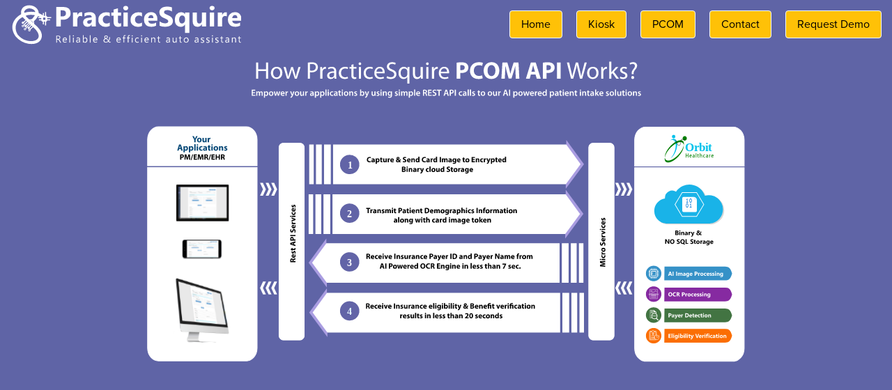

--- FILE ---
content_type: text/html
request_url: https://www.practicesquire.com/pcom-api.html
body_size: 2705
content:

<!DOCTYPE html>
<html lang="en">
    <head>
        <!-- Google tag (gtag.js) -->
<script async src="https://www.googletagmanager.com/gtag/js?id=G-P7MBZML6M6"></script>
<script>
  window.dataLayer = window.dataLayer || [];
  function gtag(){dataLayer.push(arguments);}
  gtag('js', new Date());

  gtag('config', 'G-P7MBZML6M6');
</script>
    <!-- Global site tag (gtag.js) - Google Analytics -->
<!--<script async src="https://www.googletagmanager.com/gtag/js?id=UA-192612586-1"></script>
<script>
  window.dataLayer = window.dataLayer || [];
  function gtag(){dataLayer.push(arguments);}
  gtag('js', new Date());

  gtag('config', 'UA-192612586-1');
</script>-->
        <title>PCOM API | PracticeSquire</title>
        <meta charset="utf-8">        
        <meta name="description" content="ML/AI Powered Document Workflow &amp; Robotic Process Automation(RPA) Solutions">
        <meta name="keywords" content="ocr, api, ml, rpa, rte, ai, image capture, ai solutions, Practice Squire Charge Capture, Practice Squire Claims Processing, Practice Squire Patient Intake, patient intake, real time eligibility, real-time eligibility, mobile charge capture, automated billing, physicians practice management, patient transport management, DME/HME providers, visiting physicians charge capture, supportive healthcare services, pharmacy providers, self-service kiosk, realtime insurance eligibility, realtime benefit verification, contactless check-in">
        <meta name="viewport" content="width=device-width, initial-scale=1">
        <link rel="stylesheet" href="css/plugin.css" />
        <link rel="stylesheet" href="css/style.css" />
        <link rel="stylesheet" href="css/responsive.css" />
        <link rel="stylesheet" href="https://use.typekit.net/pfr3jpt.css">               
      
    </head>
    <body>
        <div class="page-wrapper">

            <!-- Header Begin -->
            <header class="site-header fixed-top">
                <div class="container-fluid d-flex justify-content-between align-items-center"> 
                    <a class="navbar-brand" href="index.html"><img src="img/logo.svg" alt="logo"/></a>

                    

                    <div class="head-right">
                        <a href="index.html" class="btn btn-outline-light ml-3">Home</a>
                        <a href="kiosk.html" class="btn btn-outline-light ml-3">Kiosk</a>
                        <a href="pcom.html" class="btn btn-outline-light ml-3">PCOM</a>
                        <a href="contact.html" class="btn btn-outline-light ml-3">Contact</a>
                        <a href="demo.html" class="btn btn-outline-light ml-3">Request Demo</a>
                    </div>
                </div>
            </header>
            <!-- Header End -->

            <main class="page-content">
                <section class="home-banner text-white" >
                    <div class="container-fluid text-center">                       
                            <!--<p class="txt-1 all-fingertips">Your business, your world, all at your fingertips.</p>-->              
                            <!--<img src="img/product_image.png" alt="" class="home-banner-img wow fadeInUp" data-wow-duration="1s" data-wow-delay=".5s" />--> 

                        <div class="    ">
                            <div style="background:#5F64A6; padding:70px 0 25px 0;">
                                <img src="img/PCOM-API.svg" alt="" class="home-banner-img fadeInUp" />
                            </div>
                            <!--<div style="background:#0E9BA7; padding:70px 0 125px 0;">
                                <a href="#" class="learnmore_btn">Learn More</a>
                                <img src="img/PCOM.svg" alt="" class="home-banner-img wow fadeInUp" />
                                <img src="img/main_banner_bottom.png" alt="" class="img-responsive banner-decor" />
                            </div>-->
                        </div>
                        
                        
                    </div>
                    
                                       
                </section>

                
                <!--<section class="sec-space sec-feature">
                        <div class="container">
                            <div class="row mt-50">
                                <div class="col-lg-4 col-md-6 mb-30">
                                    <div class="card border-0  h-100 fadeInUp  wow text-center" data-wow-delay=".4s" >

                                        <div class="card-body">
                                            <div class="card-img-top mb-3"> <img src="img/icon_pure_automation.png" alt=""></div>
                                            <h3 class="card-title">Pure Automation</h3>
                                            <p class="card-text"> Lorem Ipsum is simply dummy text of
                                                the printing and type setting industry.</p>
                                        </div>
                                    </div>
                                </div>
                                <div class="col-lg-4 col-md-6 mb-30">
                                    <div class="card border-0  h-100 fadeInUp  wow text-center" data-wow-delay=".6s" >

                                        <div class="card-body">
                                            <div class="card-img-top mb-3"><img src="img/icon_data_safety.png" alt=""></div>
                                            <h3 class="card-title">Data Safety</h3>
                                            <p class="card-text"> Lorem Ipsum is simply dummy text of
                                                the printing and type setting industry.</p>
                                        </div>
                                    </div>
                                </div>
                                <div class="col-lg-4 col-md-6 mb-30">
                                    <div class="card border-0  h-100 fadeInUp  wow text-center" data-wow-delay=".8s" >

                                        <div class="card-body">
                                            <div class="card-img-top mb-3">  <img src="img/icon_workflow.png" alt=""></div>
                                            <h3 class="card-title">Workflow</h3>
                                            <p class="card-text"> Lorem Ipsum is simply dummy text of
                                                the printing and type setting industry.</p>
                                        </div>
                                    </div>
                                </div>
                                <div class="col-lg-4 col-md-6 mb-30">
                                    <div class="card border-0  h-100 fadeInUp  wow text-center" data-wow-delay="1s" >
                                        <div class="card-body">
                                            <div class="card-img-top mb-3">   <img src="img/icon_quick_access.png" alt=""></div>
                                            <h3 class="card-title">Quick Access</h3>
                                            <p class="card-text"> Lorem Ipsum is simply dummy text of
                                                the printing and type setting industry.</p>
                                        </div>
                                    </div>
                                </div>
                                <div class="col-lg-4 col-md-6 mb-30">
                                    <div class="card border-0  h-100 fadeInUp  wow text-center" data-wow-delay="1.2s" >
                                        <div class="card-body">
                                            <div class="card-img-top mb-3"> <img src="img/icon_user_friendly.png" alt=""></div>
                                            <h3 class="card-title">User Friendly</h3>
                                            <p class="card-text"> Lorem Ipsum is simply dummy text of
                                                the printing and type setting industry.</p>
                                        </div>
                                    </div>
                                </div>
                                <div class="col-lg-4 col-md-6 mb-30">
                                    <div class="card border-0  h-100 fadeInUp  wow text-center" data-wow-delay="1.4s" >
                                        <div class="card-body">
                                            <div class="card-img-top mb-3"> <img src="img/icon_24_support.png" alt=""></div>
                                            <h3 class="card-title">24/7 Support</h3>
                                            <p class="card-text"> Lorem Ipsum is simply dummy text of
                                                the printing and type setting industry.</p>
                                        </div>
                                    </div>
                                </div>
                            </div>
                        </div>

                    </section>-->
                
                <section class="sec-space bg-light sec-support mt-3 mt-sm-0">
                    <div class="container ">
                        <div class="row">
                            <div class="col-lg-10 offset-lg-1">
                                <!--<h2 class="text-center mb-2 mb-md-5 wow fadeInUp">Lorem Ipsum is simply dummy text </h2>-->
                                <div class="row">
                              
                                        <div class="col-sm-6 mb-30 wow fadeInUp" data-wow-delay=".2s">
                                        <div class="card border-0 bg-white h-100">
                                            <div class="card-body">
                                                <div class="mb-2">
                                                    <img src="img/icon_implementations.png" alt="" class="d-inline align-middle" />
                                                    <h3 class="d-inline ml-2"></h3>
                                                </div>
                                                <ul class="sol-list">
                                                  <p class="card-text">A true Contactless solution</p>
                                                  <p class="card-text">Eliminates need for manual scanning and filing of cards/documents</p>
                                                  <p class="card-text">Patient Information & Documents captured by KIOSK transferred to EMR/PM</p>
                                                </ul>
                                            </div>
                                        </div>
                                    </div>
                                    <div class="col-sm-6 mb-30 wow fadeInUp" data-wow-delay=".4s">
                                        <div class="card border-0 bg-white h-100">
                                            <div class="card-body">
                                                <div class="mb-2">
                                                    <img src="img/icon_ocr_support.png" alt="" class="d-inline align-middle" />
                                                    <h3 class="d-inline ml-2"></h3>
                                                    
                                                </div>
                                                	<p class="card-text">Identifies the electronic payer id for claims from captured Cards.</p>
                                                    <p class="card-text">Eliminates the potential errors caused by manual processing in identifying the payer where claims must be sent to.</p>
                                                   
                                            </div>
                                        </div>
                                    </div>
                                    
                                    
                                     <div class="col-sm-6 mb-30 wow fadeInUp" data-wow-delay=".6s">
                                        <div class="card border-0 bg-white h-100">
                                            <div class="card-body">
                                                <div class="mb-2">
                                                    <img src="img/icon_integration.png" alt="" class="d-inline align-middle" />
                                                    <h3 class="d-inline ml-2"></h3>
                                                </div>
                                                <ul class="sol-list">
                                                <p class="card-text">Intake process tailored to each practice and type of appointment.</p>
                                                <p class="card-text">Eliminate errors and redundancies due to manual data entry and capture methods.</p>
                                                <p class="card-text">Spend less time in processing scanned IDs and documents.</p>
                                                </ul>
                                            </div>
                                        </div>
                                    </div>
                                    <div class="col-sm-6 mb-30 wow fadeInUp" data-wow-delay=".8s">
                                        <div class="card border-0 bg-white h-100">
                                            <div class="card-body">
                                                <div class="mb-2">
                                                    <img src="img/icon_training.png" alt="" class="d-inline align-middle" />
                                                    <h3 class="d-inline ml-2"></h3>
                                                </div>
                                                <p class="card-text">Real-time benefit verification identifies the patient copayment.</p>
                                                <p class="card-text">Collect CoPay securely via Credit Card</p>
                                                <p class="card-text">Collect Outstanding Balances</p>
                                                <p class="card-text">Increase Transparency</p>
                                            </div>
                                        </div>
                                    </div>
                                         
                                    
                                    <div class="col-sm-6 mb-30 wow fadeInUp" data-wow-delay=".8s">
                                        <div class="card border-0 bg-white h-100">
                                            <div class="card-body">
                                                <div class="mb-2">
                                                    <img src="img/automation.png" alt="" class="d-inline align-middle" />
                                                    <h3 class="d-inline ml-2"></h3>
                                                </div>
                                                <p class="card-text">Optimizes size and Image quality for best OCR results</p>
                                                <p class="card-text">Security enforced thru byte level signature and file format checks</p>
                                                
                                            </div>
                                        </div>
                                    </div>
                                    
                                   <div class="col-sm-6 mb-30 wow fadeInUp" data-wow-delay=".8s">
                                        <div class="card border-0 bg-white h-100">
                                            <div class="card-body">
                                                <div class="mb-2">
                                                    <img src="img/circular-arrows1.png" alt="" class="d-inline align-middle" />
                                                    <h3 class="d-inline ml-2"></h3>
                                                </div>
                                                <p class="card-text">Configure workflow to identify the coverage details using RPA</p>
                                                <p class="card-text">Automated Prior Authorizations submissions and follow-ups</p>
                                                
                                                
                                            </div>
                                        </div>
                                    </div>
                                    
                                 </div>
                            </div>
                        </div>
                    </div>
                </section>
                
                <!--<section class="sec-video justify-content-center align-items-center">
                    <video  id="homeVideo" class="w-100 align-bottom" poster="img/video_image.jpg" >
                        <source src="img/video_image.jpg" type="video/mp4">
                    </video>
                    <div class="play-overlay justify-content-center align-items-center d-flex"><a href="#" title="Play video" class="play"></a></div>
                </section>--> 
            </main>

            <!-- Footer Begin -->
            <footer class="site-footer">
                
                <div class="bg-dark py-4">
                    <div class="container">
                        <div class="foot-bottom row text-center">
                            <div class="col-sm text-sm-left wow fadeInUp">
                                &COPY; 2023 PracticeSquire. All rights reserved
                            </div>
                            <div class="col-sm text-sm-right wow fadeInUp">
                                <a href="terms-of-service.html" title="" class="mr-3">Terms of Service</a>
                                <a href="privacy.html" title="">Privacy Policy</a>
                            </div>
                        </div>
                    </div>
                </div>
            </footer>
            <!-- Footer End -->
        </div>
        <div class="mobile-nav">
            <ul class="nav flex-column">
                <li class="nav-item"><a class="nav-link" href="index.html">Home</a></li>
                <li class="nav-item"><a class="nav-link" href="kiosk.html">Kiosk</a></li>
                <li class="nav-item"><a class="nav-link" href="pcom.html">PCOM</a></li>
                <li class="nav-item"><a class="nav-link" href="contact.html">Contact</a></li>
                <li class="nav-item"><a class="nav-link" href="demo.html">Request Demo</a></li>
            </ul>
        </div>
        <div class="hamburg">
            <div class="bar1"></div>
            <div class="bar2"></div>
            <div class="bar3"></div>
        </div>
        <script src="js/plugin.js"></script>
        <script src="js/custom.js"></script>
        <noscript>Your browser does not support JavaScript!</noscript>
    </body>
</html>


--- FILE ---
content_type: text/css
request_url: https://www.practicesquire.com/css/style.css
body_size: 3087
content:

/* utility classes */
body{
    overflow-x: hidden;
    font-family: proxima-nova, sans-serif;
    font-weight: 400;
    
}

.h1, .h2, .h3, .h4, .h5, .h6, h1, h2, h3, h4, h5, h6, strong {
    font-family: proxima-nova, sans-serif;
    font-weight: 700;
}

.container {max-width: 1240px;}

.width100vh{width:100vh;}
.navbar-brand img {
    height: 60px;
}
.bg-img {
    background-repeat: no-repeat;
    background-position: center;
    background-size: cover;
    background-color: #d7d5e1;
}

img {
    max-width: 100%;
    vertical-align: bottom;
}

a {
    display: inline-block;
    text-decoration: none;
}

a:focus,
a:active {
    outline: 0 none;
    text-decoration: none;
}

a:hover {
    text-decoration: none;
}

.top-left {
    position: absolute;
    top: 0;
    left: 0;
}
.top-right {
    position: absolute;
    top: 0;
    right: 0;
}
.bottom-right {
    position: absolute;
    bottom: 0;
    right: 0;
}
.bottom-left {
    position: absolute;
    bottom: 0;
    left: 0;
}

.no-minwidth {
    min-width: 0;
}

.no-overflow {
    overflow: hidden;
}

.m-10 {
    margin: 10px;
}body
.mt-15 {
    margin-top: 15px;
}
.mt-25 {
    margin-top: 25px;
}
.mt-50 {
    margin-top: 50px;
}
.mb-10 {
    margin-bottom: 10px;
}
.mb-20 {
    margin-bottom: 20px;
}
.mb-30 {
    margin-bottom: 30px;
}
.ml-10 {
    margin-left: 10px;
}
.ml-20 {
    margin-left: 20px;
}
.ml-30 {
    margin-left: 30px;
}
.mr-5 {
    margin-right: 5px;
}
.mr-15 {
    margin-right: 15px;
}
.mr-25 {
    margin-right: 25px;
}

.p-10 {
    padding: 10px;
}
.p-5 {
    padding: 10px;
}
.p-20 {
    padding: 20px;
}
.pt-5 {
    padding-top: 5px;
}
.pt-15 {
    padding-top: 15px;
}
.pt-25 {
    padding-top: 25px;
}
.pb-10 {
    padding-bottom: 10px;
}
.pb-20 {
    padding-bottom: 20px;
}
.pb-30 {
    padding-bottom: 30px;
}
.pl-10 {
    padding-left: 10px;
}
.pl-20 {
    padding-left: 20px;
}
.pl-30 {
    padding-left: 30px;
}
.pr-5 {
    padding-right: 5px;
}
.pr-15 {
    padding-right: 15px;
}
.pr-25 {
    padding-right: 25px;
}

.d-none{display:none;}
.d-block{display:block;}
.d-inline{display:inline-block;}

.set-shadow {
    box-shadow: 0 4px 6px -2px rgba(0, 0, 0, 0.2);
}
.top-shadow {
    box-shadow: 0px -4px 3px rgba(0, 0, 0, 0.2);
}
.shadow {
    box-shadow: 3px 0.5rem 1rem 0px rgba(0,0,0,.1);
}
::selection {
    background: #0088ff;
    color: #fff;
}

.btn-default {
    background-color: #e8e8e8;
}

.btn:focus {
    box-shadow: none !important;
}

.transition {
    -webkit-transition: 0.7s ease all;
    -moz-transition: 0.7s ease all;
    -ms-transition: 0.7s ease all;
    transition: 0.7s ease all;
}

.sec-space {
    /*padding: 5rem 0;*/
    padding:8rem  5rem;
}
.pull-right{float:right;}
.pull-left{float:left;}

/*.slick-track img{border:2px solid #fff;}*/

.txt-1 {
    font-size: 1.2rem;
}

label {
    color: #666;
}
/*-- base layout --*/ 
.page-wrapper {
    display: flex;
    flex-flow: column;
    min-height: 100vh;
}

.page-content {
    /*padding-top: 70px;*/
    margin-top: -57px;
    padding-top: 57px;
    flex-grow: 1;
}

/*.sticky-action {
    border-color: #fff;
    position: fixed;
    bottom: 70px;
    right: 10px;
    z-index: 99;
}*/

/*-- header --*/
.site-header .container-fluid {
    background-color:transparent ;
    transition: .4s ease;
}
.head-fixed .site-header .container-fluid {
    background-color: #009dde;
    transition: .4s ease;
    box-shadow: 0px 4px 8px rgba(0,0,0,.3);
}

.site-header a {
    color: #fff;
    font-size: 1rem;
}
.btn-outline-sky {
    color: #009dde;
    border-color: #009dde;
    font-size: 1rem;
}


.mobile-nav li.nav-item {
    padding:0;
}
 .head-fixed .head-right a:hover {
    color: #000;
}

.head-right a {
    background: #FFC107;
    color:#000;
}
.head-right a:hover {
    background: #ffde3b;
    transition: all ease-in 0.3s;
}
/*.site-nav > .nav > li.nav-item > a {
    padding: .5rem 1rem;
}*/
.duceq b {
    font-size: 20px;
}

.btn-outline-sky:hover {
    color: #fff;
    background-color: #009dde;
    border-color: #009dde;
}

.home-banner {
    position: relative;
    /*padding-top: 70px;*/
}
.home-banner .container-fluid {
    padding: 0px
}
.home-banner-img {
    position: relative;
    margin-bottom: -150px;
    z-index: 1;
}
.all-fingertips {
    position: absolute;
    left: 18px;
    top:0;
}
.home-slider .slick-dots {
    bottom: 140px;
    z-index: 1;
}
.home-slider {
    padding:0;
}
.home-slider .slick-dots .slick-active button {
    background: #fff;
    border-color: #fff;
}
/****** second home page ********/
.home-slider {
    /*max-width: 550px;*/
    width: 100%;
    margin: 0 auto;
    /*background: #009dde;*/
}
.home-slider.index-two {
   /* padding-top: 10px;
    padding-top: 100px;*/
}
.slick-slide .home-banner-img, .home-banner-img {
    height: calc(100vh - 220px);
    margin: auto;
}
.home-slider.index-two >div {
    /*background-color: #fbfbfb;*/
    z-index: 1;
    /*border-radius: 5px;
    box-shadow: 3px 0.5rem 1rem 0px rgba(0,0,0,.1);*/
}
.home-slider.index-two  h4 {
    font-size: 24px;
    padding: 3rem 15px;
    color: #389dde;
}
.removearrows .slick-arrow {display:none !important;}
/*-- footer --*/
.site-footer {
    background: #1d202a;
}
.site-footer, .site-footer a {
    color: #fff;
}
.foot-links {
    border-top: 1px solid #0c0c0c;
}
.foot-links li {
    margin-bottom: .9rem;
}   
.foot-links h3 {
    margin-bottom: 1.5rem;
}
.foot-links a {
    color: #c8c7cc;
}
.foot-links a:hover {
    color: #009dde;
}
.foot-links h3 {
    pointer-events: none;
}
.ico-share {
    background: url('../img/scocial_sprite.png');
    background-repeat: no-repeat;
    display: inline-block;
    width: 18px; 
    height: 18px;
}

.ico-share.fb {
    background-position: -10px -10px;
}
.ico-share.gp {
    background-position: -48px -10px;
}
.ico-share.tw {
    background-position: -86px -10px;
}
.ico-share.yt {
    background-position: -124px -10px;
}

.social-share  li:not(:last-child) {
    margin-right: 1.2rem;
}


.banner-decor {
    bottom: -5px;
    position: absolute;
    width: 100%;
    z-index: 1;
    left: 0;
}

.sec-feature .card {
    background: #fafafa;
    transition: .4s ease;
}

.sec-feature .card:hover {
    background: #009dde;
    color: #fff;
}
.sec-support .card {
    overflow: hidden;
}
.sec-support .card,
.sec-support .card img,
.sec-support .card h3,
.sec-support .card:before {
    -webkit-transition: .4s ease;
    transition: .4s  ease;
}

.sec-support .card:hover {
    box-shadow: 0 .5rem 1rem rgba(0,0,0,.05);
}
.sec-support .card:hover h3 {
    color: #009dde;
}


.sec-support .card:hover img {
    -webkit-transform: scale(.9);
    transform: scale(.9);
}

.sec-support .card:before {
    position: absolute;
    left: 0;
    width: 5px;
    background: #009dde;
    top: 0;
    bottom: 0;
    content: '';
    transform: -webkit-translateX(-100%);
    transform: translateX(-100%);
}

.sec-support .card:hover:before {
    transform: -webkit-translateX(0);
    transform: translateX(0);
}

.slick-arrow {
    background: url('../img/arrow_sprite.png');
    background-repeat: no-repeat;
    display: inline-block;
    width: 36px;
    height: 60px;
    background-color: transparent;
    border: 0;
    cursor: pointer;
    position: absolute;

    bottom: -50px;
    z-index: 9;
    /*to hide next previous text*/
    overflow: hidden;
    color: transparent;
}

.slick-arrow:focus {
    outline: 0;
}

.slick-next {
    background-position: -78px 2px;
    right: 50%;
    margin-right: -30px;
}
.slick-prev {
    background-position: -2px 2px;
    left: 50%;
    margin-left: -30px;
}
.slick-next:hover {
    background-position: -116px 2px;
}
.slick-prev:hover {
    background-position:  -40px 2px;
}

.learnmore_btn {
    position: absolute;
    left: calc(50% - 140px);
    bottom: 60px;
    border: 2px solid #fff;
    border-radius: 10px;
    padding: 10px 80px;
    color: #000;
    background:#FFC107;
    font-size: 26px;
    z-index: 1000;
    box-shadow: 0px 5px 8px rgba(0,0,0,.15);
}

.learnmore_btn:hover {
    background:#ffde3b;
    transition:all ease-in 0.3s;
}

    .learnmore_btn:active {
        box-shadow: 0px 0px 0px rgba(0,0,0,.15);
        transition: all ease-in 0.1s;
    }

.arrow-down:before {
    content: '';
    display: inline-block;
    width: 10px;
    height: 10px;
    border: 2px solid #fff;
    border-left: 0;
    border-top: 0;
    transform: rotate(45deg);
}
.mobile-nav li {
    position: relative;
}
.mobile-nav .arrow-down,.site-footer .arrow-down {
    cursor: pointer;
    position: absolute;
    right: 7px;
    top: 7px;
    padding: 5px;
    -webkit-transition: .4s ease transform;
    transition: .4s ease transform;
}
 
.sub-active .arrow-down,.site-footer .active .arrow-down {
    -webkit-transform: rotateX(-180deg);
    transform: rotateX(-180deg);
}
.sec-video {
    position: relative;
}
.play-overlay,.overlay {
    position: absolute;
    top: 0;
    left: 0;
    right: 0;
    bottom: 0;
}
.play {
    background: #fff;
    display: block;
    width: 50px;
    height: 50px;
    border-radius: 50%;
    position: relative;
    z-index: 1;
    transition: all 0.3s;
    -webkit-transition: all 0.3s;
    -moz-transition: all 0.3s;
    display: flex;
    align-items: center;
    justify-content: center;
}
.play:before {
    content: '';
    border-top: 6px solid transparent;
    border-bottom: 6px solid transparent;
    border-left: 8px solid #009dde;
    margin-left: 4px;
}
a.play:after {
    position: absolute;
    content: '';
    width: 80px;
    height: 80px;
    background: #d7dded;
    border-radius: 50%;
    opacity: 0.4;
}
.company {
    display: flex;
    flex-wrap: wrap;
    justify-content: center;
    background: transparent !important;
}

.border-3 {
    border-radius: 8px;
}
.what-next {
   padding:180px 0;
}
.dashboard-section {
    margin-top: -80px;
    position: relative;
    z-index: 2;    
}
/***** navigation ********/


/* contact */
.location li {
    margin-bottom: 10px;
}
.location li strong:after {
    content: ':';
    position: absolute;
    right: 1rem;
}
.location li strong {
    min-width: 90px;
    display: inline-block;
    margin-right:0rem;
    position: relative;
}
.contact-page {
    position: relative;
}
.contact-page:before {
    content: '';                                		
    position: absolute;
    height: 50%;
    width: 100%;
    background-image: url('../img/map.png');
    background-color: #009dde;
    background-repeat: no-repeat;
    background-position: top center;
    z-index: -1;
}
.custom-control-label::before {
    top: 0;
}
.custom-control-label::after {
    top: 1px;
}
.custom-checkbox {
    cursor: pointer;
}
/*********  product ****/
.product .home-banner {
    margin-bottom:0;
}
.product-banner img {
    margin-top:-50px;
}
.nav>li.nav-item:hover {    
    background: #fff;    
}
.mobile-nav .nav>li.nav-item:hover {
    background:none;
}


/******** solutions *********/
.sol-list {
    list-style-type: none;
    padding-left:0;
}
.sol-list li {
    line-height: 1;
    margin-bottom:20px;
    padding-left:30px;
    position: relative;
}
.sol-list li::before {
    position: absolute;
    content:'';
    background-image:url('../img/checked.png');
    width:20px;
    height:20px;
    left:0;  

}
/********** About us***********/
.aboutus .sec-feature .col-lg-4:nth-of-type(2) .card,.aboutus .sec-feature .col-lg-4:nth-of-type(5) .card {
    top:0;
}
.team-meet {
    position: relative;
}
.btn-outline-white {
    color: #fff;
    background-color: transparent;
    border-color: #fff;
    padding: 0.50rem 3rem;
}
a.btn-outline-white:hover {
    color:#fff;
}
.aboutus .card-img-overlay {
    top:auto;
}
/************ careers **********/

.join-icon {    
        float: left;
        padding: .5rem;
        border: 1px solid #ddd;
        border-radius: 4px;    
}
.join-icon img {
    width:25px;
}
.join-content {
    margin-left: 75px;
    padding-top:10px;
}
/********* success stories*******/
.text-sky {
    color:#009dde;
}
.txt-2 {
    font-size: 1.8rem;
    line-height: 1.5;
}
.sky-content {
    position: relative;
}
.q-img1 {
    position: absolute;
    bottom:0;
    right:0
}
.q-img2 {
    position: absolute;
    top:0;
    left:0
}
.head {
    position: relative;
    top:-30px;
}
/******* contact ***/
.cont a {
    padding:0 !important;
}
a:not([href]):not([tabindex]) {
    color:#fff;
    cursor: pointer;
}
.contact-page iframe {
    max-height:385px;
}


.duceq p::first-letter{
    font-size: 150%;
    color: #389dde;
}

.home-slider h4{
    font-size: 24px;
    padding: 5rem 0;
    color: #fff;
}




.company-new{
    margin: 10px 0 30px 0;
}

.company-new .shadow{
    height: 100%;
}

.company-new p{
    font-size: 1rem;
    line-height: 1.5;
    text-align: left;
}

.company-new h3{
    color: #389dde;
}

.sec-feature-abt{
    padding-bottom: 0;
}

.company-new .shadow:hover{
    background-color: #389dde;
    color: #fff;
    transition: .1s all linear; 
}

.company-new .shadow:hover h3{
    color: #fff;
}

.company-new .shadow:hover .duceq p::first-letter{
    color: #fff;
}


.kiosk-txt {color: #009DDE;}

/*------------------------------------ PCOM Theme ------------------------------------*/

.pcom_theme .special-slider:after,.special-static:after { background:#0E9BA7;}

.pcom-txt{color:#0E9BA7;}


.pcomapi-txt{color:#5F64A6;}



--- FILE ---
content_type: text/css
request_url: https://www.practicesquire.com/css/responsive.css
body_size: 1796
content:


/* responsive codes */
@media (min-width: 768px) and (max-width: 991.98px) { 

}

@media (min-width: 992px) and (max-width: 1199.98px) { 

}
@media (min-width: 1360px) and (max-width: 1400px) {
    .slick-slide .home-banner-img, .home-banner-img {
        height: calc(100vh - 150px);
    }
}

/* ----------------------- below iPad resolutions ----------------------- */
@media (max-width: 1023px) {
    .page-content .container {padding-top: 50px !important;}
    h1 {font-size:2rem !important;}
    .txt-1{font-size: 1rem;}
}

@media (min-width: 568px) { 
    .foot-links h3 + ul {
        display: block !important;
    }
}

@media (min-width: 767px) { 
    .btn.min-w {
        min-width: 170px;
    }
}

@media (min-width: 992px) { 
    .sec-feature .col-lg-4:nth-of-type(2) .card,
    .sec-feature .col-lg-4:nth-of-type(5) .card {
        top: -25%;
    }
    .site-nav {
        margin-left: 80px;
    }
}

@media (min-width: 1200px) { 
    .card-body {
        padding: 30px;
    }
   
    .home-banner .py-5 {
        padding: 5rem 0 !important;
    }
    .slick-arrow {
        top: calc(50vh - 30px);
        margin-top: -18px;
    }
    .slick-next {
        right: 6%;
    }
    .slick-prev {
        left: 6%;
    }
    .site-nav .nav-link {
        padding: 1.6rem 1rem;
        position: relative;
        transform:translateZ(0);
        z-index: 999;
    }     
     
    .nav>li.nav-item:hover  >a{
        color:#000;
       /* background-color: #f2f5f8*/;
      border-color: #f2f5f8;  
    }
   
    .site-nav .nav-link:hover {
        color: #000;
      /*  background-color: #f2f5f8;*/
        border-color: #f2f5f8;
     
    }
   
   
   
    .head-fixed .site-nav > .nav > li.nav-item
    .site-nav .sub-nav .nav-link {
        padding: 1rem;
    }
    .head-fixed #Group-14 {
        stroke: #fafafa;
    }
    .head-right a:hover {
        color: #000;
    }
    .site-nav .sub-menu {       
        list-style: none;
        padding-left: 0;
        display:flex;
        flex-wrap:wrap;
    }

    .site-nav .sub-nav {
        color: #000;
    }
    .site-nav .sub-nav {
        position: absolute;
        z-index: -1;
        left: 0;
        right: 0;
        top:100%;
        padding: .5em 0;
        background: #fff;
        border-bottom: 1px solid #009dde;
        /*box-shadow: 0 0 1em 0 rgba(45, 35, 66, 0.1);*/
        -webkit-transform: translateY(-120%) ;
        transform: translateY(-100%);
        opacity: 1;      
    }
    .site-nav li:hover .sub-nav {
        -webkit-transform: none;
        transform: none;
        opacity: 1;
    }    

    .site-nav .sub-menu li {
        -webkit-box-flex: 0;
        -ms-flex: 0 0 33.3%;
        flex: 0 0 33.3%;
        max-width: 33.3%;  
    }
    .site-nav .nav-icon {
        float: left;
        padding: .5rem;
        border: 1px solid #ddd;
        border-radius: 4px;
    }
    .sub-nav a {
        color: #000;
        font-size: .9rem;
    }
    .site-nav img {
        width: 40px;

    }
    .sub-nav .nav-icon, .sub-nav img, .sub-nav strong  {
        transition: .4s ease;
    }
    .site-nav .menu-content {
        margin-left: 70px;
    }
    .sub-nav .nav-link:hover {
        background: #f2f5f8;
    }
    .subnav-icon a:hover strong {
        color: #009dde;
    } 
    .subnav-icon a:hover .nav-icon {
        border-color: #009dde;
    }
    .subnav-icon a:hover img {
        transform: scale(1.1);
    }
    .mobile-nav {
        display: none;
    }

    .special-slider,.special-static {
        padding-right: 25px;
        padding-bottom: 25px;
    }
    .special-slider:after,.special-static:after {
        background: #009dde;
        content: '';
        position: absolute;
        top: 55px;
        left: 75px;
        right: 0;
        border-radius: 8px;
        bottom: 0;
        z-index: -1;
    }
    .special-slider .slick-dots {
        bottom: 5px;
    }
    .special-static::after {
        background: #fafafa !important;   
        right:15px;
    }
    .special-slider .slick-dots button {
        border: 0;
        background: #fff;
        width: 5px;
        height: 5px;
    }
    .special-slider .slick-dots .slick-active button {
        background: transparent;
        border: 1px solid #fff;
        width: 20px;
        border-radius: 4px;
    }
    .special-slider .slick-dots li {
        width: auto;
    }
}

/* target mobile and small tab only */
@media (max-width: 1199px) { 
    .sec-space {
        padding: 4rem 0;
    }
    .banner-decor {
        bottom: -1px;
    }
    
    .site-header .container-fluid {
        padding: .5rem 15px;
    }
    .head-right {
        display: none;
    }
    .page-content {
        padding-top: 54px;
    }
    .site-nav {
        display: none;
    }
    .mobile-nav {
        display: block;
        position: fixed;
        right: 0;
        top: 0;
        height: 100%;
        width: 300px;
        background: #009dde;
        -webkit-transform: translateX(100%);
        transform: translateX(100%);
        -webkit-transition: .4s ease-in transform;
        transition: .4s ease-in transform;
        z-index: 1040;
        padding-top: 50px;
        box-shadow: 7px 0 9px 7px rgba(0,0,0,0.4);
        max-width: 93%;
        opacity:0;
    }
    .nav-active .mobile-nav {
        -webkit-transform: translateX(0);
        transform: translateX(0);
        opacity: 1;
    }
    .mobile-nav .nav-link {
        color: #fff;
    }
    .hamburg {
        display: inline-block;
        cursor: pointer;
        position: fixed;
        top: 15px;
        right: 15px;
        z-index: 1040;
    }
    .hamburg > div {
        width: 24px;
        height: 2px;
        background-color: #fff;
        margin: 6px 0;
        transition: 0.4s;
    }   
    .head-fixed.nav-active .hamburg > div {
        background-color: #fff;
    }
    .nav-active .bar1 {
        -webkit-transform: rotate(-45deg) translate(-8px, 8px);
        transform: rotate(-45deg) translate(-8px, 8px);
    }
    .nav-active .bar2 {opacity: 0;}

    .nav-active .bar3 {
        -webkit-transform: rotate(45deg) translate(-3px, -3px);
        transform: rotate(45deg) translate(-3px, -3px);
    }
    .mobile-nav .nav {
        margin-top: 20px;
    }
    .mobile-nav ul {
        border-top: 1px solid #fff;
    }
    .mobile-nav ul {
        list-style: none;
        padding-left: 0;
    }
    .mobile-nav li {
        border-bottom: 1px solid #fff;
    }
    .mobile-nav a {
        color: #fff;
    }
    .mobile-nav .nav-link {
        padding: .7rem 1rem;
        white-space: nowrap;
    }
    .mobile-nav ul ul {
        display: none;
    }
    .mobile-nav ul ul .nav-link {
        padding: .6rem 1.5rem;
    }
    .mobile-nav ul ul li:last-child {
        border-bottom: 0;
    }
    .all-fingertips {
        top: 25px;
    }
}

@media (max-width: 992px) { 
    .sec-space {
        padding: 3rem 0;
    }
    .h1, h1 {
        font-size: 2.3rem;
    }
    .h2, h2 {
        font-size: 1.5rem;
    }
    .what-next {
        padding: 120px 0;
    }
    .txt-2 {
        font-size:1.2rem;
        line-height: 1.5;
    }
    .head {
        position: relative;
        top:-10px;
    }
    .contact-page iframe {
        max-height:100%;
    }
}

@media (max-width: 767px) { 
    .sec-space {
        padding: 2.3rem 0;
    }
    .sec-feature .card-body {
        display: table;
        text-align: left;
        vertical-align: top;
    }
    .sec-feature  .card-img-top {
        display: table-cell;
        width: 80px;
        vertical-align: middle;
    }
    .mb-30 {
        margin-bottom: 20px;
    }
    .product-banner img {
        margin-top: -25px;
    }
    .what-next {
        padding: 90px 0;
    }   
   
}

@media (max-width: 576px) { 
    .sec-space {
        padding: 1.8rem 0;
    }
    .head-right {
        display: none;
    }
    .foot-bottom .text-sm-left {
        margin-bottom: 10px;
    }
    .sol-list li {     
        margin-bottom: 15px;        
    }
    .card-body {
        padding: .7rem;
    }
    .foot-links .social-share.d-sm-none li {
        margin-bottom: 0;
    }
    .foot-links h3 {
        padding: 10px 20px 10px 0;
        position: relative;
        border-bottom: 1px solid #888;
        margin-bottom: 10px;
        cursor: pointer;
        pointer-events: initial;
    }
  
    .foot-links h3 + ul {
        display: none;
        margin-bottom: 0;
        padding: 8px 0;
    }
    .product-banner img {
        margin-top: -15px;
    }
    .head {
        top:-5px;
    }
}

@media (max-width: 480px) { 
    .contact-page .btn {
        width: 100%;
        margin-left: 0 !important;
    }    
   
}

@media (max-width: 360px) { 
    .all-fingertips {
        left: 0;
    }
}

--- FILE ---
content_type: image/svg+xml
request_url: https://www.practicesquire.com/img/logo.svg
body_size: 5984
content:
<svg xmlns="http://www.w3.org/2000/svg" width="354.781" height="64.367" viewBox="0 0 354.781 64.367">
  <g id="logo" transform="translate(-22971.541 -422.085)">
    <g id="logo-2" data-name="logo" transform="translate(22981.021 410.219)">
      <path id="Path_328" data-name="Path 328" d="M66.1,68.2a1.756,1.756,0,0,0-.4-.5c-.1-.1-.2-.3-.4-.4a2.186,2.186,0,0,0-.5-.3h0a3,3,0,0,0,1-.4,4.349,4.349,0,0,0,.7-.6,2.177,2.177,0,0,0,.5-.8,3.553,3.553,0,0,0,.2-1A3.73,3.73,0,0,0,67,63a2.016,2.016,0,0,0-.7-.9,3.128,3.128,0,0,0-1-.5,5.067,5.067,0,0,0-1.3-.2H60.8V72.1h1.3V67.6h1a1.268,1.268,0,0,1,.6.1c.2.1.4.1.5.3.2.1.3.3.5.5a4.233,4.233,0,0,1,.5.7l1.8,3h1.5l-2-3.2A2.932,2.932,0,0,0,66.1,68.2Zm-1.4-2a2.769,2.769,0,0,1-.9.1H62.1V62.4h1.7a2.544,2.544,0,0,1,1.6.5,1.612,1.612,0,0,1,.6,1.3,2.92,2.92,0,0,1-.2.9,1.024,1.024,0,0,1-.5.6C65.2,66,64.9,66.1,64.7,66.2Z" fill="#fff"/>
      <path id="Path_329" data-name="Path 329" d="M74.2,64.2a3.408,3.408,0,0,0-2.5,1.1,3.945,3.945,0,0,0-1,2.9,4.2,4.2,0,0,0,.9,2.9,3.174,3.174,0,0,0,2.5,1,4.526,4.526,0,0,0,2.7-.7V70.3a3.492,3.492,0,0,1-2.4.8,2.139,2.139,0,0,1-1.8-.7,3.011,3.011,0,0,1-.7-2h5.4v-.6a4.551,4.551,0,0,0-.8-2.7A3.239,3.239,0,0,0,74.2,64.2ZM72,67.5a2.637,2.637,0,0,1,.7-1.6,2.035,2.035,0,0,1,1.5-.6,1.678,1.678,0,0,1,1.4.6,2.544,2.544,0,0,1,.5,1.6Z" fill="#fff"/>
      <rect id="Rectangle_38" data-name="Rectangle 38" width="1.2" height="11.3" transform="translate(81 60.8)" fill="#fff"/>
      <path id="Path_330" data-name="Path 330" d="M87.2,60.9a1.421,1.421,0,0,0-.6.2c-.2.2-.2.3-.2.6a1.421,1.421,0,0,0,.2.6,1.072,1.072,0,0,0,.6.2,1.421,1.421,0,0,0,.6-.2c.2-.2.2-.3.2-.6a.707.707,0,0,0-.8-.8Z" fill="#fff"/>
      <rect id="Rectangle_39" data-name="Rectangle 39" width="1.2" height="7.6" transform="translate(86.6 64.4)" fill="#fff"/>
      <path id="Path_331" data-name="Path 331" d="M94.9,64.2a4.618,4.618,0,0,0-2.6.7v1.3a3.84,3.84,0,0,1,2.5-.9c1,0,1.6.6,1.6,1.9l-2.4.3c-1.7.2-2.5,1.1-2.5,2.5a2.111,2.111,0,0,0,.6,1.6,2.445,2.445,0,0,0,1.8.6,2.542,2.542,0,0,0,2.3-1.4h0V72h1.2V67C97.5,65.2,96.7,64.2,94.9,64.2ZM96.3,69a2.111,2.111,0,0,1-.6,1.6,2.035,2.035,0,0,1-1.5.6,1.5,1.5,0,0,1-1.1-.4.975.975,0,0,1-.4-.9,1.246,1.246,0,0,1,.4-1.1,3.323,3.323,0,0,1,1.3-.4l1.8-.3V69Z" fill="#fff"/>
      <path id="Path_332" data-name="Path 332" d="M105.6,64.2a2.794,2.794,0,0,0-2.6,1.5h0v-5h-1.2V72H103V71h0a2.453,2.453,0,0,0,2.3,1.3,2.908,2.908,0,0,0,2.5-1.2,4.964,4.964,0,0,0,.9-3.1,4.338,4.338,0,0,0-.8-2.7A2.845,2.845,0,0,0,105.6,64.2Zm1.2,6.2a1.88,1.88,0,0,1-1.7.8,1.99,1.99,0,0,1-1.6-.7,2.271,2.271,0,0,1-.6-1.6V67.8a3.077,3.077,0,0,1,.6-1.9,2.06,2.06,0,0,1,1.7-.7,1.865,1.865,0,0,1,1.6.7,2.986,2.986,0,0,1,.6,2A3.728,3.728,0,0,1,106.8,70.4Z" fill="#fff"/>
      <rect id="Rectangle_40" data-name="Rectangle 40" width="1.2" height="11.3" transform="translate(112.5 60.8)" fill="#fff"/>
      <path id="Path_333" data-name="Path 333" d="M121,64.2a3.408,3.408,0,0,0-2.5,1.1,3.945,3.945,0,0,0-1,2.9,4.2,4.2,0,0,0,.9,2.9,3.174,3.174,0,0,0,2.5,1,4.526,4.526,0,0,0,2.7-.7V70.3a3.492,3.492,0,0,1-2.4.8,2.139,2.139,0,0,1-1.8-.7,3.011,3.011,0,0,1-.7-2h5.4v-.6a4.551,4.551,0,0,0-.8-2.7A3.239,3.239,0,0,0,121,64.2Zm-2.2,3.3a2.637,2.637,0,0,1,.7-1.6,2.035,2.035,0,0,1,1.5-.6,1.678,1.678,0,0,1,1.4.6,2.544,2.544,0,0,1,.5,1.6Z" fill="#fff"/>
      <path id="Path_334" data-name="Path 334" d="M143.6,71.1a.749.749,0,0,1-.5-.1,1.332,1.332,0,0,1-.5-.3l-.4-.4a2.652,2.652,0,0,0-.5-.6,10.54,10.54,0,0,0,.7-1.1l.6-1.2a6.468,6.468,0,0,0,.4-1.3,6.6,6.6,0,0,0,.1-1.4v-.5a1.087,1.087,0,0,0-.1-.5h-1.2c0,.2.1.3.1.5v.5a7.613,7.613,0,0,1-.3,2.1,6.632,6.632,0,0,1-.9,1.9l-.6-.9a5.008,5.008,0,0,0-.7-.8,2.1,2.1,0,0,0-.8-.6,4.054,4.054,0,0,0-.9-.5,3.562,3.562,0,0,0,1.5-1,2.456,2.456,0,0,0,.5-1.5,2.388,2.388,0,0,0-.2-.9,1.794,1.794,0,0,0-.5-.7,2.177,2.177,0,0,0-.8-.5,3.125,3.125,0,0,0-2.2,0,4.053,4.053,0,0,0-.9.5,2.407,2.407,0,0,0-.6.8,3.553,3.553,0,0,0-.2,1,1.483,1.483,0,0,0,.1.7l.3.6a1,1,0,0,0,.4.5l.4.4a4.2,4.2,0,0,0-1.8,1.3,3.077,3.077,0,0,0-.6,1.9,2.768,2.768,0,0,0,.3,1.3,3.591,3.591,0,0,0,.7,1,2.384,2.384,0,0,0,1.1.6,6.052,6.052,0,0,0,1.5.2,4.483,4.483,0,0,0,1.2-.1,3,3,0,0,0,1-.4c.3-.2.6-.3.9-.5a4.349,4.349,0,0,0,.7-.6c.2.3.4.5.5.7a1.205,1.205,0,0,0,.5.5c.2.1.4.3.6.3a1.7,1.7,0,0,0,.7.1,1.268,1.268,0,0,0,.6-.1c.2-.1.4-.1.6-.2V70.7a.9.9,0,0,1-.5.1C143.9,71.1,143.7,71.1,143.6,71.1Zm-7.7-7.5a1.82,1.82,0,0,1,.4-1.1,1.594,1.594,0,0,1,1.2-.4.9.9,0,0,1,.5.1,1.332,1.332,0,0,1,.5.3l.4.4c.1.1.1.4.1.6a1.606,1.606,0,0,1-.5,1.1,5.766,5.766,0,0,1-1.4.8c-.2-.1-.3-.2-.5-.3l-.4-.4c-.1-.2-.2-.3-.3-.5Zm3.9,6.6c-.2.2-.5.3-.7.5l-.9.3a3.4,3.4,0,0,1-1,.1,2.769,2.769,0,0,1-.9-.1,2.994,2.994,0,0,1-.8-.4,2.652,2.652,0,0,1-.5-.6,2.92,2.92,0,0,1-.2-.9,2.959,2.959,0,0,1,.2-1,2.616,2.616,0,0,1,1.2-1.2,3.552,3.552,0,0,1,.9-.4,3.128,3.128,0,0,1,1,.5,5.547,5.547,0,0,1,.8.6,3.631,3.631,0,0,1,.8.9,6.224,6.224,0,0,1,.8,1.2C140.2,69.9,140,70.1,139.8,70.2Z" fill="#fff"/>
      <path id="Path_335" data-name="Path 335" d="M156.9,64.2a3.408,3.408,0,0,0-2.5,1.1,3.945,3.945,0,0,0-1,2.9,4.2,4.2,0,0,0,.9,2.9,3.174,3.174,0,0,0,2.5,1,4.526,4.526,0,0,0,2.7-.7V70.3a3.492,3.492,0,0,1-2.4.8,2.139,2.139,0,0,1-1.8-.7,3.011,3.011,0,0,1-.7-2H160v-.6a4.551,4.551,0,0,0-.8-2.7A3.239,3.239,0,0,0,156.9,64.2Zm-2.2,3.3a2.637,2.637,0,0,1,.7-1.6,2.035,2.035,0,0,1,1.5-.6,1.678,1.678,0,0,1,1.4.6,2.545,2.545,0,0,1,.5,1.6Z" fill="#fff"/>
      <path id="Path_336" data-name="Path 336" d="M164.9,61.3a2.489,2.489,0,0,0-.7,1.9v1.2h-1.3v1h1.3V72h1.2V65.4h1.8v-1h-1.8V63.2c0-1.1.4-1.6,1.3-1.6a1.884,1.884,0,0,1,.8.2V60.7a2.22,2.22,0,0,0-.9-.1A2.06,2.06,0,0,0,164.9,61.3Z" fill="#fff"/>
      <path id="Path_337" data-name="Path 337" d="M171.5,61.3a2.489,2.489,0,0,0-.7,1.9v1.2h-1.3v1h1.3V72H172V65.4h1.8v-1H172V63.2c0-1.1.4-1.6,1.3-1.6a1.884,1.884,0,0,1,.8.2V60.7a2.22,2.22,0,0,0-.9-.1A2.193,2.193,0,0,0,171.5,61.3Z" fill="#fff"/>
      <path id="Path_338" data-name="Path 338" d="M177.6,60.9a1.421,1.421,0,0,0-.6.2c-.2.2-.2.3-.2.6a1.421,1.421,0,0,0,.2.6,1.072,1.072,0,0,0,.6.2,1.421,1.421,0,0,0,.6-.2c.2-.2.2-.3.2-.6a.707.707,0,0,0-.8-.8Z" fill="#fff"/>
      <rect id="Rectangle_41" data-name="Rectangle 41" width="1.2" height="7.6" transform="translate(177 64.4)" fill="#fff"/>
      <path id="Path_339" data-name="Path 339" d="M183,65.4a4.426,4.426,0,0,0-1.1,3,4.019,4.019,0,0,0,1,2.8,3.467,3.467,0,0,0,2.6,1.1,4.648,4.648,0,0,0,2.1-.5V70.6a3.41,3.41,0,0,1-1.9.7,2.56,2.56,0,0,1-1.9-.8,2.817,2.817,0,0,1-.7-2.1,3.841,3.841,0,0,1,.7-2.2,2.241,2.241,0,0,1,1.9-.8,3,3,0,0,1,1.8.6V64.7a4.777,4.777,0,0,0-1.8-.4A3.283,3.283,0,0,0,183,65.4Z" fill="#fff"/>
      <path id="Path_340" data-name="Path 340" d="M192,60.9a1.421,1.421,0,0,0-.6.2c-.2.2-.2.3-.2.6a1.421,1.421,0,0,0,.2.6,1.072,1.072,0,0,0,.6.2,1.421,1.421,0,0,0,.6-.2c.2-.2.2-.3.2-.6a.707.707,0,0,0-.8-.8Z" fill="#fff"/>
      <rect id="Rectangle_42" data-name="Rectangle 42" width="1.2" height="7.6" transform="translate(191.4 64.4)" fill="#fff"/>
      <path id="Path_341" data-name="Path 341" d="M199.9,64.2a3.408,3.408,0,0,0-2.5,1.1,3.945,3.945,0,0,0-1,2.9,4.2,4.2,0,0,0,.9,2.9,3.174,3.174,0,0,0,2.5,1,4.526,4.526,0,0,0,2.7-.7V70.3a3.492,3.492,0,0,1-2.4.8,2.139,2.139,0,0,1-1.8-.7,3.011,3.011,0,0,1-.7-2H203v-.6a4.551,4.551,0,0,0-.8-2.7A3.239,3.239,0,0,0,199.9,64.2Zm-2.2,3.3a2.637,2.637,0,0,1,.7-1.6,2.035,2.035,0,0,1,1.5-.6,1.678,1.678,0,0,1,1.4.6,2.544,2.544,0,0,1,.5,1.6Z" fill="#fff"/>
      <path id="Path_342" data-name="Path 342" d="M210.5,64.2a2.851,2.851,0,0,0-2.5,1.4h0V64.3h-1.2v7.6H208V67.5a2.352,2.352,0,0,1,.6-1.7,1.8,1.8,0,0,1,1.5-.7q1.8,0,1.8,2.4v4.4h1.2V67.2a3.174,3.174,0,0,0-.7-2.3A2.935,2.935,0,0,0,210.5,64.2Z" fill="#fff"/>
      <path id="Path_343" data-name="Path 343" d="M218.8,62.2l-1.2.4v1.9h-1.3v1h1.3V70c0,1.5.7,2.2,2,2.2a2.676,2.676,0,0,0,1.1-.2V71a1.136,1.136,0,0,1-.8.3,1.222,1.222,0,0,1-.9-.3,1.609,1.609,0,0,1-.3-1.1V65.6h1.9v-1h-1.9V62.2Z" fill="#fff"/>
      <path id="Path_344" data-name="Path 344" d="M233,64.2a4.618,4.618,0,0,0-2.6.7v1.3a3.841,3.841,0,0,1,2.5-.9c1,0,1.6.6,1.6,1.9l-2.3.3c-1.7.2-2.5,1.1-2.5,2.5a2.111,2.111,0,0,0,.6,1.6,2.445,2.445,0,0,0,1.8.6,2.542,2.542,0,0,0,2.3-1.4h0V72h1.2V67A2.35,2.35,0,0,0,233,64.2Zm1.4,4.8a2.111,2.111,0,0,1-.6,1.6,2.035,2.035,0,0,1-1.5.6,1.5,1.5,0,0,1-1.1-.4.975.975,0,0,1-.4-.9,1.246,1.246,0,0,1,.4-1.1,3.323,3.323,0,0,1,1.3-.4l1.8-.3V69Z" fill="#fff"/>
      <path id="Path_345" data-name="Path 345" d="M244.8,68.8a2.352,2.352,0,0,1-.6,1.7,2.127,2.127,0,0,1-1.5.7q-1.8,0-1.8-2.4V64.4h-1.2V69q0,3.3,2.7,3.3a2.693,2.693,0,0,0,2.4-1.4h0v1.2H246V64.5h-1.2v4.3Z" fill="#fff"/>
      <path id="Path_346" data-name="Path 346" d="M251.9,62.2l-1.2.4v1.9h-1.3v1h1.3V70c0,1.5.7,2.2,2,2.2a2.676,2.676,0,0,0,1.1-.2V71a1.136,1.136,0,0,1-.8.3,1.222,1.222,0,0,1-.9-.3,1.609,1.609,0,0,1-.3-1.1V65.6h1.9v-1h-1.9V62.2Z" fill="#fff"/>
      <path id="Path_347" data-name="Path 347" d="M260.7,64.2a3.763,3.763,0,0,0-2.8,1.1,4.081,4.081,0,0,0-1.1,3,3.607,3.607,0,0,0,3.7,3.9,3.763,3.763,0,0,0,2.8-1.1,4.705,4.705,0,0,0,0-5.8A3.315,3.315,0,0,0,260.7,64.2Zm1.7,6.2a2.2,2.2,0,0,1-1.8.8,2.56,2.56,0,0,1-1.9-.8,2.817,2.817,0,0,1-.7-2.1,3.069,3.069,0,0,1,.7-2.2,2.56,2.56,0,0,1,1.9-.8,2.2,2.2,0,0,1,1.8.8,3.593,3.593,0,0,1,.6,2.2A3.281,3.281,0,0,1,262.4,70.4Z" fill="#fff"/>
      <path id="Path_348" data-name="Path 348" d="M276.8,64.2a4.618,4.618,0,0,0-2.6.7v1.3a3.841,3.841,0,0,1,2.5-.9c1,0,1.6.6,1.6,1.9l-2.3.3c-1.7.2-2.5,1.1-2.5,2.5a2.111,2.111,0,0,0,.6,1.6,2.445,2.445,0,0,0,1.8.6,2.542,2.542,0,0,0,2.3-1.4h0V72h1.2V67A2.35,2.35,0,0,0,276.8,64.2Zm1.5,4.8a2.111,2.111,0,0,1-.6,1.6,2.035,2.035,0,0,1-1.5.6,1.5,1.5,0,0,1-1.1-.4.975.975,0,0,1-.4-.9,1.246,1.246,0,0,1,.4-1.1,3.323,3.323,0,0,1,1.3-.4l1.8-.3V69Z" fill="#fff"/>
      <path id="Path_349" data-name="Path 349" d="M287.7,68.6a4.233,4.233,0,0,0-.7-.5c-.3-.1-.6-.3-.9-.4a4.876,4.876,0,0,1-.7-.3,2.185,2.185,0,0,1-.5-.3,1.38,1.38,0,0,1-.3-.4.749.749,0,0,1-.1-.5c0-.2,0-.3.1-.4l.3-.3a.764.764,0,0,1,.5-.2,1.268,1.268,0,0,1,.6-.1,3.077,3.077,0,0,1,1.9.6V64.6a4.844,4.844,0,0,0-1.8-.3,4.1,4.1,0,0,0-1.1.1,1.884,1.884,0,0,0-.9.4,2.337,2.337,0,0,0-.7.7,1.644,1.644,0,0,0-.2,1,2.2,2.2,0,0,0,.1.8,1.275,1.275,0,0,0,.4.6c.2.2.4.3.6.5a2.471,2.471,0,0,0,.9.4c.2.1.5.2.7.3l.6.3a.781.781,0,0,1,.4.4.749.749,0,0,1,.1.5c0,.7-.5,1.1-1.6,1.1a3.6,3.6,0,0,1-2.2-.7V72a4.552,4.552,0,0,0,2,.5,3.75,3.75,0,0,0,1.1-.1,2.994,2.994,0,0,0,1-.4,2.337,2.337,0,0,0,.7-.7,1.689,1.689,0,0,0,.3-1,1.884,1.884,0,0,0-.2-.8A1.511,1.511,0,0,0,287.7,68.6Z" fill="#fff"/>
      <path id="Path_350" data-name="Path 350" d="M296,68.6a4.233,4.233,0,0,0-.7-.5c-.3-.1-.6-.3-.9-.4a4.876,4.876,0,0,1-.7-.3,2.185,2.185,0,0,1-.5-.3,1.38,1.38,0,0,1-.3-.4.749.749,0,0,1-.1-.5c0-.2,0-.3.1-.4l.3-.3a.764.764,0,0,1,.5-.2,1.268,1.268,0,0,1,.6-.1,3.077,3.077,0,0,1,1.9.6V64.6a4.844,4.844,0,0,0-1.8-.3,4.1,4.1,0,0,0-1.1.1,1.884,1.884,0,0,0-.9.4,2.337,2.337,0,0,0-.7.7,1.644,1.644,0,0,0-.2,1,2.2,2.2,0,0,0,.1.8,1.275,1.275,0,0,0,.4.6c.2.2.4.3.6.5a2.471,2.471,0,0,0,.9.4c.2.1.5.2.7.3l.6.3a.781.781,0,0,1,.4.4.749.749,0,0,1,.1.5c0,.7-.5,1.1-1.6,1.1a3.6,3.6,0,0,1-2.2-.7V72a4.552,4.552,0,0,0,2,.5,3.75,3.75,0,0,0,1.1-.1,2.994,2.994,0,0,0,1-.4,2.337,2.337,0,0,0,.7-.7,1.689,1.689,0,0,0,.3-1,1.884,1.884,0,0,0-.2-.8A1.511,1.511,0,0,0,296,68.6Z" fill="#fff"/>
      <path id="Path_351" data-name="Path 351" d="M300.9,60.9a1.421,1.421,0,0,0-.6.2c-.2.2-.2.3-.2.6a1.421,1.421,0,0,0,.2.6,1.072,1.072,0,0,0,.6.2,1.421,1.421,0,0,0,.6-.2c.2-.2.2-.3.2-.6a.707.707,0,0,0-.8-.8Z" fill="#fff"/>
      <rect id="Rectangle_43" data-name="Rectangle 43" width="1.2" height="7.6" transform="translate(300.3 64.4)" fill="#fff"/>
      <path id="Path_352" data-name="Path 352" d="M309.8,68.6a4.233,4.233,0,0,0-.7-.5c-.3-.1-.6-.3-.9-.4a4.876,4.876,0,0,1-.7-.3,2.185,2.185,0,0,1-.5-.3,1.38,1.38,0,0,1-.3-.4.749.749,0,0,1-.1-.5c0-.2,0-.3.1-.4l.3-.3a.764.764,0,0,1,.5-.2,1.268,1.268,0,0,1,.6-.1,3.077,3.077,0,0,1,1.9.6V64.6a4.844,4.844,0,0,0-1.8-.3,4.1,4.1,0,0,0-1.1.1,1.884,1.884,0,0,0-.9.4,2.337,2.337,0,0,0-.7.7,1.644,1.644,0,0,0-.2,1,2.2,2.2,0,0,0,.1.8,1.275,1.275,0,0,0,.4.6c.2.2.4.3.6.5a2.471,2.471,0,0,0,.9.4c.2.1.5.2.7.3l.6.3a.781.781,0,0,1,.4.4.749.749,0,0,1,.1.5c0,.7-.5,1.1-1.6,1.1a3.6,3.6,0,0,1-2.2-.7V72a4.552,4.552,0,0,0,2,.5,3.75,3.75,0,0,0,1.1-.1,2.994,2.994,0,0,0,1-.4,2.337,2.337,0,0,0,.7-.7,1.689,1.689,0,0,0,.3-1,1.884,1.884,0,0,0-.2-.8A1.1,1.1,0,0,0,309.8,68.6Z" fill="#fff"/>
      <path id="Path_353" data-name="Path 353" d="M315.7,62.2l-1.2.4v1.9h-1.3v1h1.3V70c0,1.5.7,2.2,2,2.2a2.676,2.676,0,0,0,1.1-.2V71a1.136,1.136,0,0,1-.8.3,1.222,1.222,0,0,1-.9-.3,1.609,1.609,0,0,1-.3-1.1V65.6h1.9v-1h-1.9V62.2Z" fill="#fff"/>
      <path id="Path_354" data-name="Path 354" d="M323.9,64.2a4.618,4.618,0,0,0-2.6.7v1.3a3.841,3.841,0,0,1,2.5-.9c1,0,1.6.6,1.6,1.9l-2.3.3c-1.7.2-2.5,1.1-2.5,2.5a2.111,2.111,0,0,0,.6,1.6,2.445,2.445,0,0,0,1.8.6,2.542,2.542,0,0,0,2.3-1.4h0V72h1.2V67A2.35,2.35,0,0,0,323.9,64.2Zm1.5,4.8a2.111,2.111,0,0,1-.6,1.6,2.035,2.035,0,0,1-1.5.6,1.5,1.5,0,0,1-1.1-.4.975.975,0,0,1-.4-.9,1.246,1.246,0,0,1,.4-1.1,3.323,3.323,0,0,1,1.3-.4l1.8-.3V69Z" fill="#fff"/>
      <path id="Path_355" data-name="Path 355" d="M334.5,64.2a2.851,2.851,0,0,0-2.5,1.4h0V64.3h-1.2v7.6H332V67.5a2.352,2.352,0,0,1,.6-1.7,1.8,1.8,0,0,1,1.5-.7q1.8,0,1.8,2.4v4.4h1.2V67.2a3.174,3.174,0,0,0-.7-2.3A2.738,2.738,0,0,0,334.5,64.2Z" fill="#fff"/>
      <path id="Path_356" data-name="Path 356" d="M342.8,62.2l-1.2.4v1.9h-1.3v1h1.3V70c0,1.5.7,2.2,2,2.2a2.676,2.676,0,0,0,1.1-.2V71a1.136,1.136,0,0,1-.8.3,1.222,1.222,0,0,1-.9-.3,1.609,1.609,0,0,1-.3-1.1V65.6h1.9v-1h-1.9V62.2Z" fill="#fff"/>
      <path id="Path_357" data-name="Path 357" d="M71.6,17.2H61V47.3h6.8V36.9H71c3.6,0,6.5-.9,8.7-2.8A9.164,9.164,0,0,0,83,26.8Q83,17.2,71.6,17.2ZM70.4,31.8H67.7V22.4h2.7c3.6,0,5.4,1.5,5.4,4.6Q75.8,31.8,70.4,31.8Z" fill="#fff"/>
      <path id="Path_358" data-name="Path 358" d="M93.4,29.8h0l-.1-4H86.7V47.3h6.6V37a6.87,6.87,0,0,1,1.2-4.3,3.878,3.878,0,0,1,3.4-1.6,6.088,6.088,0,0,1,2.8.6V25.6a3.506,3.506,0,0,0-1.6-.3Q95.05,25.45,93.4,29.8Z" fill="#fff"/>
      <path id="Path_359" data-name="Path 359" d="M121.7,47.2V34.4c0-6.1-3.1-9.2-9.2-9.2a24.712,24.712,0,0,0-4.4.5,16.57,16.57,0,0,0-3.8,1.3v5a13.122,13.122,0,0,1,7.3-2.3c2.5,0,3.8,1.2,3.8,3.5l-5.8.8c-4.9.6-7.4,3-7.4,7.2a6.253,6.253,0,0,0,1.8,4.7,6.569,6.569,0,0,0,4.9,1.8,6.99,6.99,0,0,0,6.4-3.6h.1v3.1Zm-7.4-5.4a3.8,3.8,0,0,1-3,1.3,2.817,2.817,0,0,1-2.1-.7,2.56,2.56,0,0,1-.8-1.9c0-1.7,1.1-2.6,3.2-2.9l3.9-.5v1.4A5.991,5.991,0,0,1,114.3,41.8Z" fill="#fff"/>
      <path id="Path_360" data-name="Path 360" d="M143.2,46.5V41.2a9.154,9.154,0,0,1-4.8,1.6,5.816,5.816,0,0,1-4.4-1.6,6.054,6.054,0,0,1-1.6-4.5,6.19,6.19,0,0,1,1.7-4.6,6.109,6.109,0,0,1,4.5-1.7,7.163,7.163,0,0,1,4.6,1.6V26.4c-1.1-.7-3-1-5.5-1a12.188,12.188,0,0,0-8.8,3.2,11.376,11.376,0,0,0-3.3,8.6,10.026,10.026,0,0,0,3.1,7.7,10.865,10.865,0,0,0,8,3A15.321,15.321,0,0,0,143.2,46.5Z" fill="#fff"/>
      <path id="Path_361" data-name="Path 361" d="M155.7,19.3l-6.6,1.9v4.6h-3.5v4.9h3.5v9.8c0,4.9,2.3,7.3,7,7.3a9.846,9.846,0,0,0,4.4-.8V42.1a4.559,4.559,0,0,1-2.2.6c-1.8,0-2.7-1.1-2.7-3.4V30.6h4.8V25.7h-4.8V19.3Z" fill="#fff"/>
      <path id="Path_362" data-name="Path 362" d="M167.6,22.4a3.857,3.857,0,0,0,2.8-1,3.25,3.25,0,0,0,1.1-2.5,3.043,3.043,0,0,0-1.1-2.4,4.1,4.1,0,0,0-2.8-.9,4,4,0,0,0-2.7.9,3.168,3.168,0,0,0,0,4.8A3.218,3.218,0,0,0,167.6,22.4Z" fill="#fff"/>
      <rect id="Rectangle_44" data-name="Rectangle 44" width="6.6" height="21.5" transform="translate(164.2 25.8)" fill="#fff"/>
      <path id="Path_363" data-name="Path 363" d="M186.2,47.8a12.9,12.9,0,0,0,6.5-1.3V41.2a9.154,9.154,0,0,1-4.8,1.6,5.816,5.816,0,0,1-4.4-1.6,6.054,6.054,0,0,1-1.6-4.5,6.19,6.19,0,0,1,1.7-4.6,6.109,6.109,0,0,1,4.5-1.7,6.975,6.975,0,0,1,4.6,1.6V26.4c-1.1-.7-3-1-5.5-1a12.188,12.188,0,0,0-8.8,3.2,11.376,11.376,0,0,0-3.3,8.6,10.026,10.026,0,0,0,3.1,7.7A11.219,11.219,0,0,0,186.2,47.8Z" fill="#fff"/>
      <path id="Path_364" data-name="Path 364" d="M202.3,38.4h14V35.6a10.939,10.939,0,0,0-2.6-7.6c-1.7-1.9-4.1-2.8-7.3-2.8a10.1,10.1,0,0,0-7.6,3.1c-2.1,2.1-3.1,4.9-3.1,8.5a10.893,10.893,0,0,0,2.9,8c1.9,1.9,4.6,2.9,8.1,2.9a15.471,15.471,0,0,0,7.7-1.6V41.3a11.765,11.765,0,0,1-6.2,1.7C204.5,43.1,202.5,41.5,202.3,38.4Zm1.4-7.4a3.545,3.545,0,0,1,2.8-1.3c2.5,0,3.7,1.5,3.7,4.6h-7.9A5.5,5.5,0,0,1,203.7,31Z" fill="#fff"/>
      <path id="Path_365" data-name="Path 365" d="M239.5,35.6a7.759,7.759,0,0,0-1.6-2.4,9.7,9.7,0,0,0-2.5-1.9,23.866,23.866,0,0,0-3.2-1.6c-.9-.4-1.7-.7-2.4-1.1a14.511,14.511,0,0,1-1.8-1,2.892,2.892,0,0,1-1.1-1.1,2.116,2.116,0,0,1-.4-1.4,1.594,1.594,0,0,1,.4-1.2,3.178,3.178,0,0,1,1-1,3.819,3.819,0,0,1,1.6-.6,12.482,12.482,0,0,1,2.1-.2,11.484,11.484,0,0,1,1.8.1,16.247,16.247,0,0,1,1.9.4,13.355,13.355,0,0,1,1.8.7c.6.3,1.1.6,1.6.9V17.9a15.912,15.912,0,0,0-3.3-.9,25.843,25.843,0,0,0-4.2-.3,21.381,21.381,0,0,0-4.5.5,11.768,11.768,0,0,0-3.8,1.6,8.715,8.715,0,0,0-2.6,2.8,7.4,7.4,0,0,0-.9,4,8.035,8.035,0,0,0,1.7,5.1,13.7,13.7,0,0,0,5.3,3.6c.9.4,1.8.7,2.6,1.1a20.141,20.141,0,0,1,2.1,1.1,5.845,5.845,0,0,1,1.4,1.3,3.022,3.022,0,0,1,.5,1.6,2.663,2.663,0,0,1-.3,1.2,2.4,2.4,0,0,1-1,1,3.819,3.819,0,0,1-1.6.6,7.5,7.5,0,0,1-2.2.2,12.6,12.6,0,0,1-4.3-.8,14.764,14.764,0,0,1-4-2.3V46a13.744,13.744,0,0,0,3.9,1.3,24.182,24.182,0,0,0,4.7.4,23.148,23.148,0,0,0,4.6-.5,11.621,11.621,0,0,0,3.8-1.5,7.02,7.02,0,0,0,2.6-2.8,8.684,8.684,0,0,0,1-4.2A14.106,14.106,0,0,0,239.5,35.6Z" fill="#fff"/>
      <path id="Path_366" data-name="Path 366" d="M258.7,28.3h0a6.6,6.6,0,0,0-5.9-3,8.784,8.784,0,0,0-7,3.2c-1.8,2.1-2.7,5-2.7,8.6,0,3.4.8,6,2.5,7.9a8.2,8.2,0,0,0,6.5,2.8,7.424,7.424,0,0,0,6.6-3.5h.1V57.1h6.6V25.8h-6.6v2.5Zm.1,8.7a5.941,5.941,0,0,1-1.3,4.1,4.42,4.42,0,0,1-3.4,1.6,3.76,3.76,0,0,1-3.2-1.6,6.87,6.87,0,0,1-1.2-4.3A7.8,7.8,0,0,1,251,32a3.9,3.9,0,0,1,3.5-1.7,3.95,3.95,0,0,1,3.1,1.4,5.311,5.311,0,0,1,1.2,3.5V37Z" fill="#fff"/>
      <path id="Path_367" data-name="Path 367" d="M284.7,38.1a5.137,5.137,0,0,1-1.1,3.4,3.7,3.7,0,0,1-2.9,1.2q-3.6,0-3.6-4.5V25.8h-6.6v13q0,9,7.5,9a7.744,7.744,0,0,0,6.6-3.8h.1v3.3h6.6V25.8h-6.6Z" fill="#fff"/>
      <rect id="Rectangle_45" data-name="Rectangle 45" width="6.6" height="21.5" transform="translate(296.9 25.8)" fill="#fff"/>
      <path id="Path_368" data-name="Path 368" d="M300.3,15.6a4,4,0,0,0-2.7.9,3.168,3.168,0,0,0,0,4.8,3.62,3.62,0,0,0,2.7,1,3.857,3.857,0,0,0,2.8-1,3.25,3.25,0,0,0,1.1-2.5,3.043,3.043,0,0,0-1.1-2.4A5.117,5.117,0,0,0,300.3,15.6Z" fill="#fff"/>
      <path id="Path_369" data-name="Path 369" d="M323.1,25.7a3.506,3.506,0,0,0-1.6-.3c-2.7,0-4.6,1.5-5.7,4.4h-.1v-4h-6.6V47.3h6.6V37a6.87,6.87,0,0,1,1.2-4.3,3.878,3.878,0,0,1,3.4-1.6,6.088,6.088,0,0,1,2.8.6v-6Z" fill="#fff"/>
      <path id="Path_370" data-name="Path 370" d="M342.7,28c-1.7-1.9-4.1-2.8-7.3-2.8a10.1,10.1,0,0,0-7.6,3.1c-2.1,2.1-3.1,4.9-3.1,8.5a10.893,10.893,0,0,0,2.9,8c1.9,1.9,4.6,2.9,8.1,2.9a15.471,15.471,0,0,0,7.7-1.6V41.3a11.765,11.765,0,0,1-6.2,1.7c-3.7,0-5.7-1.6-5.9-4.7h14V35.5A10.4,10.4,0,0,0,342.7,28Zm-11.4,6.3a6.174,6.174,0,0,1,1.4-3.3,3.545,3.545,0,0,1,2.8-1.3c2.5,0,3.7,1.5,3.7,4.6Z" fill="#fff"/>
    </g>
    <g id="Group_678" data-name="Group 678" transform="translate(22984.865 408.956) rotate(25)">
      <g id="Group_632" data-name="Group 632" transform="matrix(0.951, -0.309, 0.309, 0.951, 0, 14.486)">
        <path id="Path_658" data-name="Path 658" d="M27.283,22.372c1.282.913,2.4,1.647,3.678,2.56a29.809,29.809,0,0,0,6.4-10.037l6.445,2.7a6.773,6.773,0,0,1,2.144-3.972,38.079,38.079,0,0,0-6.574-2.806l-1.552-.5c-.159-.052-.106-.676-.256-1.291C32.924-5.457,6.187-1.885,11.156,15.272c-12.162,8.975-15.5,22.693-4.368,34.847Q16.356,58.761,28,59.091c18.928.247,22.548-13.054,15.6-22.382C38.517,30.2,28.035,25.095,19.369,17.786c-1.346-.822-.929-1.219.54-1.772,2.541-1.225,7.7-2.026,11.951-1.849.657.028.226.074.161.76a43.042,43.042,0,0,1-4.738,7.446ZM15.761,12.534a34.372,34.372,0,0,1,16.48-3.1c-.008-4.144-13.4-8.405-16.791,1.025-.105.871-.148,1.965.311,2.076ZM13.98,19.369a107.721,107.721,0,0,0,8.948,7.048c4.791,3.424,9.3,6.244,13.721,10.064C53.64,52.671,26.791,60.8,12.887,49.625,4.5,44.669.557,28.008,13.98,19.369Z" transform="translate(0 0)" fill="#fff" fill-rule="evenodd"/>
      </g>
    </g>
    <g id="Subtraction_82" data-name="Subtraction 82" transform="translate(23013 442.996)" fill="#fff">
      <path d="M 13.00049877166748 6.500199794769287 L 8.00009822845459 6.500199794769287 C 7.173108577728271 6.500199794769287 6.500298500061035 5.827389717102051 6.500298500061035 5.000399589538574 L 6.500298500061035 -2.052307195299363e-07 C 6.500298500061035 -0.8269901871681213 7.173108577728271 -1.499800205230713 8.00009822845459 -1.499800205230713 L 13.00049877166748 -1.499800205230713 C 13.82748889923096 -1.499800205230713 14.50029850006104 -0.8269901871681213 14.50029850006104 -2.052307195299363e-07 L 14.50029850006104 5.000399589538574 C 14.50029850006104 5.827389717102051 13.82748889923096 6.500199794769287 13.00049877166748 6.500199794769287 Z M 9.700198173522949 0.2001997977495193 C 8.873148918151855 0.2001997977495193 8.200298309326172 0.873049795627594 8.200298309326172 1.70009982585907 L 8.200298309326172 3.300299882888794 C 8.200298309326172 4.127349853515625 8.873148918151855 4.80019998550415 9.700198173522949 4.80019998550415 L 11.30039882659912 4.80019998550415 C 12.12744808197021 4.80019998550415 12.8002986907959 4.127349853515625 12.8002986907959 3.300299882888794 L 12.8002986907959 1.70009982585907 C 12.8002986907959 0.873049795627594 12.12744808197021 0.2001997977495193 11.30039882659912 0.2001997977495193 L 9.700198173522949 0.2001997977495193 Z" stroke="none"/>
      <path d="M 13.00049877166748 6.000199794769287 C 13.55178833007813 6.000199794769287 14.00029850006104 5.551689624786377 14.00029850006104 5.000399589538574 L 14.00029850006104 -2.052307195299363e-07 C 14.00029850006104 -0.5512902140617371 13.55178833007813 -0.9998002052307129 13.00049877166748 -0.9998002052307129 L 8.00009822845459 -0.9998002052307129 C 7.448808670043945 -0.9998002052307129 7.000298500061035 -0.5512902140617371 7.000298500061035 -2.052307195299363e-07 L 7.000298500061035 5.000399589538574 C 7.000298500061035 5.551689624786377 7.448808670043945 6.000199794769287 8.00009822845459 6.000199794769287 L 13.00049877166748 6.000199794769287 M 9.700198173522949 -0.2998002171516418 L 11.30039882659912 -0.2998002171516418 C 12.40314865112305 -0.2998002171516418 13.3002986907959 0.5973498225212097 13.3002986907959 1.70009982585907 L 13.3002986907959 3.300299882888794 C 13.3002986907959 4.403049945831299 12.40314865112305 5.30019998550415 11.30039882659912 5.30019998550415 L 9.700198173522949 5.30019998550415 C 8.597448348999023 5.30019998550415 7.700298309326172 4.403049945831299 7.700298309326172 3.300299882888794 L 7.700298309326172 1.70009982585907 C 7.700298309326172 0.5973498225212097 8.597448348999023 -0.2998002171516418 9.700198173522949 -0.2998002171516418 M 13.00049877166748 7.000199794769287 L 8.00009822845459 7.000199794769287 C 6.897408485412598 7.000199794769287 6.000298500061035 6.103089809417725 6.000298500061035 5.000399589538574 L 6.000298500061035 -2.052307195299363e-07 C 6.000298500061035 -1.10269021987915 6.897408485412598 -1.999800205230713 8.00009822845459 -1.999800205230713 L 13.00049877166748 -1.999800205230713 C 14.10318851470947 -1.999800205230713 15.00029850006104 -1.10269021987915 15.00029850006104 -2.052307195299363e-07 L 15.00029850006104 5.000399589538574 C 15.00029850006104 6.103089809417725 14.10318851470947 7.000199794769287 13.00049877166748 7.000199794769287 Z M 9.700198173522949 0.7001997828483582 C 9.148848533630371 0.7001997828483582 8.700298309326172 1.148749828338623 8.700298309326172 1.70009982585907 L 8.700298309326172 3.300299882888794 C 8.700298309326172 3.851649761199951 9.148848533630371 4.30019998550415 9.700198173522949 4.30019998550415 L 11.30039882659912 4.30019998550415 C 11.8517484664917 4.30019998550415 12.3002986907959 3.851649761199951 12.3002986907959 3.300299882888794 L 12.3002986907959 1.70009982585907 C 12.3002986907959 1.148749828338623 11.8517484664917 0.7001997828483582 11.30039882659912 0.7001997828483582 L 9.700198173522949 0.7001997828483582 Z" stroke="none" fill="#fff"/>
    </g>
    <path id="Subtraction_79" data-name="Subtraction 79" d="M1.771,0A1.771,1.771,0,1,1,0,1.771,1.771,1.771,0,0,1,1.771,0Z" transform="translate(22992.432 453.505) rotate(180)" fill="#fff"/>
    <path id="Subtraction_88" data-name="Subtraction 88" d="M1.771,3.543A1.771,1.771,0,1,1,3.543,1.771,1.773,1.773,0,0,1,1.771,3.543Zm0-2.536a.764.764,0,1,0,.765.764A.765.765,0,0,0,1.771,1.007Z" transform="translate(22992.432 458.502) rotate(180)" fill="#fff"/>
    <path id="Subtraction_89" data-name="Subtraction 89" d="M1.771,0A1.771,1.771,0,1,1,0,1.771,1.771,1.771,0,0,1,1.771,0Z" transform="translate(22996.666 458.502) rotate(180)" fill="#fff"/>
    <path id="Subtraction_90" data-name="Subtraction 90" d="M1.771,3.543A1.771,1.771,0,1,1,3.543,1.771,1.773,1.773,0,0,1,1.771,3.543Zm0-2.536a.764.764,0,1,0,.765.764A.765.765,0,0,0,1.771,1.007Z" transform="translate(22995.666 463.276) rotate(180)" fill="#fff"/>
    <path id="Subtraction_91" data-name="Subtraction 91" d="M1.771,3.543A1.771,1.771,0,1,1,3.543,1.771,1.773,1.773,0,0,1,1.771,3.543Zm0-2.536a.764.764,0,1,0,.765.764A.765.765,0,0,0,1.771,1.007Z" transform="translate(23002.438 465.048) rotate(180)" fill="#fff"/>
    <path id="Subtraction_92" data-name="Subtraction 92" d="M1.771,0A1.771,1.771,0,1,1,0,1.771,1.771,1.771,0,0,1,1.771,0Z" transform="translate(23001.438 461.505) rotate(180)" fill="#fff"/>
    <path id="Path_750" data-name="Path 750" d="M0,0H1.675V6.676H0Z" transform="translate(23027.5 444.671) rotate(-90)" fill="#fff"/>
    <path id="Path_755" data-name="Path 755" d="M0,0H1.616V5H0Z" transform="translate(23027.5 447.996) rotate(-90)" fill="#fff"/>
    <path id="Path_738" data-name="Path 738" d="M22993.012,452.527l3.775-3.57,8.793-.747.336-1.473-10.23,1.141-3.8,3.649Z" transform="translate(-1 -0.571)" fill="#fff"/>
    <path id="Path_743" data-name="Path 743" d="M23003.828,446.266l-3.918,5.363-8.729.194-.037,1.461,9.238-.059,4.605-5.878Z" transform="translate(5877.796 15811.533) rotate(-43)" fill="#fff"/>
    <path id="Path_740" data-name="Path 740" d="M22991.947,452.461l6.66-6.454-1.156-1.125-6.316,6.329Z" transform="translate(0 4)" fill="#fff"/>
    <path id="Path_742" data-name="Path 742" d="M22990.311,455.821l10.713-11.294-.914-.994-10.641,11.312Z" transform="translate(5 5.412)" fill="#fff"/>
    <path id="Path_744" data-name="Path 744" d="M22992.01,454.778l4.566-4.669-1.062-1.125-4.6,4.794Z" transform="translate(9.137 4.43)" fill="#fff"/>
    <path id="Path_741" data-name="Path 741" d="M22993.414,452.756l8.438-7.969-1.115-.954-8.385,7.923Z" transform="translate(2.648 3.931)" fill="#fff"/>
    <path id="Path_750-2" data-name="Path 750" d="M0,5.389H1.675V0H0Z" transform="translate(23014.176 444.671) rotate(-90)" fill="#fff"/>
    <path id="Path_755-2" data-name="Path 755" d="M0,4.225H1.616V0H0Z" transform="translate(23015.34 447.996) rotate(-90)" fill="#fff"/>
    <path id="Path_750-3" data-name="Path 750" d="M0,6.676H1.675V0H0Z" transform="translate(23024.662 435.158)" fill="#fff"/>
    <path id="Path_755-3" data-name="Path 755" d="M0,5H1.616V0H0Z" transform="translate(23021.338 436.834)" fill="#fff"/>
    <path id="Path_750-4" data-name="Path 750" d="M0,0H1.675V6.676H0Z" transform="translate(23024.662 449.158)" fill="#fff"/>
    <path id="Path_755-4" data-name="Path 755" d="M0,0H1.616V5H0Z" transform="translate(23021.338 449.158)" fill="#fff"/>
  </g>
</svg>


--- FILE ---
content_type: text/javascript
request_url: https://www.practicesquire.com/js/custom.js
body_size: 2095
content:
$(document).ready(function () {

    // sticky header 
    $(window).on('scroll', function () {
        var scrolled = $(window).scrollTop();
        if (scrolled > 100) {
            $('body').addClass('head-fixed');
        } else {
            $('body').removeClass('head-fixed');
        }
    });     

    $('#slick-content').slick({
        arrows: true,
        speed: 500,
        fade: true,
        cssEase: 'linear',
        autoplay: true,
        asNavFor: '#special-slider',
        autoplaySpeed: 6000
    });
	
   $('#special-slider').slick({
        dots: true,
        arrows: true,
        speed: 500,
        fade: true,
        cssEase: 'linear',
        autoplay: true,
        asNavFor: '#slick-content',
        autoplaySpeed: 6000
    });
	

	$('#special-slider2').slick({
        dots: true,
        arrows: true,
        speed: 500,
        fade: true,
        cssEase: 'linear',
        autoplay: true,
        asNavFor: '#slick-content2',
        autoplaySpeed: 6000
    });
	
    $('#slick-content2').slick({
        arrows: true,
        speed: 500,
        fade: true,
        cssEase: 'linear',
        autoplay: true,
        asNavFor: '#special-slider2',
        autoplaySpeed: 6000
    });	 
	
	$('#special-slider3').slick({
        dots: true,
        arrows: true,
        speed: 500,
        fade: true,
        cssEase: 'linear',
        autoplay: true,
        asNavFor: '#slick-content3',
        autoplaySpeed: 6000
    });
	
    $('#slick-content3').slick({
        arrows: true,
        speed: 500,
        fade: true,
        cssEase: 'linear',
        autoplay: true,
        asNavFor: '#special-slider3',
        autoplaySpeed: 6000
    });
	
	$('#special-slider4').slick({
        dots: true,
        arrows: true,
        speed: 500,
        fade: true,
        cssEase: 'linear',
        autoplay: true,
        asNavFor: '#slick-content4',
        autoplaySpeed: 6000
    });
	
    $('#slick-content4').slick({
        arrows: true,
        speed: 500,
        fade: true,
        cssEase: 'linear',
        autoplay: true,
        asNavFor: '#special-slider4',
        autoplaySpeed: 6000
    });
	
    $('.home-slider').slick({
        arrows: true,
        speed: 500,
        fade: true,
        cssEase: 'linear',
        autoplay: true,
        autoplaySpeed: 6000,
        dots:true
    });


    // mobile navigation
    $('.hamburg').on('click', function () {
        $('.mobile-nav .arrow-down').closest('li').removeClass('sub-active');
        $('.mobile-nav .arrow-down').next('ul').slideUp();
        if ($('body').hasClass('nav-active')) {
            $('body').removeClass('nav-active');
        } else {
            $('body').addClass('nav-active');
        }
    });

    $('.mobile-nav li').each(function () {
        if ($(this).find('ul').length > 0) {
            $(this).find('> a').after('<i class="arrow-down"></i>');
        }
    });
    $('.sub-nav .nav-link').mouseover(function(){
            $(this).parents('.nav-link').css("background","#fff");
    });
    // mobile sub-navigation 
    $('.mobile-nav .arrow-down').on('click', function () {
        var _this = $(this);
        var parent = _this.closest('li');

        $('.mobile-nav .arrow-down').not(_this).closest('li').removeClass('sub-active');
        $('.mobile-nav .arrow-down').not(_this).next('ul').slideUp('slow');
        if (!parent.hasClass('sub-active')) {
            _this.closest('li').addClass('sub-active');
            _this.next('ul').slideDown('slow');
        } else {
            _this.closest('li').removeClass('sub-active');
            _this.next('ul').slideUp('slow');
        }
    });

    // footer links mobile view
    $('.foot-links h3').on('click', function () {
        var _this = $(this);
        $('.foot-links h3').not(_this).removeClass('active');
        $('.foot-links h3').not(_this).next('ul').slideUp('slow');
        if (!_this.hasClass('active')) {
            _this.addClass('active');
            _this.next('ul').slideDown('slow');
        } else {
            _this.removeClass('active');
            _this.next('ul').slideUp('slow');
        }
    });

    // contact form validaton
    // Custom method to validate username
    $.validator.addMethod("usernameRegex", function (value, element) {
        return this.optional(element) || /^[a-zA-Z0-9]*$/i.test(value);
    }, "Username must contain only letters, numbers");
    $.validator.addMethod("matches", function (value, element, params) {
        var re = new RegExp(params);
        return this.optional(element) || re.test(value);
    }, "Phone must contain only numbers");
   
    // add the rule here
    $.validator.addMethod("valueNotEquals", function (value, element, arg) {
        return arg !== value;
    }, "Value must not equal arg.");

    $("#cotactsubmit").click(function () {
        var form = $("#contactForm");
        form.validate({
            errorElement: 'span',
            errorClass: 'invalid-feedback',
            highlight: function (element, errorClass, validClass) {
                $(element).closest('.form-group').addClass("has-error");
                $(element).addClass('is-invalid');
            },
            unhighlight: function (element, errorClass, validClass) {
                $(element).closest('.form-group').removeClass("has-error");
                $(element).removeClass('is-invalid');
            },
            rules: {
                firstname: {
                    required: true,
                    usernameRegex: true,
                    minlength: 4,
                },

                lastname: {
                    required: true,
                    usernameRegex: true,
                    minlength: 1,
                },

                orgname: {
                    required: true,
                },
                phone: {
                    required: true,
                    matches: "^(\\d|\\s)+$",
                    minlength: 10,
                    maxlength: 20
                },
                name: {
                    required: true,
                    minlength: 3,
                },
                email: {
                    required: true,
                    minlength: 3,
                },
                about: {
                    valueNotEquals: "default"
                }

            },
            messages: {
                about: {
                    valueNotEquals: "Please select an item!"
                },
                phone: {
                    required: "please enter valid phone number"
                }
            }

        });
    });
});

var h=$('header').height();
  
$('a[href*="#"]')
// Remove links that don't actually link to anything
.not('[href="#"]')
.not('[href="#0"]')
.click(function(event) {
  // On-page links
  if (
    location.pathname.replace(/^\//, '') == this.pathname.replace(/^\//, '') 
    && 
    location.hostname == this.hostname
  ) {
    // Figure out element to scroll to
    var target = $(this.hash);
    target = target.length ? target : $('[name=' + this.hash.slice(1) + ']');
    // Does a scroll target exist?
    if (target.length) {
      // Only prevent default if animation is actually gonna happen
      event.preventDefault();
      $('html, body').animate({
        scrollTop: target.offset().top-h        
      }, 1000, function() {
        // Callback after animation
        // Must change focus!
        var $target = $(target);
        $target.focus();
        if ($target.is(":focus")) { // Checking if the target was focused
          return false;
        } else {
          $target.attr('tabindex','-1'); // Adding tabindex for elements not focusable
          $target.focus(); // Set focus again
        };
      });
    }
  }
});

$(document).ready(function(){
    $('.subnav-icon').click(function(){
        $('.sub-nav').css('transform','translateY(-120%)');
    })
    $('.nav-item').mouseover(function(){
        $(this).find('.sub-nav').css('transform','none');
    })
    $('.nav-item').mouseout(function(){
        $('.nav-item').find('.sub-nav').css('transform','translateY(-120%)');
    })
})


$(function() {
    var h=$('header').height();
    setTimeout(function() {
      if (location.hash) {
        /* we need to scroll to the top of the window first, because the browser will always jump to the anchor first before JavaScript is ready, thanks Stack Overflow: http://stackoverflow.com/a/3659116 */
        window.scrollTo(0, 0);
        target = location.hash.split('#');
        smoothScrollTo($('#'+target[1]));
      }
    }, 1);
    
    // taken from: https://css-tricks.com/snippets/jquery/smooth-scrolling/
    $(' a[href*=#]:not([href=#])').click(function() {
      if (location.pathname.replace(/^\//,'') == this.pathname.replace(/^\//,'') && location.hostname == this.hostname) {
        smoothScrollTo($(this.hash));
        return false;
      }
    });
    
    function smoothScrollTo(target) {
      target = target.length ? target : $('[name=' + this.hash.slice(1) +']');
      
      if (target.length) {
        $('html,body').animate({
          scrollTop: target.offset().top-h
        }, 1000);
      }
    }
  });
  
  /******** contact hover **** */
  var redirectTimeout;
    $(document).ready(function() {        
           
            $('#hover-linker').mouseover(function(e){
                var url = window.location.href,
                parts = url.split("/"),
                last_part = parts[parts.length-1];                
                if(last_part!="contact.html") {                 
                    redirectTimeout = window.setTimeout(function () {
                        window.location.href = $(e.target).attr("href");                                                                   
                    }, 100);
                }                   
                
            }).mouseout(function(){
                window.clearTimeout(redirectTimeout);
            }); 
});
  /********** lazyload ****** */
  $(document).ready(function() {
    $("img.lazy").lazyload();
  });
  
  

--- FILE ---
content_type: image/svg+xml
request_url: https://www.practicesquire.com/img/PCOM-API.svg
body_size: 330281
content:
<svg xmlns="http://www.w3.org/2000/svg" xmlns:xlink="http://www.w3.org/1999/xlink" width="1920" height="1080" viewBox="0 0 1920 1080">
  <defs>
    <linearGradient id="linear-gradient" x1="0.506" y1="1.008" x2="0.495" y2="0.011" gradientUnits="objectBoundingBox">
      <stop offset="0.227" stop-color="#fff"/>
      <stop offset="1" stop-color="#8f58c0"/>
    </linearGradient>
    <pattern id="pattern" preserveAspectRatio="none" width="100%" height="100%" viewBox="0 0 931 1144">
      <image width="931" height="1144" xlink:href="[data-uri]"/>
    </pattern>
    <pattern id="pattern-2" preserveAspectRatio="none" width="100%" height="100%" viewBox="0 0 621 430">
      <image width="621" height="430" xlink:href="[data-uri]"/>
    </pattern>
    <pattern id="pattern-3" preserveAspectRatio="none" width="100%" height="100%" viewBox="0 0 342 165">
      <image width="342" height="165" xlink:href="[data-uri]"/>
    </pattern>
    <clipPath id="clip-PCOM-API_TEXT_CONVERED">
      <rect width="1920" height="1080"/>
    </clipPath>
  </defs>
  <g id="PCOM-API_TEXT_CONVERED" data-name="PCOM-API TEXT CONVERED" clip-path="url(#clip-PCOM-API_TEXT_CONVERED)">
    <rect width="1920" height="1080" fill="#5f64a6"/>
    <g id="PCOM_API2">
      <g id="Subtraction_5" data-name="Subtraction 5" transform="translate(13319 1697)" fill="#fff">
        <path d="M -11467.998046875 -727.8789672851562 L -11740 -727.8789672851562 C -11744.5703125 -727.8789672851562 -11749.0048828125 -728.9187622070312 -11753.1826171875 -730.9694213867188 C -11757.228515625 -732.9559326171875 -11760.865234375 -735.8030395507812 -11763.9912109375 -739.431640625 C -11767.1259765625 -743.0714111328125 -11769.587890625 -747.3121337890625 -11771.3095703125 -752.0360107421875 C -11773.0947265625 -756.936279296875 -11774 -762.1422119140625 -11774 -767.5090942382812 L -11774 -1327.999633789062 L -11434.0009765625 -1327.99951171875 L -11434.0009765625 -767.5090942382812 C -11434.0009765625 -762.1414184570312 -11434.90625 -756.9354858398438 -11436.6904296875 -752.0359497070312 C -11438.412109375 -747.3119506835938 -11440.8740234375 -743.0712280273438 -11444.0087890625 -739.4315795898438 C -11447.1357421875 -735.802001953125 -11450.771484375 -732.9549560546875 -11454.81640625 -730.969482421875 C -11458.9931640625 -728.9186401367188 -11463.427734375 -727.8789672851562 -11467.998046875 -727.8789672851562 Z M -11434.0009765625 -1333.000610351562 L -11774 -1333.000610351562 L -11774 -1414.370849609375 C -11774 -1419.73779296875 -11773.0947265625 -1424.943725585938 -11771.3095703125 -1429.84375 C -11769.587890625 -1434.567504882812 -11767.1259765625 -1438.808349609375 -11763.9912109375 -1442.448364257812 C -11760.865234375 -1446.076904296875 -11757.228515625 -1448.923950195312 -11753.1826171875 -1450.910522460938 C -11749.0048828125 -1452.961181640625 -11744.5703125 -1454.0009765625 -11740 -1454.0009765625 L -11467.998046875 -1454.0009765625 C -11463.427734375 -1454.0009765625 -11458.9931640625 -1452.961181640625 -11454.81640625 -1450.910522460938 C -11450.771484375 -1448.924926757812 -11447.1357421875 -1446.077880859375 -11444.0087890625 -1442.448364257812 C -11440.8740234375 -1438.80859375 -11438.412109375 -1434.56787109375 -11436.6904296875 -1429.84375 C -11434.90625 -1424.9443359375 -11434.0009765625 -1419.738525390625 -11434.0009765625 -1414.370849609375 L -11434.0009765625 -1333.000610351562 Z" stroke="none"/>
        <path d="M -11467.998046875 -728.8789672851562 C -11463.58203125 -728.8789672851562 -11459.294921875 -729.88427734375 -11455.2568359375 -731.8671264648438 C -11451.333984375 -733.7928466796875 -11447.8046875 -736.5574951171875 -11444.7666015625 -740.0841064453125 C -11441.7109375 -743.6319580078125 -11439.3095703125 -747.768310546875 -11437.6298828125 -752.3782348632812 C -11435.8857421875 -757.1677856445312 -11435.0009765625 -762.2584838867188 -11435.0009765625 -767.5090942382812 L -11435.0009765625 -1326.99951171875 L -11773 -1326.999633789062 L -11773 -767.5090942382812 C -11773 -762.25927734375 -11772.115234375 -757.1685791015625 -11770.3701171875 -752.3782958984375 C -11768.6904296875 -747.7684936523438 -11766.2890625 -743.6321411132812 -11763.2333984375 -740.0844116210938 C -11760.1962890625 -736.55859375 -11756.666015625 -733.7938232421875 -11752.7412109375 -731.8670043945312 C -11748.703125 -729.88427734375 -11744.416015625 -728.8789672851562 -11740 -728.8789672851562 L -11467.998046875 -728.8789672851562 M -11435.0009765625 -1334.000610351562 L -11435.0009765625 -1414.370849609375 C -11435.0009765625 -1419.621337890625 -11435.8857421875 -1424.712158203125 -11437.6298828125 -1429.50146484375 C -11439.3095703125 -1434.111450195312 -11441.7109375 -1438.247924804688 -11444.7666015625 -1441.795532226562 C -11447.8046875 -1445.322387695312 -11451.333984375 -1448.087036132812 -11455.2578125 -1450.012817382812 C -11459.294921875 -1451.99560546875 -11463.58203125 -1453.0009765625 -11467.998046875 -1453.0009765625 L -11740 -1453.0009765625 C -11744.416015625 -1453.0009765625 -11748.703125 -1451.99560546875 -11752.7412109375 -1450.012817382812 C -11756.666015625 -1448.086059570312 -11760.1962890625 -1445.3212890625 -11763.2333984375 -1441.795776367188 C -11766.2890625 -1438.24755859375 -11768.6904296875 -1434.111206054688 -11770.3701171875 -1429.50146484375 C -11772.115234375 -1424.71142578125 -11773 -1419.620727539062 -11773 -1414.370849609375 L -11773 -1334.000610351562 L -11435.0009765625 -1334.000610351562 M -11467.998046875 -726.8789672851562 L -11740 -726.8789672851562 C -11744.724609375 -726.8789672851562 -11749.3076171875 -727.953125 -11753.623046875 -730.07177734375 C -11757.791015625 -732.1182250976562 -11761.5341796875 -735.0477294921875 -11764.7490234375 -738.7789306640625 C -11767.962890625 -742.5105590820312 -11770.486328125 -746.8557739257812 -11772.2490234375 -751.6936645507812 C -11774.07421875 -756.7033081054688 -11775 -762.0244140625 -11775 -767.5090942382812 L -11775 -1328.999633789062 L -11433.0009765625 -1328.99951171875 L -11433.0009765625 -767.5090942382812 C -11433.0009765625 -762.0255126953125 -11433.92578125 -756.7044067382812 -11435.7509765625 -751.6936645507812 C -11437.513671875 -746.8555908203125 -11440.037109375 -742.5103759765625 -11443.2509765625 -738.7789306640625 C -11446.4658203125 -735.047119140625 -11450.2080078125 -732.11767578125 -11454.3759765625 -730.07177734375 C -11458.6904296875 -727.953125 -11463.2734375 -726.8789672851562 -11467.998046875 -726.8789672851562 Z M -11433.0009765625 -1331.999755859375 L -11433.0009765625 -1332.000610351562 L -11775 -1332.000610351562 L -11775 -1414.370849609375 C -11775 -1419.855712890625 -11774.07421875 -1425.176635742188 -11772.2490234375 -1430.186157226562 C -11770.486328125 -1435.02392578125 -11767.962890625 -1439.369140625 -11764.7490234375 -1443.100952148438 C -11761.5341796875 -1446.832153320312 -11757.791015625 -1449.76171875 -11753.623046875 -1451.80810546875 C -11749.3076171875 -1453.9267578125 -11744.724609375 -1455.0009765625 -11740 -1455.0009765625 L -11467.998046875 -1455.0009765625 C -11463.2734375 -1455.0009765625 -11458.6904296875 -1453.9267578125 -11454.3759765625 -1451.80810546875 C -11450.2080078125 -1449.76220703125 -11446.4658203125 -1446.832763671875 -11443.2509765625 -1443.100952148438 C -11440.037109375 -1439.369384765625 -11437.513671875 -1435.024169921875 -11435.7509765625 -1430.186157226562 C -11433.92578125 -1425.175537109375 -11433.0009765625 -1419.8544921875 -11433.0009765625 -1414.370849609375 L -11433.0009765625 -1331.999755859375 Z" stroke="none" fill="#fff"/>
      </g>
      <g id="Group_140" data-name="Group 140">
        <path id="Path_278" data-name="Path 278" d="M7187.068,1806l54.849,74.834-56.532,76.565Z" transform="translate(-5854 -1523)" fill="#b4a6ea" opacity="0.88"/>
        <path id="Path_299" data-name="Path 299" d="M-11040.956-1325.463H-11763v-123h723.411l44.324,60.839-45.691,62.162Zm-729.045,0h-21v-123h21Zm-28,0h-18v-123h18Zm-25,0h-14v-123h14Z" transform="translate(12372.5 1745.7)" fill="#fff"/>
      </g>
      <g id="Group_167" data-name="Group 167" transform="translate(533.789 588.703)">
        <path id="Path_278-2" data-name="Path 278" d="M7240.235,1806l-54.849,74.834,56.532,76.565Z" transform="translate(-7185.386 -1806)" fill="#b4a6ea" opacity="0.88"/>
        <path id="Path_299-2" data-name="Path 299" d="M-11791.309-1325.463h722.044v-123h-723.411l-44.324,60.839,45.691,62.162Zm729.045,0h21v-123h-21Zm28,0h18v-123h-18Zm25,0h14v-123h-14Z" transform="translate(11847.683 1462.7)" fill="#fff"/>
      </g>
      <g id="Group_165" data-name="Group 165" transform="translate(-1.709 154.303)">
        <path id="Path_278-3" data-name="Path 278" d="M7187.068,1806l54.849,74.834-56.532,76.565Z" transform="translate(-5854 -1523)" fill="#b4a6ea" opacity="0.88"/>
        <path id="Path_299-3" data-name="Path 299" d="M-11040.956-1325.463H-11763v-123h723.411l44.324,60.839-45.691,62.162Zm-729.045,0h-21v-123h21Zm-28,0h-18v-123h18Zm-25,0h-14v-123h14Z" transform="translate(12372.5 1745.7)" fill="#fff"/>
      </g>
      <g id="Group_166" data-name="Group 166" transform="translate(535.5 743.006)">
        <path id="Path_278-4" data-name="Path 278" d="M7240.235,1806l-54.849,74.834,56.532,76.565Z" transform="translate(-7185.386 -1806)" fill="#b4a6ea" opacity="0.88"/>
        <path id="Path_299-4" data-name="Path 299" d="M-11791.309-1325.463h722.044v-123h-723.411l-44.324,60.839,45.691,62.162Zm729.045,0h21v-123h-21Zm28,0h18v-123h-18Zm25,0h14v-123h-14Z" transform="translate(11847.682 1462.7)" fill="#fff"/>
      </g>
      <g id="Subtraction_6" data-name="Subtraction 6" transform="translate(11808 1696)" fill="#fff">
        <path d="M -11467.998046875 -727.8789672851562 L -11740 -727.8789672851562 C -11744.5703125 -727.8789672851562 -11749.0048828125 -728.9187622070312 -11753.1826171875 -730.9694213867188 C -11757.228515625 -732.9559326171875 -11760.865234375 -735.8030395507812 -11763.9912109375 -739.431640625 C -11767.1259765625 -743.0714111328125 -11769.587890625 -747.3121337890625 -11771.3095703125 -752.0360107421875 C -11773.0947265625 -756.936279296875 -11774 -762.1422119140625 -11774 -767.5090942382812 L -11774 -1327.999633789062 L -11434.0009765625 -1327.99951171875 L -11434.0009765625 -767.5090942382812 C -11434.0009765625 -762.1414184570312 -11434.90625 -756.9354858398438 -11436.6904296875 -752.0359497070312 C -11438.412109375 -747.3119506835938 -11440.8740234375 -743.0712280273438 -11444.0087890625 -739.4315795898438 C -11447.1357421875 -735.802001953125 -11450.771484375 -732.9549560546875 -11454.81640625 -730.969482421875 C -11458.9931640625 -728.9186401367188 -11463.427734375 -727.8789672851562 -11467.998046875 -727.8789672851562 Z M -11434.0009765625 -1333.000610351562 L -11774 -1333.000610351562 L -11774 -1414.370849609375 C -11774 -1419.73779296875 -11773.0947265625 -1424.943725585938 -11771.3095703125 -1429.84375 C -11769.587890625 -1434.567504882812 -11767.1259765625 -1438.808349609375 -11763.9912109375 -1442.448364257812 C -11760.865234375 -1446.076904296875 -11757.228515625 -1448.923950195312 -11753.1826171875 -1450.910522460938 C -11749.0048828125 -1452.961181640625 -11744.5703125 -1454.0009765625 -11740 -1454.0009765625 L -11467.998046875 -1454.0009765625 C -11463.427734375 -1454.0009765625 -11458.9931640625 -1452.961181640625 -11454.81640625 -1450.910522460938 C -11450.771484375 -1448.924926757812 -11447.1357421875 -1446.077880859375 -11444.0087890625 -1442.448364257812 C -11440.8740234375 -1438.80859375 -11438.412109375 -1434.56787109375 -11436.6904296875 -1429.84375 C -11434.90625 -1424.9443359375 -11434.0009765625 -1419.738525390625 -11434.0009765625 -1414.370849609375 L -11434.0009765625 -1333.000610351562 Z" stroke="none"/>
        <path d="M -11467.998046875 -728.8789672851562 C -11463.58203125 -728.8789672851562 -11459.294921875 -729.88427734375 -11455.2568359375 -731.8671264648438 C -11451.333984375 -733.7928466796875 -11447.8046875 -736.5574951171875 -11444.7666015625 -740.0841064453125 C -11441.7109375 -743.6319580078125 -11439.3095703125 -747.768310546875 -11437.6298828125 -752.3782348632812 C -11435.8857421875 -757.1677856445312 -11435.0009765625 -762.2584838867188 -11435.0009765625 -767.5090942382812 L -11435.0009765625 -1326.99951171875 L -11773 -1326.999633789062 L -11773 -767.5090942382812 C -11773 -762.25927734375 -11772.115234375 -757.1685791015625 -11770.3701171875 -752.3782958984375 C -11768.6904296875 -747.7684936523438 -11766.2890625 -743.6321411132812 -11763.2333984375 -740.0844116210938 C -11760.1962890625 -736.55859375 -11756.666015625 -733.7938232421875 -11752.7412109375 -731.8670043945312 C -11748.703125 -729.88427734375 -11744.416015625 -728.8789672851562 -11740 -728.8789672851562 L -11467.998046875 -728.8789672851562 M -11435.0009765625 -1334.000610351562 L -11435.0009765625 -1414.370849609375 C -11435.0009765625 -1419.621337890625 -11435.8857421875 -1424.712158203125 -11437.6298828125 -1429.50146484375 C -11439.3095703125 -1434.111450195312 -11441.7109375 -1438.247924804688 -11444.7666015625 -1441.795532226562 C -11447.8046875 -1445.322387695312 -11451.333984375 -1448.087036132812 -11455.2578125 -1450.012817382812 C -11459.294921875 -1451.99560546875 -11463.58203125 -1453.0009765625 -11467.998046875 -1453.0009765625 L -11740 -1453.0009765625 C -11744.416015625 -1453.0009765625 -11748.703125 -1451.99560546875 -11752.7412109375 -1450.012817382812 C -11756.666015625 -1448.086059570312 -11760.1962890625 -1445.3212890625 -11763.2333984375 -1441.795776367188 C -11766.2890625 -1438.24755859375 -11768.6904296875 -1434.111206054688 -11770.3701171875 -1429.50146484375 C -11772.115234375 -1424.71142578125 -11773 -1419.620727539062 -11773 -1414.370849609375 L -11773 -1334.000610351562 L -11435.0009765625 -1334.000610351562 M -11467.998046875 -726.8789672851562 L -11740 -726.8789672851562 C -11744.724609375 -726.8789672851562 -11749.3076171875 -727.953125 -11753.623046875 -730.07177734375 C -11757.791015625 -732.1182250976562 -11761.5341796875 -735.0477294921875 -11764.7490234375 -738.7789306640625 C -11767.962890625 -742.5105590820312 -11770.486328125 -746.8557739257812 -11772.2490234375 -751.6936645507812 C -11774.07421875 -756.7033081054688 -11775 -762.0244140625 -11775 -767.5090942382812 L -11775 -1328.999633789062 L -11433.0009765625 -1328.99951171875 L -11433.0009765625 -767.5090942382812 C -11433.0009765625 -762.0255126953125 -11433.92578125 -756.7044067382812 -11435.7509765625 -751.6936645507812 C -11437.513671875 -746.8555908203125 -11440.037109375 -742.5103759765625 -11443.2509765625 -738.7789306640625 C -11446.4658203125 -735.047119140625 -11450.2080078125 -732.11767578125 -11454.3759765625 -730.07177734375 C -11458.6904296875 -727.953125 -11463.2734375 -726.8789672851562 -11467.998046875 -726.8789672851562 Z M -11433.0009765625 -1331.999755859375 L -11433.0009765625 -1332.000610351562 L -11775 -1332.000610351562 L -11775 -1414.370849609375 C -11775 -1419.855712890625 -11774.07421875 -1425.176635742188 -11772.2490234375 -1430.186157226562 C -11770.486328125 -1435.02392578125 -11767.962890625 -1439.369140625 -11764.7490234375 -1443.100952148438 C -11761.5341796875 -1446.832153320312 -11757.791015625 -1449.76171875 -11753.623046875 -1451.80810546875 C -11749.3076171875 -1453.9267578125 -11744.724609375 -1455.0009765625 -11740 -1455.0009765625 L -11467.998046875 -1455.0009765625 C -11463.2734375 -1455.0009765625 -11458.6904296875 -1453.9267578125 -11454.3759765625 -1451.80810546875 C -11450.2080078125 -1449.76220703125 -11446.4658203125 -1446.832763671875 -11443.2509765625 -1443.100952148438 C -11440.037109375 -1439.369384765625 -11437.513671875 -1435.024169921875 -11435.7509765625 -1430.186157226562 C -11433.92578125 -1425.175537109375 -11433.0009765625 -1419.8544921875 -11433.0009765625 -1414.370849609375 L -11433.0009765625 -1331.999755859375 Z" stroke="none" fill="#fff"/>
      </g>
      <g id="Group_108" data-name="Group 108" transform="translate(-1961.791 45.113)">
        <path id="Path_274" data-name="Path 274" d="M3803.847,469.986a43.941,43.941,0,0,0-56.374-42.145,50.051,50.051,0,0,0-89.22-12.881,22.792,22.792,0,0,0-34.473,19.572c0,.607.031,1.205.077,1.8a39.024,39.024,0,0,0,2.237,77.413l.01.181h138.189l.011-.22A43.944,43.944,0,0,0,3803.847,469.986Z" transform="translate(-19.2 -14.192)" fill="#d6d6d6"/>
        <path id="Path_275" data-name="Path 275" d="M3780.847,452.985a43.941,43.941,0,0,0-56.374-42.145,50.051,50.051,0,0,0-89.22-12.881,22.792,22.792,0,0,0-34.473,19.572c0,.607.031,1.205.077,1.8a39.024,39.024,0,0,0,2.237,77.413l.01.181h138.189l.011-.22A43.944,43.944,0,0,0,3780.847,452.985Z" transform="translate(0 0)" fill="#19b3e8"/>
      </g>
      <path id="Path_149" data-name="Path 149" d="M41.012,0Z" transform="translate(850.875 682.371) rotate(-90)" opacity="0.45" fill="url(#linear-gradient)"/>
      <path id="Path_758" data-name="Path 758" d="M-260.028,0h3.624V-6.36h1.08c1.512.024,2.208.552,2.664,2.592A21.671,21.671,0,0,0-251.556,0h3.744c-.312-.624-.792-2.736-1.3-4.584a4.035,4.035,0,0,0-2.16-3v-.072a4.285,4.285,0,0,0,2.856-3.96,4.1,4.1,0,0,0-1.512-3.408c-1.152-.912-2.832-1.272-5.232-1.272a31.9,31.9,0,0,0-4.872.336Zm3.624-13.44a7.275,7.275,0,0,1,1.656-.12c1.68,0,2.688.768,2.688,2.232,0,1.416-1.08,2.328-2.9,2.328h-1.44ZM-235.548-4.7a8.666,8.666,0,0,0,.12-1.44c0-2.9-1.44-5.856-5.232-5.856-4.08,0-5.928,3.288-5.928,6.264,0,3.672,2.28,5.976,6.264,5.976A11.1,11.1,0,0,0-236.076-.5l-.48-2.472a9.667,9.667,0,0,1-3.24.5c-1.7,0-3.216-.72-3.312-2.232Zm-7.584-2.5a2.411,2.411,0,0,1,2.256-2.376A2.118,2.118,0,0,1-238.812-7.2ZM-224.868-3a5.148,5.148,0,0,1-2.088.384A3.066,3.066,0,0,1-230.172-5.9a3.037,3.037,0,0,1,3.144-3.288,4.991,4.991,0,0,1,2.04.36l.576-2.712A8.462,8.462,0,0,0-227.2-12c-4.368,0-6.72,2.808-6.72,6.24,0,3.672,2.424,6,6.216,6a8.345,8.345,0,0,0,3.264-.552Zm12.552-1.7a8.666,8.666,0,0,0,.12-1.44c0-2.9-1.44-5.856-5.232-5.856-4.08,0-5.928,3.288-5.928,6.264,0,3.672,2.28,5.976,6.264,5.976A11.1,11.1,0,0,0-212.844-.5l-.48-2.472a9.667,9.667,0,0,1-3.24.5c-1.7,0-3.216-.72-3.312-2.232ZM-219.9-7.2a2.411,2.411,0,0,1,2.256-2.376A2.118,2.118,0,0,1-215.58-7.2ZM-206.364,0V-11.736h-3.648V0Zm-1.8-16.824A1.811,1.811,0,0,0-210.108-15a1.8,1.8,0,0,0,1.9,1.824A1.818,1.818,0,0,0-206.244-15,1.8,1.8,0,0,0-208.164-16.824Zm3.48,5.088L-200.412,0h3.648l4.368-11.736h-3.84l-1.512,5.448c-.264,1.008-.456,1.9-.648,2.856h-.072c-.192-.936-.384-1.848-.672-2.856l-1.584-5.448ZM-180.708-4.7a8.666,8.666,0,0,0,.12-1.44c0-2.9-1.44-5.856-5.232-5.856-4.08,0-5.928,3.288-5.928,6.264,0,3.672,2.28,5.976,6.264,5.976A11.1,11.1,0,0,0-181.236-.5l-.48-2.472a9.667,9.667,0,0,1-3.24.5c-1.7,0-3.216-.72-3.312-2.232Zm-7.584-2.5a2.411,2.411,0,0,1,2.256-2.376A2.118,2.118,0,0,1-183.972-7.2Zm14.88-8.976V0h3.648V-16.176ZM-166.644,0H-163V-6.768a2.627,2.627,0,0,1,.12-.912A2,2,0,0,1-161-9.048c1.32,0,1.848,1.032,1.848,2.544V0h3.648V-6.936c0-3.456-1.8-5.064-4.2-5.064a4.215,4.215,0,0,0-3.624,1.9h-.072l-.168-1.632h-3.168c.048,1.056.1,2.28.1,3.744Zm13.392-.576a8.29,8.29,0,0,0,3.792.84c3.36,0,5.064-1.608,5.064-3.816-.024-1.7-.936-2.856-3.168-3.624-1.44-.5-1.9-.792-1.9-1.368s.5-.936,1.392-.936a5.856,5.856,0,0,1,2.544.672l.624-2.52a7.714,7.714,0,0,0-3.288-.7c-2.9,0-4.776,1.656-4.776,3.864-.024,1.392.912,2.712,3.36,3.528,1.344.456,1.7.744,1.7,1.368,0,.6-.456.96-1.56.96a7.13,7.13,0,0,1-3.144-.864Zm22.152-11.16h-3.648v6.984a1.946,1.946,0,0,1-.144.792,1.937,1.937,0,0,1-1.824,1.272c-1.3,0-1.848-1.032-1.848-2.736v-6.312h-3.648v6.888c0,3.624,1.728,5.112,4.128,5.112a4.186,4.186,0,0,0,3.672-1.92h.072L-134.172,0H-131c-.048-.984-.1-2.232-.1-3.768ZM-128.172,0h3.648V-5.952a4.3,4.3,0,0,1,.072-.816,2.345,2.345,0,0,1,2.5-1.848,5.453,5.453,0,0,1,.984.1v-3.432a3.633,3.633,0,0,0-.768-.072,3.419,3.419,0,0,0-3.168,2.448h-.1l-.144-2.16h-3.12c.072,1.008.1,2.136.1,3.864Zm18.624-6.936c0-2.784-1.224-5.088-5.136-5.088a9.637,9.637,0,0,0-4.56,1.056l.672,2.352a6.6,6.6,0,0,1,3.24-.888c1.8,0,2.136.888,2.136,1.536v.144c-4.152,0-6.888,1.44-6.888,4.488a3.6,3.6,0,0,0,3.792,3.6,4.228,4.228,0,0,0,3.36-1.44h.072L-112.644,0h3.288a15.211,15.211,0,0,1-.192-2.832Zm-3.528,2.664a2.616,2.616,0,0,1-.072.624,2.016,2.016,0,0,1-1.9,1.344,1.31,1.31,0,0,1-1.44-1.392c0-1.392,1.488-1.848,3.408-1.848ZM-106.644,0H-103V-6.768a2.627,2.627,0,0,1,.12-.912A2,2,0,0,1-101-9.048c1.32,0,1.848,1.032,1.848,2.544V0h3.648V-6.936c0-3.456-1.8-5.064-4.2-5.064a4.215,4.215,0,0,0-3.624,1.9h-.072l-.168-1.632h-3.168c.048,1.056.1,2.28.1,3.744ZM-84.2-3a5.148,5.148,0,0,1-2.088.384A3.066,3.066,0,0,1-89.508-5.9a3.037,3.037,0,0,1,3.144-3.288,4.991,4.991,0,0,1,2.04.36l.576-2.712A8.462,8.462,0,0,0-86.532-12c-4.368,0-6.72,2.808-6.72,6.24,0,3.672,2.424,6,6.216,6a8.345,8.345,0,0,0,3.264-.552Zm12.552-1.7a8.665,8.665,0,0,0,.12-1.44c0-2.9-1.44-5.856-5.232-5.856-4.08,0-5.928,3.288-5.928,6.264,0,3.672,2.28,5.976,6.264,5.976A11.1,11.1,0,0,0-72.18-.5l-.48-2.472a9.667,9.667,0,0,1-3.24.5c-1.7,0-3.216-.72-3.312-2.232Zm-7.584-2.5A2.411,2.411,0,0,1-76.98-9.576,2.118,2.118,0,0,1-74.916-7.2ZM-64.38,0h3.624V-5.808a6.277,6.277,0,0,0,1.248.1,7.615,7.615,0,0,0,5.256-1.7,5.043,5.043,0,0,0,1.488-3.84A4.657,4.657,0,0,0-54.492-15a7.76,7.76,0,0,0-4.944-1.3,29.943,29.943,0,0,0-4.944.336Zm3.624-13.392a6.526,6.526,0,0,1,1.488-.12c1.848,0,2.88.888,2.88,2.376,0,1.632-1.2,2.616-3.144,2.616a5.454,5.454,0,0,1-1.224-.1ZM-41.22-6.936c0-2.784-1.224-5.088-5.136-5.088a9.637,9.637,0,0,0-4.56,1.056l.672,2.352A6.6,6.6,0,0,1-47-9.5c1.8,0,2.136.888,2.136,1.536v.144c-4.152,0-6.888,1.44-6.888,4.488a3.6,3.6,0,0,0,3.792,3.6,4.228,4.228,0,0,0,3.36-1.44h.072L-44.316,0h3.288a15.21,15.21,0,0,1-.192-2.832Zm-3.528,2.664a2.616,2.616,0,0,1-.072.624,2.016,2.016,0,0,1-1.9,1.344A1.31,1.31,0,0,1-48.156-3.7c0-1.392,1.488-1.848,3.408-1.848Zm4.824-7.464L-35.6-.984a1.481,1.481,0,0,1,.144.6,1.1,1.1,0,0,1-.192.528,4.2,4.2,0,0,1-1.512,1.464,5.827,5.827,0,0,1-1.584.624l.792,3.072a6.409,6.409,0,0,0,3.5-1.608c1.32-1.176,2.448-3.024,4.128-7.7l2.736-7.728h-3.888l-1.464,5.76c-.168.7-.36,1.56-.5,2.208h-.1c-.144-.624-.384-1.512-.576-2.184l-1.752-5.784ZM-16.044-4.7a8.666,8.666,0,0,0,.12-1.44c0-2.9-1.44-5.856-5.232-5.856-4.08,0-5.928,3.288-5.928,6.264C-27.084-2.064-24.8.24-20.82.24A11.1,11.1,0,0,0-16.572-.5l-.48-2.472a9.667,9.667,0,0,1-3.24.5c-1.7,0-3.216-.72-3.312-2.232Zm-7.584-2.5a2.411,2.411,0,0,1,2.256-2.376A2.118,2.118,0,0,1-19.308-7.2ZM-13.74,0h3.648V-5.952a4.3,4.3,0,0,1,.072-.816,2.345,2.345,0,0,1,2.5-1.848,5.453,5.453,0,0,1,.984.1v-3.432a3.633,3.633,0,0,0-.768-.072,3.419,3.419,0,0,0-3.168,2.448h-.1l-.144-2.16h-3.12c.072,1.008.1,2.136.1,3.864ZM.372-16.176V0H4.02V-16.176ZM7.188-.072a31.38,31.38,0,0,0,4.152.24c3.168,0,5.784-.672,7.488-2.088a8.272,8.272,0,0,0,2.664-6.552,7.157,7.157,0,0,0-2.736-6.1C17.22-15.72,15.2-16.3,12.108-16.3a32.276,32.276,0,0,0-4.92.36Zm3.648-13.272a7.783,7.783,0,0,1,1.656-.144c3.168,0,5.136,1.776,5.136,5.136,0,3.864-2.184,5.688-5.52,5.664a6.861,6.861,0,0,1-1.272-.072ZM38.388-6.936c0-2.784-1.224-5.088-5.136-5.088a9.637,9.637,0,0,0-4.56,1.056l.672,2.352A6.6,6.6,0,0,1,32.6-9.5c1.8,0,2.136.888,2.136,1.536v.144c-4.152,0-6.888,1.44-6.888,4.488a3.6,3.6,0,0,0,3.792,3.6A4.228,4.228,0,0,0,35-1.176h.072L35.292,0H38.58a15.21,15.21,0,0,1-.192-2.832ZM34.86-4.272a2.616,2.616,0,0,1-.072.624,2.016,2.016,0,0,1-1.9,1.344A1.31,1.31,0,0,1,31.452-3.7c0-1.392,1.488-1.848,3.408-1.848ZM41.292,0H44.94V-6.768a2.627,2.627,0,0,1,.12-.912,2,2,0,0,1,1.872-1.368c1.32,0,1.848,1.032,1.848,2.544V0h3.648V-6.936c0-3.456-1.8-5.064-4.2-5.064A4.215,4.215,0,0,0,44.6-10.1h-.072l-.168-1.632H41.2c.048,1.056.1,2.28.1,3.744ZM63.084-17.04V-10.7h-.048a3.606,3.606,0,0,0-3.1-1.32c-2.808,0-5.28,2.3-5.256,6.264,0,3.648,2.232,6.024,5.016,6.024A4.1,4.1,0,0,0,63.372-1.7h.072L63.588,0h3.24c-.048-.792-.1-2.184-.1-3.5V-17.04Zm0,11.808a4.759,4.759,0,0,1-.072.84A2.161,2.161,0,0,1,60.876-2.64c-1.512,0-2.5-1.248-2.5-3.24,0-1.848.84-3.336,2.52-3.336A2.194,2.194,0,0,1,63.036-7.44a3.283,3.283,0,0,1,.048.672ZM74.628,0h3.624V-5.808a6.277,6.277,0,0,0,1.248.1,7.615,7.615,0,0,0,5.256-1.7,5.043,5.043,0,0,0,1.488-3.84A4.657,4.657,0,0,0,84.516-15a7.76,7.76,0,0,0-4.944-1.3,29.943,29.943,0,0,0-4.944.336Zm3.624-13.392a6.526,6.526,0,0,1,1.488-.12c1.848,0,2.88.888,2.88,2.376,0,1.632-1.2,2.616-3.144,2.616a5.454,5.454,0,0,1-1.224-.1ZM97.788-6.936c0-2.784-1.224-5.088-5.136-5.088a9.637,9.637,0,0,0-4.56,1.056l.672,2.352A6.6,6.6,0,0,1,92-9.5c1.8,0,2.136.888,2.136,1.536v.144c-4.152,0-6.888,1.44-6.888,4.488a3.6,3.6,0,0,0,3.792,3.6,4.228,4.228,0,0,0,3.36-1.44h.072L94.692,0H97.98a15.211,15.211,0,0,1-.192-2.832ZM94.26-4.272a2.616,2.616,0,0,1-.072.624,2.016,2.016,0,0,1-1.9,1.344A1.31,1.31,0,0,1,90.852-3.7c0-1.392,1.488-1.848,3.408-1.848Zm4.824-7.464L103.4-.984a1.481,1.481,0,0,1,.144.6,1.1,1.1,0,0,1-.192.528,4.2,4.2,0,0,1-1.512,1.464,5.827,5.827,0,0,1-1.584.624l.792,3.072a6.409,6.409,0,0,0,3.5-1.608c1.32-1.176,2.448-3.024,4.128-7.7l2.736-7.728h-3.888l-1.464,5.76c-.168.7-.36,1.56-.5,2.208h-.1c-.144-.624-.384-1.512-.576-2.184l-1.752-5.784ZM122.964-4.7a8.665,8.665,0,0,0,.12-1.44c0-2.9-1.44-5.856-5.232-5.856-4.08,0-5.928,3.288-5.928,6.264,0,3.672,2.28,5.976,6.264,5.976A11.1,11.1,0,0,0,122.436-.5l-.48-2.472a9.667,9.667,0,0,1-3.24.5c-1.7,0-3.216-.72-3.312-2.232ZM115.38-7.2a2.411,2.411,0,0,1,2.256-2.376A2.118,2.118,0,0,1,119.7-7.2ZM125.268,0h3.648V-5.952a4.3,4.3,0,0,1,.072-.816,2.345,2.345,0,0,1,2.5-1.848,5.453,5.453,0,0,1,.984.1v-3.432a3.633,3.633,0,0,0-.768-.072,3.419,3.419,0,0,0-3.168,2.448h-.1l-.144-2.16h-3.12c.072,1.008.1,2.136.1,3.864Zm17.448,0V-4.872c0-2.64-.048-4.92-.168-7.08h.1a54.846,54.846,0,0,0,2.808,5.712L148.908,0h3.84V-16.176h-3.36v4.7a66.743,66.743,0,0,0,.288,6.768h-.048a51.013,51.013,0,0,0-2.64-5.544l-3.36-5.928h-4.272V0Zm22.848-6.936c0-2.784-1.224-5.088-5.136-5.088a9.637,9.637,0,0,0-4.56,1.056l.672,2.352a6.6,6.6,0,0,1,3.24-.888c1.8,0,2.136.888,2.136,1.536v.144c-4.152,0-6.888,1.44-6.888,4.488a3.6,3.6,0,0,0,3.792,3.6,4.228,4.228,0,0,0,3.36-1.44h.072L162.468,0h3.288a15.21,15.21,0,0,1-.192-2.832Zm-3.528,2.664a2.617,2.617,0,0,1-.072.624,2.017,2.017,0,0,1-1.9,1.344,1.31,1.31,0,0,1-1.44-1.392c0-1.392,1.488-1.848,3.408-1.848ZM168.468,0h3.552V-6.84a2.468,2.468,0,0,1,.144-.936,1.867,1.867,0,0,1,1.7-1.3c1.176,0,1.7,1.008,1.7,2.472V0h3.552V-6.864a3.84,3.84,0,0,1,.12-.936,1.815,1.815,0,0,1,1.7-1.272c1.176,0,1.728.984,1.728,2.688V0h3.552V-6.912c0-3.528-1.7-5.112-3.96-5.112a4.469,4.469,0,0,0-2.232.576,5.1,5.1,0,0,0-1.536,1.44h-.048a3.322,3.322,0,0,0-3.216-2.016,4.061,4.061,0,0,0-3.552,1.872h-.072l-.144-1.584h-3.1c.048,1.056.1,2.28.1,3.744Zm31.008-4.7a8.666,8.666,0,0,0,.12-1.44c0-2.9-1.44-5.856-5.232-5.856-4.08,0-5.928,3.288-5.928,6.264,0,3.672,2.28,5.976,6.264,5.976A11.1,11.1,0,0,0,198.948-.5l-.48-2.472a9.667,9.667,0,0,1-3.24.5c-1.7,0-3.216-.72-3.312-2.232Zm-7.584-2.5a2.411,2.411,0,0,1,2.256-2.376A2.118,2.118,0,0,1,196.212-7.2ZM210.708,0V-9.048h2.328v-2.688h-2.352v-.6c0-1.152.5-2.088,1.7-2.088a3.946,3.946,0,0,1,1.176.168l.144-2.808a8,8,0,0,0-1.92-.24,4.813,4.813,0,0,0-3.264,1.176,5.43,5.43,0,0,0-1.464,3.936v.456H205.5v2.688h1.56V0Zm4.1,0h3.648V-5.952a4.3,4.3,0,0,1,.072-.816,2.345,2.345,0,0,1,2.5-1.848,5.453,5.453,0,0,1,.984.1v-3.432a3.633,3.633,0,0,0-.768-.072,3.419,3.419,0,0,0-3.168,2.448h-.1l-.144-2.16h-3.12c.072,1.008.1,2.136.1,3.864Zm14.544-12.024c-3.792,0-6.288,2.424-6.288,6.24A5.749,5.749,0,0,0,229.14.264,5.889,5.889,0,0,0,235.332-6,5.707,5.707,0,0,0,229.356-12.024Zm-.12,2.616c1.656,0,2.328,1.776,2.328,3.5,0,2.136-.888,3.552-2.328,3.552-1.56,0-2.4-1.512-2.4-3.528C226.836-7.608,227.508-9.408,229.236-9.408ZM237.588,0h3.552V-6.84a2.468,2.468,0,0,1,.144-.936,1.867,1.867,0,0,1,1.7-1.3c1.176,0,1.7,1.008,1.7,2.472V0h3.552V-6.864a3.84,3.84,0,0,1,.12-.936,1.815,1.815,0,0,1,1.7-1.272c1.176,0,1.728.984,1.728,2.688V0h3.552V-6.912c0-3.528-1.7-5.112-3.96-5.112a4.469,4.469,0,0,0-2.232.576,5.1,5.1,0,0,0-1.536,1.44h-.048a3.322,3.322,0,0,0-3.216-2.016,4.061,4.061,0,0,0-3.552,1.872h-.072l-.144-1.584h-3.1c.048,1.056.1,2.28.1,3.744ZM-209.22,25.848-207.972,30h3.96l-5.04-16.176h-4.8L-218.772,30H-215l1.152-4.152Zm-4.1-2.736.96-3.432c.264-.936.5-2.16.744-3.12h.048c.24.96.528,2.16.816,3.12l1.008,3.432Zm11.472-9.288V30h3.648V13.824ZM-190.188,30h3.624V24.192a6.277,6.277,0,0,0,1.248.1,7.615,7.615,0,0,0,5.256-1.7,5.043,5.043,0,0,0,1.488-3.84A4.657,4.657,0,0,0-180.3,15a7.76,7.76,0,0,0-4.944-1.3,29.943,29.943,0,0,0-4.944.336Zm3.624-13.392a6.526,6.526,0,0,1,1.488-.12c1.848,0,2.88.888,2.88,2.376,0,1.632-1.2,2.616-3.144,2.616a5.454,5.454,0,0,1-1.224-.1Zm15.24,1.368c-3.792,0-6.288,2.424-6.288,6.24a5.749,5.749,0,0,0,6.072,6.048A5.889,5.889,0,0,0-165.348,24,5.707,5.707,0,0,0-171.324,17.976Zm-.12,2.616c1.656,0,2.328,1.776,2.328,3.5,0,2.136-.888,3.552-2.328,3.552-1.56,0-2.4-1.512-2.4-3.528C-173.844,22.392-173.172,20.592-171.444,20.592Zm6.936-2.328L-161.076,30h3.432l1.176-4.128a31.234,31.234,0,0,0,.744-3.648h.048a34.824,34.824,0,0,0,.768,3.672l1.1,4.1h3.408l3.6-11.736h-3.576l-.984,4.656c-.288,1.344-.528,2.688-.7,4.008h-.048c-.216-1.344-.528-2.64-.864-3.984l-1.176-4.68h-2.88l-1.248,4.848c-.264,1.152-.624,2.472-.84,3.816h-.072c-.192-1.344-.432-2.64-.648-3.84l-.96-4.824Zm29.424,7.032a8.666,8.666,0,0,0,.12-1.44c0-2.9-1.44-5.856-5.232-5.856-4.08,0-5.928,3.288-5.928,6.264,0,3.672,2.28,5.976,6.264,5.976a11.1,11.1,0,0,0,4.248-.744l-.48-2.472a9.667,9.667,0,0,1-3.24.5c-1.7,0-3.216-.72-3.312-2.232Zm-7.584-2.5a2.411,2.411,0,0,1,2.256-2.376,2.118,2.118,0,0,1,2.064,2.376Zm9.888,7.2h3.648V24.048a4.3,4.3,0,0,1,.072-.816,2.345,2.345,0,0,1,2.5-1.848,5.453,5.453,0,0,1,.984.1V18.048a3.633,3.633,0,0,0-.768-.072,3.419,3.419,0,0,0-3.168,2.448h-.1l-.144-2.16h-3.12c.072,1.008.1,2.136.1,3.864Zm19.3-4.7a8.665,8.665,0,0,0,.12-1.44c0-2.9-1.44-5.856-5.232-5.856-4.08,0-5.928,3.288-5.928,6.264,0,3.672,2.28,5.976,6.264,5.976a11.1,11.1,0,0,0,4.248-.744l-.48-2.472a9.667,9.667,0,0,1-3.24.5c-1.7,0-3.216-.72-3.312-2.232Zm-7.584-2.5a2.411,2.411,0,0,1,2.256-2.376,2.118,2.118,0,0,1,2.064,2.376Zm17.616-9.84V19.3h-.048a3.606,3.606,0,0,0-3.1-1.32c-2.808,0-5.28,2.3-5.256,6.264,0,3.648,2.232,6.024,5.016,6.024a4.1,4.1,0,0,0,3.672-1.968h.072l.144,1.7h3.24c-.048-.792-.1-2.184-.1-3.5V12.96Zm0,11.808a4.759,4.759,0,0,1-.072.84,2.161,2.161,0,0,1-2.136,1.752c-1.512,0-2.5-1.248-2.5-3.24,0-1.848.84-3.336,2.52-3.336A2.194,2.194,0,0,1-103.5,22.56a3.282,3.282,0,0,1,.048.672ZM-84.78,13.536c-4.752,0-7.872,3.624-7.872,8.472,0,4.632,2.832,8.256,7.608,8.256,4.752,0,7.944-3.192,7.944-8.52C-77.1,17.256-79.812,13.536-84.78,13.536Zm-.072,2.9c2.52,0,3.888,2.5,3.888,5.424,0,3.144-1.416,5.5-3.888,5.5-2.448,0-3.936-2.232-3.936-5.424C-88.788,18.792-87.348,16.44-84.852,16.44Zm21.48,10.248a8.711,8.711,0,0,1-3.072.528c-3.24,0-5.16-2.04-5.16-5.28,0-3.6,2.256-5.352,5.136-5.352a7.71,7.71,0,0,1,3.072.6l.768-2.88a9.159,9.159,0,0,0-3.984-.72c-4.9,0-8.832,3.048-8.832,8.568,0,4.608,2.88,8.112,8.472,8.112a10.736,10.736,0,0,0,4.128-.7ZM-60.42,30H-56.8V23.64h1.08c1.512.024,2.208.552,2.664,2.592A21.671,21.671,0,0,0-51.948,30H-48.2c-.312-.624-.792-2.736-1.3-4.584a4.035,4.035,0,0,0-2.16-3v-.072a4.285,4.285,0,0,0,2.856-3.96,4.1,4.1,0,0,0-1.512-3.408c-1.152-.912-2.832-1.272-5.232-1.272a31.9,31.9,0,0,0-4.872.336ZM-56.8,16.56a7.275,7.275,0,0,1,1.656-.12c1.68,0,2.688.768,2.688,2.232,0,1.416-1.08,2.328-2.9,2.328H-56.8Zm25.08,3.624h-5.952v-3.36h6.312v-3h-9.96V30h10.3V27h-6.648V23.16h5.952ZM-28.644,30H-25V23.232a2.627,2.627,0,0,1,.12-.912A2,2,0,0,1-23,20.952c1.32,0,1.848,1.032,1.848,2.544V30h3.648V23.064c0-3.456-1.8-5.064-4.2-5.064a4.215,4.215,0,0,0-3.624,1.9H-25.4l-.168-1.632H-28.74c.048,1.056.1,2.28.1,3.744Zm25.176-8.232c0-1.752.048-2.736.1-3.5H-6.54l-.12,1.416h-.048A3.506,3.506,0,0,0-9.924,18c-2.9,0-5.328,2.4-5.328,6.192,0,3.36,2.064,5.712,4.968,5.712a3.8,3.8,0,0,0,3.168-1.512h.048v.744a2.79,2.79,0,0,1-3.048,3.1,7.136,7.136,0,0,1-3.408-.888l-.72,2.784a9.392,9.392,0,0,0,4.224.888,7.134,7.134,0,0,0,4.752-1.44c1.344-1.176,1.8-3.024,1.8-5.28Zm-3.648,3a3.354,3.354,0,0,1-.12.984A1.994,1.994,0,0,1-9.18,27.216c-1.512,0-2.376-1.368-2.376-3.12,0-2.136,1.056-3.336,2.4-3.336a2,2,0,0,1,1.968,1.608,3.2,3.2,0,0,1,.072.672ZM3.108,30V18.264H-.54V30Zm-1.8-16.824A1.811,1.811,0,0,0-.636,15a1.8,1.8,0,0,0,1.9,1.824A1.818,1.818,0,0,0,3.228,15,1.8,1.8,0,0,0,1.308,13.176ZM6.036,30H9.684V23.232a2.627,2.627,0,0,1,.12-.912,2,2,0,0,1,1.872-1.368c1.32,0,1.848,1.032,1.848,2.544V30h3.648V23.064c0-3.456-1.8-5.064-4.2-5.064a4.215,4.215,0,0,0-3.624,1.9H9.276l-.168-1.632H5.94c.048,1.056.1,2.28.1,3.744Zm24.432-4.7a8.666,8.666,0,0,0,.12-1.44c0-2.9-1.44-5.856-5.232-5.856-4.08,0-5.928,3.288-5.928,6.264,0,3.672,2.28,5.976,6.264,5.976A11.1,11.1,0,0,0,29.94,29.5l-.48-2.472a9.667,9.667,0,0,1-3.24.5c-1.7,0-3.216-.72-3.312-2.232Zm-7.584-2.5a2.411,2.411,0,0,1,2.256-2.376A2.118,2.118,0,0,1,27.2,22.8ZM41.268,30V18.264H37.62V30Zm-1.8-16.824A1.828,1.828,0,1,0,41.388,15,1.811,1.811,0,0,0,39.468,13.176ZM44.2,30h3.648V23.232a2.627,2.627,0,0,1,.12-.912,2,2,0,0,1,1.872-1.368c1.32,0,1.848,1.032,1.848,2.544V30h3.648V23.064c0-3.456-1.8-5.064-4.2-5.064a4.215,4.215,0,0,0-3.624,1.9h-.072l-.168-1.632H44.1c.048,1.056.1,2.28.1,3.744Zm18.912,0h3.648V12.96H63.108Zm16.968-4.7a8.665,8.665,0,0,0,.12-1.44c0-2.9-1.44-5.856-5.232-5.856-4.08,0-5.928,3.288-5.928,6.264,0,3.672,2.28,5.976,6.264,5.976a11.1,11.1,0,0,0,4.248-.744l-.48-2.472a9.667,9.667,0,0,1-3.24.5c-1.7,0-3.216-.72-3.312-2.232Zm-7.584-2.5a2.411,2.411,0,0,1,2.256-2.376A2.118,2.118,0,0,1,76.812,22.8Zm9.216,6.624a8.29,8.29,0,0,0,3.792.84c3.36,0,5.064-1.608,5.064-3.816-.024-1.7-.936-2.856-3.168-3.624-1.44-.5-1.9-.792-1.9-1.368s.5-.936,1.392-.936a5.856,5.856,0,0,1,2.544.672l.624-2.52a7.714,7.714,0,0,0-3.288-.7c-2.9,0-4.776,1.656-4.776,3.864-.024,1.392.912,2.712,3.36,3.528,1.344.456,1.7.744,1.7,1.368,0,.6-.456.96-1.56.96a7.13,7.13,0,0,1-3.144-.864Zm10.416,0a8.29,8.29,0,0,0,3.792.84c3.36,0,5.064-1.608,5.064-3.816-.024-1.7-.936-2.856-3.168-3.624-1.44-.5-1.9-.792-1.9-1.368s.5-.936,1.392-.936a5.856,5.856,0,0,1,2.544.672l.624-2.52a7.714,7.714,0,0,0-3.288-.7c-2.9,0-4.776,1.656-4.776,3.864-.024,1.392.912,2.712,3.36,3.528,1.344.456,1.7.744,1.7,1.368,0,.6-.456.96-1.56.96a7.13,7.13,0,0,1-3.144-.864Zm16.44-13.344v2.184H107v2.688h1.56v4.8a4.863,4.863,0,0,0,1.008,3.48,3.9,3.9,0,0,0,2.76,1.008,7.678,7.678,0,0,0,2.352-.312l-.024-2.76a4.486,4.486,0,0,1-1.08.1c-1.08,0-1.44-.648-1.44-2.064V20.952h2.616V18.264H112.14V15.1Zm8.3,13.92h3.648V23.04a2.112,2.112,0,0,1,.12-.792,1.928,1.928,0,0,1,1.824-1.3c1.368,0,1.9,1.056,1.9,2.592V30H128V23.16c0-3.552-1.776-5.16-4.1-5.16a4.171,4.171,0,0,0-1.9.456,3.933,3.933,0,0,0-1.44,1.224h-.048V12.96h-3.648ZM140.7,23.064c0-2.784-1.224-5.088-5.136-5.088A9.637,9.637,0,0,0,131,19.032l.672,2.352a6.6,6.6,0,0,1,3.24-.888c1.8,0,2.136.888,2.136,1.536v.144c-4.152,0-6.888,1.44-6.888,4.488a3.6,3.6,0,0,0,3.792,3.6,4.228,4.228,0,0,0,3.36-1.44h.072L137.6,30h3.288a15.21,15.21,0,0,1-.192-2.832Zm-3.528,2.664a2.617,2.617,0,0,1-.072.624,2.017,2.017,0,0,1-1.9,1.344,1.31,1.31,0,0,1-1.44-1.392c0-1.392,1.488-1.848,3.408-1.848ZM143.6,30h3.648V23.232a2.627,2.627,0,0,1,.12-.912,2,2,0,0,1,1.872-1.368c1.32,0,1.848,1.032,1.848,2.544V30h3.648V23.064c0-3.456-1.8-5.064-4.2-5.064a4.215,4.215,0,0,0-3.624,1.9h-.072l-.168-1.632h-3.168c.048,1.056.1,2.28.1,3.744Zm18.624-15.6v3h7.152v.048L162.948,30h3.864l6.432-13.3V14.4Zm17.784,15.024a8.29,8.29,0,0,0,3.792.84c3.36,0,5.064-1.608,5.064-3.816-.024-1.7-.936-2.856-3.168-3.624-1.44-.5-1.9-.792-1.9-1.368s.5-.936,1.392-.936a5.856,5.856,0,0,1,2.544.672l.624-2.52a7.714,7.714,0,0,0-3.288-.7c-2.9,0-4.776,1.656-4.776,3.864-.024,1.392.912,2.712,3.36,3.528,1.344.456,1.7.744,1.7,1.368,0,.6-.456.96-1.56.96a7.13,7.13,0,0,1-3.144-.864ZM201.468,25.3a8.666,8.666,0,0,0,.12-1.44c0-2.9-1.44-5.856-5.232-5.856-4.08,0-5.928,3.288-5.928,6.264,0,3.672,2.28,5.976,6.264,5.976a11.1,11.1,0,0,0,4.248-.744l-.48-2.472a9.667,9.667,0,0,1-3.24.5c-1.7,0-3.216-.72-3.312-2.232Zm-7.584-2.5a2.411,2.411,0,0,1,2.256-2.376A2.118,2.118,0,0,1,198.2,22.8ZM212.148,27a5.148,5.148,0,0,1-2.088.384,3.066,3.066,0,0,1-3.216-3.288,3.037,3.037,0,0,1,3.144-3.288,4.991,4.991,0,0,1,2.04.36l.576-2.712A8.462,8.462,0,0,0,209.82,18c-4.368,0-6.72,2.808-6.72,6.24,0,3.672,2.424,6,6.216,6a8.345,8.345,0,0,0,3.264-.552Zm4.128,3.264a2.222,2.222,0,1,0-2.112-2.208A2.1,2.1,0,0,0,216.276,30.264Z" transform="translate(973 652)"/>
      <path id="Path_759" data-name="Path 759" d="M-264.348,0h3.624V-6.36h1.08c1.512.024,2.208.552,2.664,2.592A21.671,21.671,0,0,0-255.876,0h3.744c-.312-.624-.792-2.736-1.3-4.584a4.035,4.035,0,0,0-2.16-3v-.072a4.285,4.285,0,0,0,2.856-3.96,4.1,4.1,0,0,0-1.512-3.408c-1.152-.912-2.832-1.272-5.232-1.272a31.9,31.9,0,0,0-4.872.336Zm3.624-13.44a7.275,7.275,0,0,1,1.656-.12c1.68,0,2.688.768,2.688,2.232,0,1.416-1.08,2.328-2.9,2.328h-1.44ZM-239.868-4.7a8.666,8.666,0,0,0,.12-1.44c0-2.9-1.44-5.856-5.232-5.856-4.08,0-5.928,3.288-5.928,6.264,0,3.672,2.28,5.976,6.264,5.976A11.1,11.1,0,0,0-240.4-.5l-.48-2.472a9.667,9.667,0,0,1-3.24.5c-1.7,0-3.216-.72-3.312-2.232Zm-7.584-2.5A2.411,2.411,0,0,1-245.2-9.576,2.118,2.118,0,0,1-243.132-7.2ZM-229.188-3a5.148,5.148,0,0,1-2.088.384A3.066,3.066,0,0,1-234.492-5.9a3.037,3.037,0,0,1,3.144-3.288,4.991,4.991,0,0,1,2.04.36l.576-2.712A8.462,8.462,0,0,0-231.516-12c-4.368,0-6.72,2.808-6.72,6.24,0,3.672,2.424,6,6.216,6a8.345,8.345,0,0,0,3.264-.552Zm12.552-1.7a8.666,8.666,0,0,0,.12-1.44c0-2.9-1.44-5.856-5.232-5.856-4.08,0-5.928,3.288-5.928,6.264,0,3.672,2.28,5.976,6.264,5.976A11.1,11.1,0,0,0-217.164-.5l-.48-2.472a9.667,9.667,0,0,1-3.24.5c-1.7,0-3.216-.72-3.312-2.232Zm-7.584-2.5a2.411,2.411,0,0,1,2.256-2.376A2.118,2.118,0,0,1-219.9-7.2ZM-210.684,0V-11.736h-3.648V0Zm-1.8-16.824A1.811,1.811,0,0,0-214.428-15a1.8,1.8,0,0,0,1.9,1.824A1.818,1.818,0,0,0-210.564-15,1.8,1.8,0,0,0-212.484-16.824Zm3.48,5.088L-204.732,0h3.648l4.368-11.736h-3.84l-1.512,5.448c-.264,1.008-.456,1.9-.648,2.856h-.072c-.192-.936-.384-1.848-.672-2.856l-1.584-5.448ZM-185.028-4.7a8.666,8.666,0,0,0,.12-1.44c0-2.9-1.44-5.856-5.232-5.856-4.08,0-5.928,3.288-5.928,6.264,0,3.672,2.28,5.976,6.264,5.976A11.1,11.1,0,0,0-185.556-.5l-.48-2.472a9.667,9.667,0,0,1-3.24.5c-1.7,0-3.216-.72-3.312-2.232Zm-7.584-2.5a2.411,2.411,0,0,1,2.256-2.376A2.118,2.118,0,0,1-188.292-7.2Zm14.88-8.976V0h3.648V-16.176ZM-170.964,0h3.648V-6.768a2.627,2.627,0,0,1,.12-.912,2,2,0,0,1,1.872-1.368c1.32,0,1.848,1.032,1.848,2.544V0h3.648V-6.936c0-3.456-1.8-5.064-4.2-5.064a4.215,4.215,0,0,0-3.624,1.9h-.072l-.168-1.632h-3.168c.048,1.056.1,2.28.1,3.744Zm13.392-.576a8.29,8.29,0,0,0,3.792.84c3.36,0,5.064-1.608,5.064-3.816-.024-1.7-.936-2.856-3.168-3.624-1.44-.5-1.9-.792-1.9-1.368s.5-.936,1.392-.936a5.856,5.856,0,0,1,2.544.672l.624-2.52a7.714,7.714,0,0,0-3.288-.7c-2.9,0-4.776,1.656-4.776,3.864-.024,1.392.912,2.712,3.36,3.528,1.344.456,1.7.744,1.7,1.368,0,.6-.456.96-1.56.96a7.13,7.13,0,0,1-3.144-.864Zm22.152-11.16h-3.648v6.984a1.946,1.946,0,0,1-.144.792,1.937,1.937,0,0,1-1.824,1.272c-1.3,0-1.848-1.032-1.848-2.736v-6.312h-3.648v6.888c0,3.624,1.728,5.112,4.128,5.112a4.186,4.186,0,0,0,3.672-1.92h.072L-138.492,0h3.168c-.048-.984-.1-2.232-.1-3.768ZM-132.492,0h3.648V-5.952a4.3,4.3,0,0,1,.072-.816,2.345,2.345,0,0,1,2.5-1.848,5.453,5.453,0,0,1,.984.1v-3.432a3.633,3.633,0,0,0-.768-.072,3.419,3.419,0,0,0-3.168,2.448h-.1l-.144-2.16h-3.12c.072,1.008.1,2.136.1,3.864Zm18.624-6.936c0-2.784-1.224-5.088-5.136-5.088a9.637,9.637,0,0,0-4.56,1.056l.672,2.352a6.6,6.6,0,0,1,3.24-.888c1.8,0,2.136.888,2.136,1.536v.144c-4.152,0-6.888,1.44-6.888,4.488a3.6,3.6,0,0,0,3.792,3.6,4.228,4.228,0,0,0,3.36-1.44h.072L-116.964,0h3.288a15.211,15.211,0,0,1-.192-2.832ZM-117.4-4.272a2.616,2.616,0,0,1-.072.624,2.016,2.016,0,0,1-1.9,1.344A1.31,1.31,0,0,1-120.8-3.7c0-1.392,1.488-1.848,3.408-1.848ZM-110.964,0h3.648V-6.768a2.627,2.627,0,0,1,.12-.912,2,2,0,0,1,1.872-1.368c1.32,0,1.848,1.032,1.848,2.544V0h3.648V-6.936c0-3.456-1.8-5.064-4.2-5.064a4.215,4.215,0,0,0-3.624,1.9h-.072l-.168-1.632h-3.168c.048,1.056.1,2.28.1,3.744Zm22.44-3a5.148,5.148,0,0,1-2.088.384A3.066,3.066,0,0,1-93.828-5.9a3.037,3.037,0,0,1,3.144-3.288,4.991,4.991,0,0,1,2.04.36l.576-2.712A8.462,8.462,0,0,0-90.852-12c-4.368,0-6.72,2.808-6.72,6.24,0,3.672,2.424,6,6.216,6a8.345,8.345,0,0,0,3.264-.552Zm12.552-1.7a8.665,8.665,0,0,0,.12-1.44c0-2.9-1.44-5.856-5.232-5.856-4.08,0-5.928,3.288-5.928,6.264,0,3.672,2.28,5.976,6.264,5.976A11.1,11.1,0,0,0-76.5-.5l-.48-2.472a9.667,9.667,0,0,1-3.24.5c-1.7,0-3.216-.72-3.312-2.232Zm-7.584-2.5A2.411,2.411,0,0,1-81.3-9.576,2.118,2.118,0,0,1-79.236-7.2Zm25.1,2.5a8.666,8.666,0,0,0,.12-1.44c0-2.9-1.44-5.856-5.232-5.856-4.08,0-5.928,3.288-5.928,6.264,0,3.672,2.28,5.976,6.264,5.976A11.1,11.1,0,0,0-58.98-.5l-.48-2.472a9.667,9.667,0,0,1-3.24.5c-1.7,0-3.216-.72-3.312-2.232Zm-7.584-2.5A2.411,2.411,0,0,1-63.78-9.576,2.118,2.118,0,0,1-61.716-7.2ZM-56.148,0H-52.5V-17.04h-3.648ZM-45.9,0V-11.736h-3.648V0Zm-1.8-16.824A1.811,1.811,0,0,0-49.644-15a1.8,1.8,0,0,0,1.9,1.824A1.818,1.818,0,0,0-45.78-15,1.8,1.8,0,0,0-47.7-16.824Zm15.84,8.592c0-1.752.048-2.736.1-3.5h-3.168l-.12,1.416H-35.1A3.506,3.506,0,0,0-38.316-12c-2.9,0-5.328,2.4-5.328,6.192,0,3.36,2.064,5.712,4.968,5.712a3.8,3.8,0,0,0,3.168-1.512h.048v.744a2.79,2.79,0,0,1-3.048,3.1,7.136,7.136,0,0,1-3.408-.888l-.72,2.784a9.392,9.392,0,0,0,4.224.888,7.134,7.134,0,0,0,4.752-1.44c1.344-1.176,1.8-3.024,1.8-5.28Zm-3.648,3a3.354,3.354,0,0,1-.12.984,1.994,1.994,0,0,1-1.944,1.464c-1.512,0-2.376-1.368-2.376-3.12,0-2.136,1.056-3.336,2.4-3.336A2,2,0,0,1-35.58-7.632a3.2,3.2,0,0,1,.072.672ZM-25.284,0V-11.736h-3.648V0Zm-1.8-16.824A1.811,1.811,0,0,0-29.028-15a1.8,1.8,0,0,0,1.9,1.824A1.818,1.818,0,0,0-25.164-15,1.8,1.8,0,0,0-27.084-16.824ZM-22.356-3.5c0,1.32-.048,2.736-.1,3.5h3.1l.144-1.632h.048a3.871,3.871,0,0,0,3.528,1.9c2.688,0,5.352-2.112,5.352-6.336C-10.26-9.672-12.3-12-15.108-12a4.134,4.134,0,0,0-3.552,1.656h-.048v-6.7h-3.648Zm3.648-3.216a3.036,3.036,0,0,1,.072-.672,2.261,2.261,0,0,1,2.136-1.8c1.7,0,2.52,1.44,2.52,3.264,0,2.112-.96,3.312-2.52,3.312a2.234,2.234,0,0,1-2.136-1.728,2.677,2.677,0,0,1-.072-.648ZM-4.356,0V-11.736H-8V0Zm-1.8-16.824A1.811,1.811,0,0,0-8.1-15a1.8,1.8,0,0,0,1.9,1.824A1.818,1.818,0,0,0-4.236-15,1.8,1.8,0,0,0-6.156-16.824ZM-1.428,0H2.22V-17.04H-1.428ZM8.82,0V-11.736H5.172V0ZM7.02-16.824A1.811,1.811,0,0,0,5.076-15a1.8,1.8,0,0,0,1.9,1.824A1.818,1.818,0,0,0,8.94-15,1.8,1.8,0,0,0,7.02-16.824Zm5.232,2.9v2.184h-1.56v2.688h1.56v4.8A4.863,4.863,0,0,0,13.26-.768,3.9,3.9,0,0,0,16.02.24a7.678,7.678,0,0,0,2.352-.312l-.024-2.76a4.486,4.486,0,0,1-1.08.1c-1.08,0-1.44-.648-1.44-2.064V-9.048h2.616v-2.688H15.828V-14.9Zm7.1,2.184L23.676-.984a1.481,1.481,0,0,1,.144.6,1.1,1.1,0,0,1-.192.528,4.2,4.2,0,0,1-1.512,1.464,5.827,5.827,0,0,1-1.584.624L21.324,5.3a6.409,6.409,0,0,0,3.5-1.608c1.32-1.176,2.448-3.024,4.128-7.7l2.736-7.728H27.8L26.34-5.976c-.168.7-.36,1.56-.5,2.208h-.1c-.144-.624-.384-1.512-.576-2.184l-1.752-5.784ZM52.74,0C51.732-1.08,50.8-2.136,49.884-3.192a11.934,11.934,0,0,0,2.688-6.144H49.308a10.886,10.886,0,0,1-1.368,3.96c-.792-.816-1.776-1.992-2.712-3.048l.024-.1c2.232-1.1,3.192-2.52,3.192-4.152,0-2.328-1.872-3.792-4.368-3.792-3.264,0-4.9,2.232-4.9,4.272a4.982,4.982,0,0,0,1.248,3.144v.072A5.172,5.172,0,0,0,37.356-4.32c0,2.28,1.728,4.584,5.64,4.584a7.1,7.1,0,0,0,4.44-1.416c.384.432.72.792,1.056,1.152ZM43.548-2.376A2.538,2.538,0,0,1,40.812-4.92a2.767,2.767,0,0,1,1.272-2.256c1.344,1.488,2.664,3,3.648,3.984A3.223,3.223,0,0,1,43.548-2.376Zm.408-11.808a1.473,1.473,0,0,1,1.392,1.608c0,.936-.576,1.584-1.752,2.376a3.287,3.287,0,0,1-1.128-2.328,1.512,1.512,0,0,1,1.44-1.656ZM59.316-.072a28.3,28.3,0,0,0,3.96.24c3.216,0,5.184-.528,6.36-1.464a4.322,4.322,0,0,0,1.68-3.456A4.021,4.021,0,0,0,68.1-8.712V-8.76a3.671,3.671,0,0,0,2.664-3.432,3.511,3.511,0,0,0-1.92-3.192,9.083,9.083,0,0,0-4.8-.912,31.91,31.91,0,0,0-4.728.336ZM62.94-13.536a9.511,9.511,0,0,1,1.56-.1c1.656,0,2.592.648,2.592,1.872,0,1.2-1.008,1.992-2.952,1.992h-1.2Zm0,6.384h1.248c1.824,0,3.288.648,3.288,2.256,0,1.7-1.464,2.352-3.12,2.352a11.541,11.541,0,0,1-1.416-.048ZM84.2-4.7a8.665,8.665,0,0,0,.12-1.44c0-2.9-1.44-5.856-5.232-5.856-4.08,0-5.928,3.288-5.928,6.264,0,3.672,2.28,5.976,6.264,5.976A11.1,11.1,0,0,0,83.676-.5L83.2-2.976a9.667,9.667,0,0,1-3.24.5c-1.7,0-3.216-.72-3.312-2.232ZM76.62-7.2a2.411,2.411,0,0,1,2.256-2.376A2.118,2.118,0,0,1,80.94-7.2ZM86.508,0h3.648V-6.768a2.627,2.627,0,0,1,.12-.912,2,2,0,0,1,1.872-1.368C93.468-9.048,94-8.016,94-6.5V0h3.648V-6.936c0-3.456-1.8-5.064-4.2-5.064a4.215,4.215,0,0,0-3.624,1.9h-.072l-.168-1.632H86.412c.048,1.056.1,2.28.1,3.744ZM110.94-4.7a8.665,8.665,0,0,0,.12-1.44c0-2.9-1.44-5.856-5.232-5.856-4.08,0-5.928,3.288-5.928,6.264,0,3.672,2.28,5.976,6.264,5.976A11.1,11.1,0,0,0,110.412-.5l-.48-2.472a9.667,9.667,0,0,1-3.24.5c-1.7,0-3.216-.72-3.312-2.232Zm-7.584-2.5a2.411,2.411,0,0,1,2.256-2.376A2.118,2.118,0,0,1,107.676-7.2ZM117.324,0V-9.048h3.456V0h3.648V-11.736H117.3v-.408c0-1.3.672-2.28,2.592-2.28a5.746,5.746,0,0,1,2.664.6l.7-2.76a7.865,7.865,0,0,0-3.456-.72c-3.624,0-6.12,1.824-6.12,5.088v.48h-1.56v2.688h1.56V0ZM127.86-13.92v2.184H126.3v2.688h1.56v4.8a4.863,4.863,0,0,0,1.008,3.48A3.9,3.9,0,0,0,131.628.24a7.678,7.678,0,0,0,2.352-.312l-.024-2.76a4.486,4.486,0,0,1-1.08.1c-1.08,0-1.44-.648-1.44-2.064V-9.048h2.616v-2.688h-2.616V-14.9Zm11.9,2.184L144.036,0h3.648l4.368-11.736h-3.84L146.7-6.288c-.264,1.008-.456,1.9-.648,2.856h-.072c-.192-.936-.384-1.848-.672-2.856l-1.584-5.448ZM163.74-4.7a8.666,8.666,0,0,0,.12-1.44c0-2.9-1.44-5.856-5.232-5.856-4.08,0-5.928,3.288-5.928,6.264,0,3.672,2.28,5.976,6.264,5.976A11.1,11.1,0,0,0,163.212-.5l-.48-2.472a9.667,9.667,0,0,1-3.24.5c-1.7,0-3.216-.72-3.312-2.232Zm-7.584-2.5a2.411,2.411,0,0,1,2.256-2.376A2.118,2.118,0,0,1,160.476-7.2ZM166.044,0h3.648V-5.952a4.3,4.3,0,0,1,.072-.816,2.345,2.345,0,0,1,2.5-1.848,5.453,5.453,0,0,1,.984.1v-3.432a3.633,3.633,0,0,0-.768-.072,3.419,3.419,0,0,0-3.168,2.448h-.1l-.144-2.16h-3.12c.072,1.008.1,2.136.1,3.864Zm12.768,0V-11.736h-3.648V0Zm-1.8-16.824A1.811,1.811,0,0,0,175.068-15a1.8,1.8,0,0,0,1.9,1.824A1.818,1.818,0,0,0,178.932-15,1.8,1.8,0,0,0,177.012-16.824ZM185.82,0V-9.048h3.456V0h3.648V-11.736H185.8v-.408c0-1.3.672-2.28,2.592-2.28a5.746,5.746,0,0,1,2.664.6l.7-2.76a7.865,7.865,0,0,0-3.456-.72c-3.624,0-6.12,1.824-6.12,5.088v.48h-1.56v2.688h1.56V0Zm18.408-3a5.148,5.148,0,0,1-2.088.384A3.066,3.066,0,0,1,198.924-5.9a3.037,3.037,0,0,1,3.144-3.288,4.991,4.991,0,0,1,2.04.36l.576-2.712A8.462,8.462,0,0,0,201.9-12c-4.368,0-6.72,2.808-6.72,6.24,0,3.672,2.424,6,6.216,6a8.345,8.345,0,0,0,3.264-.552ZM216.54-6.936c0-2.784-1.224-5.088-5.136-5.088a9.637,9.637,0,0,0-4.56,1.056l.672,2.352a6.6,6.6,0,0,1,3.24-.888c1.8,0,2.136.888,2.136,1.536v.144c-4.152,0-6.888,1.44-6.888,4.488A3.6,3.6,0,0,0,209.8.264a4.228,4.228,0,0,0,3.36-1.44h.072L213.444,0h3.288a15.21,15.21,0,0,1-.192-2.832Zm-3.528,2.664a2.617,2.617,0,0,1-.072.624,2.017,2.017,0,0,1-1.9,1.344A1.31,1.31,0,0,1,209.6-3.7c0-1.392,1.488-1.848,3.408-1.848Zm6.744-9.648v2.184H218.2v2.688h1.56v4.8a4.863,4.863,0,0,0,1.008,3.48A3.9,3.9,0,0,0,223.524.24a7.678,7.678,0,0,0,2.352-.312l-.024-2.76a4.486,4.486,0,0,1-1.08.1c-1.08,0-1.44-.648-1.44-2.064V-9.048h2.616v-2.688h-2.616V-14.9ZM231.708,0V-11.736H228.06V0Zm-1.8-16.824A1.811,1.811,0,0,0,227.964-15a1.8,1.8,0,0,0,1.9,1.824A1.818,1.818,0,0,0,231.828-15,1.8,1.8,0,0,0,229.908-16.824Zm10.344,4.8c-3.792,0-6.288,2.424-6.288,6.24A5.749,5.749,0,0,0,240.036.264,5.889,5.889,0,0,0,246.228-6,5.707,5.707,0,0,0,240.252-12.024Zm-.12,2.616c1.656,0,2.328,1.776,2.328,3.5,0,2.136-.888,3.552-2.328,3.552-1.56,0-2.4-1.512-2.4-3.528C237.732-7.608,238.4-9.408,240.132-9.408ZM248.484,0h3.648V-6.768a2.627,2.627,0,0,1,.12-.912,2,2,0,0,1,1.872-1.368c1.32,0,1.848,1.032,1.848,2.544V0h3.648V-6.936c0-3.456-1.8-5.064-4.2-5.064a4.215,4.215,0,0,0-3.624,1.9h-.072l-.168-1.632h-3.168c.048,1.056.1,2.28.1,3.744ZM-158.208,30h3.648V24.048a4.3,4.3,0,0,1,.072-.816,2.345,2.345,0,0,1,2.5-1.848,5.453,5.453,0,0,1,.984.1V18.048a3.633,3.633,0,0,0-.768-.072,3.419,3.419,0,0,0-3.168,2.448h-.1l-.144-2.16h-3.12c.072,1.008.1,2.136.1,3.864Zm19.3-4.7a8.666,8.666,0,0,0,.12-1.44c0-2.9-1.44-5.856-5.232-5.856-4.08,0-5.928,3.288-5.928,6.264,0,3.672,2.28,5.976,6.264,5.976a11.1,11.1,0,0,0,4.248-.744l-.48-2.472a9.667,9.667,0,0,1-3.24.5c-1.7,0-3.216-.72-3.312-2.232Zm-7.584-2.5a2.411,2.411,0,0,1,2.256-2.376,2.118,2.118,0,0,1,2.064,2.376Zm9.216,6.624a8.29,8.29,0,0,0,3.792.84c3.36,0,5.064-1.608,5.064-3.816-.024-1.7-.936-2.856-3.168-3.624-1.44-.5-1.9-.792-1.9-1.368s.5-.936,1.392-.936a5.856,5.856,0,0,1,2.544.672l.624-2.52a7.714,7.714,0,0,0-3.288-.7c-2.9,0-4.776,1.656-4.776,3.864-.024,1.392.912,2.712,3.36,3.528,1.344.456,1.7.744,1.7,1.368,0,.6-.456.96-1.56.96a7.13,7.13,0,0,1-3.144-.864Zm22.152-11.16h-3.648v6.984a1.946,1.946,0,0,1-.144.792,1.938,1.938,0,0,1-1.824,1.272c-1.3,0-1.848-1.032-1.848-2.736V18.264h-3.648v6.888c0,3.624,1.728,5.112,4.128,5.112a4.186,4.186,0,0,0,3.672-1.92h.072L-118.2,30h3.168c-.048-.984-.1-2.232-.1-3.768ZM-112.2,30h3.648V12.96H-112.2Zm7.1-13.92v2.184h-1.56v2.688h1.56v4.8a4.863,4.863,0,0,0,1.008,3.48,3.9,3.9,0,0,0,2.76,1.008,7.678,7.678,0,0,0,2.352-.312L-99,27.168a4.486,4.486,0,0,1-1.08.1c-1.08,0-1.44-.648-1.44-2.064V20.952H-98.9V18.264h-2.616V15.1Zm7.632,13.344a8.29,8.29,0,0,0,3.792.84c3.36,0,5.064-1.608,5.064-3.816-.024-1.7-.936-2.856-3.168-3.624-1.44-.5-1.9-.792-1.9-1.368s.5-.936,1.392-.936a5.856,5.856,0,0,1,2.544.672l.624-2.52a7.714,7.714,0,0,0-3.288-.7c-2.9,0-4.776,1.656-4.776,3.864-.024,1.392.912,2.712,3.36,3.528,1.344.456,1.7.744,1.7,1.368,0,.6-.456.96-1.56.96a7.13,7.13,0,0,1-3.144-.864ZM-77.88,30V18.264h-3.648V30Zm-1.8-16.824A1.811,1.811,0,0,0-81.624,15a1.8,1.8,0,0,0,1.9,1.824A1.818,1.818,0,0,0-77.76,15,1.8,1.8,0,0,0-79.68,13.176ZM-74.952,30H-71.3V23.232a2.627,2.627,0,0,1,.12-.912,2,2,0,0,1,1.872-1.368c1.32,0,1.848,1.032,1.848,2.544V30h3.648V23.064c0-3.456-1.8-5.064-4.2-5.064a4.215,4.215,0,0,0-3.624,1.9h-.072l-.168-1.632h-3.168c.048,1.056.1,2.28.1,3.744Zm18.912,0h3.648V12.96H-56.04Zm16.968-4.7a8.666,8.666,0,0,0,.12-1.44c0-2.9-1.44-5.856-5.232-5.856-4.08,0-5.928,3.288-5.928,6.264,0,3.672,2.28,5.976,6.264,5.976A11.1,11.1,0,0,0-39.6,29.5l-.48-2.472a9.667,9.667,0,0,1-3.24.5c-1.7,0-3.216-.72-3.312-2.232Zm-7.584-2.5A2.411,2.411,0,0,1-44.4,20.424,2.118,2.118,0,0,1-42.336,22.8Zm9.216,6.624a8.29,8.29,0,0,0,3.792.84c3.36,0,5.064-1.608,5.064-3.816-.024-1.7-.936-2.856-3.168-3.624-1.44-.5-1.9-.792-1.9-1.368s.5-.936,1.392-.936a5.856,5.856,0,0,1,2.544.672l.624-2.52a7.714,7.714,0,0,0-3.288-.7c-2.9,0-4.776,1.656-4.776,3.864-.024,1.392.912,2.712,3.36,3.528,1.344.456,1.7.744,1.7,1.368,0,.6-.456.96-1.56.96a7.13,7.13,0,0,1-3.144-.864Zm10.416,0a8.29,8.29,0,0,0,3.792.84c3.36,0,5.064-1.608,5.064-3.816-.024-1.7-.936-2.856-3.168-3.624-1.44-.5-1.9-.792-1.9-1.368s.5-.936,1.392-.936a5.856,5.856,0,0,1,2.544.672l.624-2.52a7.714,7.714,0,0,0-3.288-.7c-2.9,0-4.776,1.656-4.776,3.864-.024,1.392.912,2.712,3.36,3.528,1.344.456,1.7.744,1.7,1.368,0,.6-.456.96-1.56.96a7.13,7.13,0,0,1-3.144-.864Zm16.44-13.344v2.184h-1.56v2.688h1.56v4.8a4.863,4.863,0,0,0,1.008,3.48,3.9,3.9,0,0,0,2.76,1.008,7.678,7.678,0,0,0,2.352-.312l-.024-2.76a4.486,4.486,0,0,1-1.08.1c-1.08,0-1.44-.648-1.44-2.064V20.952h2.616V18.264H-7.008V15.1ZM-2.28,30H1.368V23.04a2.112,2.112,0,0,1,.12-.792,1.928,1.928,0,0,1,1.824-1.3c1.368,0,1.9,1.056,1.9,2.592V30H8.856V23.16c0-3.552-1.776-5.16-4.1-5.16a4.171,4.171,0,0,0-1.9.456,3.933,3.933,0,0,0-1.44,1.224H1.368V12.96H-2.28Zm23.832-6.936c0-2.784-1.224-5.088-5.136-5.088a9.637,9.637,0,0,0-4.56,1.056l.672,2.352a6.6,6.6,0,0,1,3.24-.888c1.8,0,2.136.888,2.136,1.536v.144c-4.152,0-6.888,1.44-6.888,4.488a3.6,3.6,0,0,0,3.792,3.6,4.228,4.228,0,0,0,3.36-1.44h.072L18.456,30h3.288a15.21,15.21,0,0,1-.192-2.832Zm-3.528,2.664a2.616,2.616,0,0,1-.072.624,2.016,2.016,0,0,1-1.9,1.344,1.31,1.31,0,0,1-1.44-1.392c0-1.392,1.488-1.848,3.408-1.848ZM24.456,30H28.1V23.232a2.627,2.627,0,0,1,.12-.912A2,2,0,0,1,30.1,20.952c1.32,0,1.848,1.032,1.848,2.544V30h3.648V23.064c0-3.456-1.8-5.064-4.2-5.064a4.215,4.215,0,0,0-3.624,1.9H27.7l-.168-1.632H24.36c.048,1.056.1,2.28.1,3.744ZM54,30V27H48.1v-.048l1.44-1.2c2.28-2.016,4.152-4.1,4.152-6.744,0-2.808-1.92-4.872-5.472-4.872a8.558,8.558,0,0,0-5.088,1.608l1.032,2.592A5.8,5.8,0,0,1,47.5,17.064c1.8,0,2.544,1.008,2.544,2.28-.024,1.824-1.68,3.576-5.112,6.648l-1.992,1.8V30Zm7.944-15.864c-4.032,0-5.928,3.552-5.928,8.088.024,4.416,1.8,8.04,5.832,8.04,3.96,0,5.9-3.336,5.9-8.136C67.752,17.856,66.1,14.136,61.944,14.136ZM61.9,16.9c1.464,0,2.208,1.824,2.208,5.28,0,3.552-.768,5.328-2.184,5.328-1.392,0-2.256-1.7-2.256-5.28C59.664,18.576,60.576,16.9,61.9,16.9ZM74.184,29.424a8.29,8.29,0,0,0,3.792.84c3.36,0,5.064-1.608,5.064-3.816-.024-1.7-.936-2.856-3.168-3.624-1.44-.5-1.9-.792-1.9-1.368s.5-.936,1.392-.936a5.856,5.856,0,0,1,2.544.672l.624-2.52a7.714,7.714,0,0,0-3.288-.7c-2.9,0-4.776,1.656-4.776,3.864-.024,1.392.912,2.712,3.36,3.528,1.344.456,1.7.744,1.7,1.368,0,.6-.456.96-1.56.96a7.13,7.13,0,0,1-3.144-.864ZM95.64,25.3a8.665,8.665,0,0,0,.12-1.44c0-2.9-1.44-5.856-5.232-5.856-4.08,0-5.928,3.288-5.928,6.264,0,3.672,2.28,5.976,6.264,5.976a11.1,11.1,0,0,0,4.248-.744l-.48-2.472a9.667,9.667,0,0,1-3.24.5c-1.7,0-3.216-.72-3.312-2.232Zm-7.584-2.5a2.411,2.411,0,0,1,2.256-2.376A2.118,2.118,0,0,1,92.376,22.8ZM106.32,27a5.148,5.148,0,0,1-2.088.384,3.066,3.066,0,0,1-3.216-3.288,3.037,3.037,0,0,1,3.144-3.288,4.991,4.991,0,0,1,2.04.36l.576-2.712A8.462,8.462,0,0,0,103.992,18c-4.368,0-6.72,2.808-6.72,6.24,0,3.672,2.424,6,6.216,6a8.345,8.345,0,0,0,3.264-.552Zm7.8-9.024c-3.792,0-6.288,2.424-6.288,6.24a5.749,5.749,0,0,0,6.072,6.048A5.889,5.889,0,0,0,120.1,24,5.707,5.707,0,0,0,114.12,17.976ZM114,20.592c1.656,0,2.328,1.776,2.328,3.5,0,2.136-.888,3.552-2.328,3.552-1.56,0-2.4-1.512-2.4-3.528C111.6,22.392,112.272,20.592,114,20.592ZM122.352,30H126V23.232a2.627,2.627,0,0,1,.12-.912,2,2,0,0,1,1.872-1.368c1.32,0,1.848,1.032,1.848,2.544V30h3.648V23.064c0-3.456-1.8-5.064-4.2-5.064a4.215,4.215,0,0,0-3.624,1.9h-.072l-.168-1.632h-3.168c.048,1.056.1,2.28.1,3.744Zm21.792-17.04V19.3H144.1a3.606,3.606,0,0,0-3.1-1.32c-2.808,0-5.28,2.3-5.256,6.264,0,3.648,2.232,6.024,5.016,6.024a4.1,4.1,0,0,0,3.672-1.968h.072l.144,1.7h3.24c-.048-.792-.1-2.184-.1-3.5V12.96Zm0,11.808a4.758,4.758,0,0,1-.072.84,2.161,2.161,0,0,1-2.136,1.752c-1.512,0-2.5-1.248-2.5-3.24,0-1.848.84-3.336,2.52-3.336A2.194,2.194,0,0,1,144.1,22.56a3.282,3.282,0,0,1,.048.672Zm5.9,4.656a8.29,8.29,0,0,0,3.792.84c3.36,0,5.064-1.608,5.064-3.816-.024-1.7-.936-2.856-3.168-3.624-1.44-.5-1.9-.792-1.9-1.368s.5-.936,1.392-.936a5.856,5.856,0,0,1,2.544.672l.624-2.52a7.714,7.714,0,0,0-3.288-.7c-2.9,0-4.776,1.656-4.776,3.864-.024,1.392.912,2.712,3.36,3.528,1.344.456,1.7.744,1.7,1.368,0,.6-.456.96-1.56.96a7.13,7.13,0,0,1-3.144-.864Z" transform="translate(976 806)"/>
      <path id="Path_757" data-name="Path 757" d="M-232.32,0h3.648V-13.1h4.416v-3.072h-12.432V-13.1h4.368Zm8.592,0h3.648V-5.952a4.3,4.3,0,0,1,.072-.816,2.345,2.345,0,0,1,2.5-1.848,5.453,5.453,0,0,1,.984.1v-3.432a3.633,3.633,0,0,0-.768-.072,3.419,3.419,0,0,0-3.168,2.448h-.1l-.144-2.16h-3.12c.072,1.008.1,2.136.1,3.864ZM-205.1-6.936c0-2.784-1.224-5.088-5.136-5.088a9.637,9.637,0,0,0-4.56,1.056l.672,2.352a6.6,6.6,0,0,1,3.24-.888c1.8,0,2.136.888,2.136,1.536v.144c-4.152,0-6.888,1.44-6.888,4.488a3.6,3.6,0,0,0,3.792,3.6,4.228,4.228,0,0,0,3.36-1.44h.072L-208.2,0h3.288a15.21,15.21,0,0,1-.192-2.832Zm-3.528,2.664a2.616,2.616,0,0,1-.072.624A2.016,2.016,0,0,1-210.6-2.3,1.31,1.31,0,0,1-212.04-3.7c0-1.392,1.488-1.848,3.408-1.848ZM-202.2,0h3.648V-6.768a2.627,2.627,0,0,1,.12-.912,2,2,0,0,1,1.872-1.368c1.32,0,1.848,1.032,1.848,2.544V0h3.648V-6.936c0-3.456-1.8-5.064-4.2-5.064a4.215,4.215,0,0,0-3.624,1.9h-.072l-.168-1.632H-202.3c.048,1.056.1,2.28.1,3.744Zm13.392-.576a8.29,8.29,0,0,0,3.792.84c3.36,0,5.064-1.608,5.064-3.816-.024-1.7-.936-2.856-3.168-3.624-1.44-.5-1.9-.792-1.9-1.368s.5-.936,1.392-.936a5.856,5.856,0,0,1,2.544.672l.624-2.52a7.714,7.714,0,0,0-3.288-.7c-2.9,0-4.776,1.656-4.776,3.864-.024,1.392.912,2.712,3.36,3.528,1.344.456,1.7.744,1.7,1.368,0,.6-.456.96-1.56.96a7.13,7.13,0,0,1-3.144-.864ZM-177.72,0h3.552V-6.84a2.468,2.468,0,0,1,.144-.936,1.867,1.867,0,0,1,1.7-1.3c1.176,0,1.7,1.008,1.7,2.472V0h3.552V-6.864a3.84,3.84,0,0,1,.12-.936,1.815,1.815,0,0,1,1.7-1.272c1.176,0,1.728.984,1.728,2.688V0h3.552V-6.912c0-3.528-1.7-5.112-3.96-5.112a4.469,4.469,0,0,0-2.232.576,5.1,5.1,0,0,0-1.536,1.44h-.048a3.322,3.322,0,0,0-3.216-2.016,4.061,4.061,0,0,0-3.552,1.872h-.072l-.144-1.584h-3.1c.048,1.056.1,2.28.1,3.744Zm24.288,0V-11.736h-3.648V0Zm-1.8-16.824A1.811,1.811,0,0,0-157.176-15a1.8,1.8,0,0,0,1.9,1.824A1.818,1.818,0,0,0-153.312-15,1.8,1.8,0,0,0-155.232-16.824Zm5.232,2.9v2.184h-1.56v2.688H-150v4.8a4.863,4.863,0,0,0,1.008,3.48A3.9,3.9,0,0,0-146.232.24a7.678,7.678,0,0,0,2.352-.312l-.024-2.76a4.486,4.486,0,0,1-1.08.1c-1.08,0-1.44-.648-1.44-2.064V-9.048h2.616v-2.688h-2.616V-14.9ZM-136.728,0h3.624V-5.808a6.277,6.277,0,0,0,1.248.1,7.615,7.615,0,0,0,5.256-1.7,5.043,5.043,0,0,0,1.488-3.84A4.657,4.657,0,0,0-126.84-15a7.76,7.76,0,0,0-4.944-1.3,29.943,29.943,0,0,0-4.944.336Zm3.624-13.392a6.526,6.526,0,0,1,1.488-.12c1.848,0,2.88.888,2.88,2.376,0,1.632-1.2,2.616-3.144,2.616a5.454,5.454,0,0,1-1.224-.1Zm19.536,6.456c0-2.784-1.224-5.088-5.136-5.088a9.637,9.637,0,0,0-4.56,1.056l.672,2.352a6.6,6.6,0,0,1,3.24-.888c1.8,0,2.136.888,2.136,1.536v.144c-4.152,0-6.888,1.44-6.888,4.488a3.6,3.6,0,0,0,3.792,3.6,4.228,4.228,0,0,0,3.36-1.44h.072L-116.664,0h3.288a15.211,15.211,0,0,1-.192-2.832ZM-117.1-4.272a2.616,2.616,0,0,1-.072.624,2.016,2.016,0,0,1-1.9,1.344A1.31,1.31,0,0,1-120.5-3.7c0-1.392,1.488-1.848,3.408-1.848Zm6.744-9.648v2.184h-1.56v2.688h1.56v4.8a4.863,4.863,0,0,0,1.008,3.48A3.9,3.9,0,0,0-106.584.24a7.678,7.678,0,0,0,2.352-.312l-.024-2.76a4.486,4.486,0,0,1-1.08.1c-1.08,0-1.44-.648-1.44-2.064V-9.048h2.616v-2.688h-2.616V-14.9ZM-98.4,0V-11.736h-3.648V0Zm-1.8-16.824A1.811,1.811,0,0,0-102.144-15a1.8,1.8,0,0,0,1.9,1.824A1.818,1.818,0,0,0-98.28-15,1.8,1.8,0,0,0-100.2-16.824ZM-85.1-4.7a8.665,8.665,0,0,0,.12-1.44c0-2.9-1.44-5.856-5.232-5.856-4.08,0-5.928,3.288-5.928,6.264,0,3.672,2.28,5.976,6.264,5.976A11.1,11.1,0,0,0-85.632-.5l-.48-2.472a9.667,9.667,0,0,1-3.24.5c-1.7,0-3.216-.72-3.312-2.232Zm-7.584-2.5a2.411,2.411,0,0,1,2.256-2.376A2.118,2.118,0,0,1-88.368-7.2ZM-82.8,0h3.648V-6.768a2.627,2.627,0,0,1,.12-.912A2,2,0,0,1-77.16-9.048c1.32,0,1.848,1.032,1.848,2.544V0h3.648V-6.936c0-3.456-1.8-5.064-4.2-5.064a4.215,4.215,0,0,0-3.624,1.9h-.072l-.168-1.632H-82.9c.048,1.056.1,2.28.1,3.744Zm14.424-13.92v2.184h-1.56v2.688h1.56v4.8a4.863,4.863,0,0,0,1.008,3.48A3.9,3.9,0,0,0-64.608.24a7.678,7.678,0,0,0,2.352-.312l-.024-2.76a4.486,4.486,0,0,1-1.08.1c-1.08,0-1.44-.648-1.44-2.064V-9.048h2.616v-2.688H-64.8V-14.9ZM-55.1-.072a31.38,31.38,0,0,0,4.152.24c3.168,0,5.784-.672,7.488-2.088A8.272,8.272,0,0,0-40.8-8.472a7.157,7.157,0,0,0-2.736-6.1c-1.536-1.152-3.552-1.728-6.648-1.728a32.276,32.276,0,0,0-4.92.36Zm3.648-13.272a7.783,7.783,0,0,1,1.656-.144c3.168,0,5.136,1.776,5.136,5.136,0,3.864-2.184,5.688-5.52,5.664a6.861,6.861,0,0,1-1.272-.072Zm23.3,8.64a8.666,8.666,0,0,0,.12-1.44c0-2.9-1.44-5.856-5.232-5.856-4.08,0-5.928,3.288-5.928,6.264,0,3.672,2.28,5.976,6.264,5.976A11.1,11.1,0,0,0-28.68-.5l-.48-2.472a9.667,9.667,0,0,1-3.24.5c-1.7,0-3.216-.72-3.312-2.232Zm-7.584-2.5A2.411,2.411,0,0,1-33.48-9.576,2.118,2.118,0,0,1-31.416-7.2ZM-25.848,0H-22.3V-6.84a2.468,2.468,0,0,1,.144-.936,1.867,1.867,0,0,1,1.7-1.3c1.176,0,1.7,1.008,1.7,2.472V0h3.552V-6.864a3.84,3.84,0,0,1,.12-.936,1.815,1.815,0,0,1,1.7-1.272c1.176,0,1.728.984,1.728,2.688V0h3.552V-6.912c0-3.528-1.7-5.112-3.96-5.112a4.469,4.469,0,0,0-2.232.576,5.1,5.1,0,0,0-1.536,1.44h-.048a3.322,3.322,0,0,0-3.216-2.016,4.061,4.061,0,0,0-3.552,1.872H-22.7l-.144-1.584h-3.1c.048,1.056.1,2.28.1,3.744ZM.408-12.024c-3.792,0-6.288,2.424-6.288,6.24A5.749,5.749,0,0,0,.192.264,5.889,5.889,0,0,0,6.384-6,5.707,5.707,0,0,0,.408-12.024ZM.288-9.408c1.656,0,2.328,1.776,2.328,3.5,0,2.136-.888,3.552-2.328,3.552-1.56,0-2.4-1.512-2.4-3.528C-2.112-7.608-1.44-9.408.288-9.408ZM19.824-8.232c0-1.752.048-2.736.1-3.5H16.752l-.12,1.416h-.048A3.506,3.506,0,0,0,13.368-12c-2.9,0-5.328,2.4-5.328,6.192C8.04-2.448,10.1-.1,13.008-.1a3.8,3.8,0,0,0,3.168-1.512h.048v.744a2.79,2.79,0,0,1-3.048,3.1,7.136,7.136,0,0,1-3.408-.888l-.72,2.784a9.392,9.392,0,0,0,4.224.888,7.134,7.134,0,0,0,4.752-1.44c1.344-1.176,1.8-3.024,1.8-5.28Zm-3.648,3a3.354,3.354,0,0,1-.12.984,1.994,1.994,0,0,1-1.944,1.464c-1.512,0-2.376-1.368-2.376-3.12,0-2.136,1.056-3.336,2.4-3.336A2,2,0,0,1,16.1-7.632a3.2,3.2,0,0,1,.072.672ZM22.752,0H26.4V-5.952a4.3,4.3,0,0,1,.072-.816,2.345,2.345,0,0,1,2.5-1.848,5.453,5.453,0,0,1,.984.1v-3.432a3.633,3.633,0,0,0-.768-.072,3.419,3.419,0,0,0-3.168,2.448h-.1l-.144-2.16h-3.12c.072,1.008.1,2.136.1,3.864ZM41.376-6.936c0-2.784-1.224-5.088-5.136-5.088a9.637,9.637,0,0,0-4.56,1.056l.672,2.352a6.6,6.6,0,0,1,3.24-.888c1.8,0,2.136.888,2.136,1.536v.144c-4.152,0-6.888,1.44-6.888,4.488a3.6,3.6,0,0,0,3.792,3.6,4.228,4.228,0,0,0,3.36-1.44h.072L38.28,0h3.288a15.21,15.21,0,0,1-.192-2.832ZM37.848-4.272a2.616,2.616,0,0,1-.072.624A2.016,2.016,0,0,1,35.88-2.3,1.31,1.31,0,0,1,34.44-3.7c0-1.392,1.488-1.848,3.408-1.848ZM44.28,4.752h3.648V-1.08h.048A3.645,3.645,0,0,0,51.024.264c2.616,0,5.328-2.016,5.328-6.288,0-3.744-2.3-5.976-4.872-5.976a4.561,4.561,0,0,0-3.912,1.9H47.52l-.168-1.632H44.184c.048,1.1.1,2.4.1,3.936Zm3.648-11.4A2.822,2.822,0,0,1,48-7.3a2.292,2.292,0,0,1,2.184-1.848c1.632,0,2.472,1.416,2.472,3.288,0,1.992-.936,3.312-2.52,3.312A2.208,2.208,0,0,1,48-4.272a3.8,3.8,0,0,1-.072-.768ZM58.632,0H62.28V-6.96a2.112,2.112,0,0,1,.12-.792,1.928,1.928,0,0,1,1.824-1.3c1.368,0,1.9,1.056,1.9,2.592V0h3.648V-6.84c0-3.552-1.776-5.16-4.1-5.16a4.171,4.171,0,0,0-1.9.456,3.933,3.933,0,0,0-1.44,1.224H62.28v-6.72H58.632ZM76.344,0V-11.736H72.7V0Zm-1.8-16.824A1.811,1.811,0,0,0,72.6-15a1.8,1.8,0,0,0,1.9,1.824A1.818,1.818,0,0,0,76.464-15,1.8,1.8,0,0,0,74.544-16.824ZM87.648-3a5.148,5.148,0,0,1-2.088.384A3.066,3.066,0,0,1,82.344-5.9a3.037,3.037,0,0,1,3.144-3.288,4.991,4.991,0,0,1,2.04.36l.576-2.712A8.462,8.462,0,0,0,85.32-12c-4.368,0-6.72,2.808-6.72,6.24,0,3.672,2.424,6,6.216,6A8.345,8.345,0,0,0,88.08-.312ZM89.424-.576a8.29,8.29,0,0,0,3.792.84c3.36,0,5.064-1.608,5.064-3.816-.024-1.7-.936-2.856-3.168-3.624-1.44-.5-1.9-.792-1.9-1.368s.5-.936,1.392-.936a5.856,5.856,0,0,1,2.544.672l.624-2.52a7.714,7.714,0,0,0-3.288-.7c-2.9,0-4.776,1.656-4.776,3.864-.024,1.392.912,2.712,3.36,3.528,1.344.456,1.7.744,1.7,1.368,0,.6-.456.96-1.56.96a7.13,7.13,0,0,1-3.144-.864Zm16.08-15.6V0h3.648V-16.176ZM112.272,0h3.648V-6.768a2.627,2.627,0,0,1,.12-.912,2,2,0,0,1,1.872-1.368c1.32,0,1.848,1.032,1.848,2.544V0h3.648V-6.936c0-3.456-1.8-5.064-4.2-5.064a4.215,4.215,0,0,0-3.624,1.9h-.072l-.168-1.632h-3.168c.048,1.056.1,2.28.1,3.744Zm18.144,0V-9.048h2.328v-2.688h-2.352v-.6c0-1.152.5-2.088,1.7-2.088a3.946,3.946,0,0,1,1.176.168l.144-2.808a8,8,0,0,0-1.92-.24,4.813,4.813,0,0,0-3.264,1.176,5.43,5.43,0,0,0-1.464,3.936v.456h-1.56v2.688h1.56V0Zm9.48-12.024c-3.792,0-6.288,2.424-6.288,6.24A5.749,5.749,0,0,0,139.68.264,5.889,5.889,0,0,0,145.872-6,5.707,5.707,0,0,0,139.9-12.024Zm-.12,2.616c1.656,0,2.328,1.776,2.328,3.5,0,2.136-.888,3.552-2.328,3.552-1.56,0-2.4-1.512-2.4-3.528C137.376-7.608,138.048-9.408,139.776-9.408ZM148.128,0h3.648V-5.952a4.3,4.3,0,0,1,.072-.816,2.345,2.345,0,0,1,2.5-1.848,5.453,5.453,0,0,1,.984.1v-3.432a3.633,3.633,0,0,0-.768-.072,3.419,3.419,0,0,0-3.168,2.448h-.1l-.144-2.16h-3.12c.072,1.008.1,2.136.1,3.864Zm9.12,0H160.8V-6.84a2.468,2.468,0,0,1,.144-.936,1.867,1.867,0,0,1,1.7-1.3c1.176,0,1.7,1.008,1.7,2.472V0H167.9V-6.864a3.84,3.84,0,0,1,.12-.936,1.815,1.815,0,0,1,1.7-1.272c1.176,0,1.728.984,1.728,2.688V0h3.552V-6.912c0-3.528-1.7-5.112-3.96-5.112a4.469,4.469,0,0,0-2.232.576,5.1,5.1,0,0,0-1.536,1.44h-.048a3.322,3.322,0,0,0-3.216-2.016,4.061,4.061,0,0,0-3.552,1.872h-.072l-.144-1.584h-3.1c.048,1.056.1,2.28.1,3.744Zm30.408-6.936c0-2.784-1.224-5.088-5.136-5.088a9.637,9.637,0,0,0-4.56,1.056l.672,2.352a6.6,6.6,0,0,1,3.24-.888c1.8,0,2.136.888,2.136,1.536v.144c-4.152,0-6.888,1.44-6.888,4.488a3.6,3.6,0,0,0,3.792,3.6,4.228,4.228,0,0,0,3.36-1.44h.072L184.56,0h3.288a15.21,15.21,0,0,1-.192-2.832Zm-3.528,2.664a2.616,2.616,0,0,1-.072.624,2.016,2.016,0,0,1-1.9,1.344A1.31,1.31,0,0,1,180.72-3.7c0-1.392,1.488-1.848,3.408-1.848Zm6.744-9.648v2.184h-1.56v2.688h1.56v4.8a4.863,4.863,0,0,0,1.008,3.48A3.9,3.9,0,0,0,194.64.24a7.678,7.678,0,0,0,2.352-.312l-.024-2.76a4.486,4.486,0,0,1-1.08.1c-1.08,0-1.44-.648-1.44-2.064V-9.048h2.616v-2.688h-2.616V-14.9ZM202.824,0V-11.736h-3.648V0Zm-1.8-16.824A1.811,1.811,0,0,0,199.08-15a1.8,1.8,0,0,0,1.9,1.824A1.818,1.818,0,0,0,202.944-15,1.8,1.8,0,0,0,201.024-16.824Zm10.344,4.8c-3.792,0-6.288,2.424-6.288,6.24A5.749,5.749,0,0,0,211.152.264,5.889,5.889,0,0,0,217.344-6,5.707,5.707,0,0,0,211.368-12.024Zm-.12,2.616c1.656,0,2.328,1.776,2.328,3.5,0,2.136-.888,3.552-2.328,3.552-1.56,0-2.4-1.512-2.4-3.528C208.848-7.608,209.52-9.408,211.248-9.408ZM219.6,0h3.648V-6.768a2.627,2.627,0,0,1,.12-.912,2,2,0,0,1,1.872-1.368c1.32,0,1.848,1.032,1.848,2.544V0h3.648V-6.936c0-3.456-1.8-5.064-4.2-5.064a4.215,4.215,0,0,0-3.624,1.9h-.072l-.168-1.632H219.5c.048,1.056.1,2.28.1,3.744ZM-140.592,22.064c0-2.784-1.224-5.088-5.136-5.088a9.637,9.637,0,0,0-4.56,1.056l.672,2.352a6.6,6.6,0,0,1,3.24-.888c1.8,0,2.136.888,2.136,1.536v.144c-4.152,0-6.888,1.44-6.888,4.488a3.6,3.6,0,0,0,3.792,3.6,4.228,4.228,0,0,0,3.36-1.44h.072l.216,1.176h3.288a15.21,15.21,0,0,1-.192-2.832Zm-3.528,2.664a2.616,2.616,0,0,1-.072.624,2.016,2.016,0,0,1-1.9,1.344,1.31,1.31,0,0,1-1.44-1.392c0-1.392,1.488-1.848,3.408-1.848ZM-137.688,29h3.648V11.96h-3.648Zm12.216-12.024c-3.792,0-6.288,2.424-6.288,6.24a5.749,5.749,0,0,0,6.072,6.048A5.889,5.889,0,0,0-119.5,23,5.707,5.707,0,0,0-125.472,16.976Zm-.12,2.616c1.656,0,2.328,1.776,2.328,3.5,0,2.136-.888,3.552-2.328,3.552-1.56,0-2.4-1.512-2.4-3.528C-127.992,21.392-127.32,19.592-125.592,19.592ZM-117.24,29h3.648V22.232a2.627,2.627,0,0,1,.12-.912,2,2,0,0,1,1.872-1.368c1.32,0,1.848,1.032,1.848,2.544V29h3.648V22.064c0-3.456-1.8-5.064-4.2-5.064a4.215,4.215,0,0,0-3.624,1.9H-114l-.168-1.632h-3.168c.048,1.056.1,2.28.1,3.744Zm25.176-8.232c0-1.752.048-2.736.1-3.5h-3.168l-.12,1.416H-95.3A3.506,3.506,0,0,0-98.52,17c-2.9,0-5.328,2.4-5.328,6.192,0,3.36,2.064,5.712,4.968,5.712a3.8,3.8,0,0,0,3.168-1.512h.048v.744a2.79,2.79,0,0,1-3.048,3.1,7.136,7.136,0,0,1-3.408-.888l-.72,2.784a9.392,9.392,0,0,0,4.224.888,7.134,7.134,0,0,0,4.752-1.44c1.344-1.176,1.8-3.024,1.8-5.28Zm-3.648,3a3.354,3.354,0,0,1-.12.984,1.994,1.994,0,0,1-1.944,1.464c-1.512,0-2.376-1.368-2.376-3.12,0-2.136,1.056-3.336,2.4-3.336a2,2,0,0,1,1.968,1.608,3.2,3.2,0,0,1,.072.672Zm10.224-6.5L-82.056,29h3.432l1.176-4.128a31.231,31.231,0,0,0,.744-3.648h.048a34.826,34.826,0,0,0,.768,3.672l1.1,4.1h3.408l3.6-11.736h-3.576l-.984,4.656c-.288,1.344-.528,2.688-.7,4.008h-.048c-.216-1.344-.528-2.64-.864-3.984l-1.176-4.68H-78l-1.248,4.848c-.264,1.152-.624,2.472-.84,3.816h-.072c-.192-1.344-.432-2.64-.648-3.84l-.96-4.824ZM-62.424,29V17.264h-3.648V29Zm-1.8-16.824A1.811,1.811,0,0,0-66.168,14a1.8,1.8,0,0,0,1.9,1.824A1.818,1.818,0,0,0-62.3,14,1.8,1.8,0,0,0-64.224,12.176Zm5.232,2.9v2.184h-1.56v2.688h1.56v4.8a4.863,4.863,0,0,0,1.008,3.48,3.9,3.9,0,0,0,2.76,1.008,7.678,7.678,0,0,0,2.352-.312l-.024-2.76a4.486,4.486,0,0,1-1.08.1c-1.08,0-1.44-.648-1.44-2.064V19.952H-52.8V17.264h-2.616V14.1Zm8.3,13.92h3.648V22.04a2.112,2.112,0,0,1,.12-.792,1.928,1.928,0,0,1,1.824-1.3c1.368,0,1.9,1.056,1.9,2.592V29h3.648V22.16c0-3.552-1.776-5.16-4.1-5.16a4.171,4.171,0,0,0-1.9.456,3.933,3.933,0,0,0-1.44,1.224h-.048V11.96h-3.648ZM-23.4,26a5.148,5.148,0,0,1-2.088.384A3.066,3.066,0,0,1-28.7,23.1a3.037,3.037,0,0,1,3.144-3.288,4.991,4.991,0,0,1,2.04.36l.576-2.712A8.462,8.462,0,0,0-25.728,17c-4.368,0-6.72,2.808-6.72,6.24,0,3.672,2.424,6,6.216,6a8.345,8.345,0,0,0,3.264-.552Zm12.312-3.936c0-2.784-1.224-5.088-5.136-5.088a9.637,9.637,0,0,0-4.56,1.056l.672,2.352a6.6,6.6,0,0,1,3.24-.888c1.8,0,2.136.888,2.136,1.536v.144c-4.152,0-6.888,1.44-6.888,4.488a3.6,3.6,0,0,0,3.792,3.6,4.228,4.228,0,0,0,3.36-1.44h.072L-14.184,29H-10.9a15.21,15.21,0,0,1-.192-2.832Zm-3.528,2.664a2.616,2.616,0,0,1-.072.624,2.016,2.016,0,0,1-1.9,1.344,1.31,1.31,0,0,1-1.44-1.392c0-1.392,1.488-1.848,3.408-1.848ZM-8.184,29h3.648V23.048a4.3,4.3,0,0,1,.072-.816,2.345,2.345,0,0,1,2.5-1.848,5.453,5.453,0,0,1,.984.1V17.048a3.633,3.633,0,0,0-.768-.072A3.419,3.419,0,0,0-4.92,19.424h-.1l-.144-2.16H-8.28c.072,1.008.1,2.136.1,3.864ZM8.472,11.96V18.3H8.424a3.606,3.606,0,0,0-3.1-1.32c-2.808,0-5.28,2.3-5.256,6.264,0,3.648,2.232,6.024,5.016,6.024A4.1,4.1,0,0,0,8.76,27.3h.072L8.976,29h3.24c-.048-.792-.1-2.184-.1-3.5V11.96Zm0,11.808a4.758,4.758,0,0,1-.072.84A2.161,2.161,0,0,1,6.264,26.36c-1.512,0-2.5-1.248-2.5-3.24,0-1.848.84-3.336,2.52-3.336A2.194,2.194,0,0,1,8.424,21.56a3.283,3.283,0,0,1,.048.672ZM23.544,29V17.264H19.9V29Zm-1.8-16.824a1.827,1.827,0,1,0-.048,3.648,1.828,1.828,0,1,0,.048-3.648ZM26.472,29h3.552V22.16a2.468,2.468,0,0,1,.144-.936,1.867,1.867,0,0,1,1.7-1.3c1.176,0,1.7,1.008,1.7,2.472V29h3.552V22.136a3.84,3.84,0,0,1,.12-.936,1.815,1.815,0,0,1,1.7-1.272c1.176,0,1.728.984,1.728,2.688V29h3.552V22.088c0-3.528-1.7-5.112-3.96-5.112a4.469,4.469,0,0,0-2.232.576,5.1,5.1,0,0,0-1.536,1.44h-.048a3.322,3.322,0,0,0-3.216-2.016,4.061,4.061,0,0,0-3.552,1.872h-.072l-.144-1.584h-3.1c.048,1.056.1,2.28.1,3.744ZM56.88,22.064c0-2.784-1.224-5.088-5.136-5.088a9.637,9.637,0,0,0-4.56,1.056l.672,2.352A6.6,6.6,0,0,1,51.1,19.5c1.8,0,2.136.888,2.136,1.536v.144c-4.152,0-6.888,1.44-6.888,4.488a3.6,3.6,0,0,0,3.792,3.6,4.228,4.228,0,0,0,3.36-1.44h.072L53.784,29h3.288a15.21,15.21,0,0,1-.192-2.832Zm-3.528,2.664a2.616,2.616,0,0,1-.072.624,2.016,2.016,0,0,1-1.9,1.344,1.31,1.31,0,0,1-1.44-1.392c0-1.392,1.488-1.848,3.408-1.848ZM70.9,20.768c0-1.752.048-2.736.1-3.5H67.824L67.7,18.68h-.048A3.506,3.506,0,0,0,64.44,17c-2.9,0-5.328,2.4-5.328,6.192,0,3.36,2.064,5.712,4.968,5.712a3.8,3.8,0,0,0,3.168-1.512H67.3v.744a2.79,2.79,0,0,1-3.048,3.1,7.136,7.136,0,0,1-3.408-.888l-.72,2.784a9.392,9.392,0,0,0,4.224.888,7.134,7.134,0,0,0,4.752-1.44c1.344-1.176,1.8-3.024,1.8-5.28Zm-3.648,3a3.354,3.354,0,0,1-.12.984,1.994,1.994,0,0,1-1.944,1.464c-1.512,0-2.376-1.368-2.376-3.12,0-2.136,1.056-3.336,2.4-3.336a2,2,0,0,1,1.968,1.608,3.2,3.2,0,0,1,.072.672Zm16.944.528a8.665,8.665,0,0,0,.12-1.44c0-2.9-1.44-5.856-5.232-5.856-4.08,0-5.928,3.288-5.928,6.264,0,3.672,2.28,5.976,6.264,5.976a11.1,11.1,0,0,0,4.248-.744l-.48-2.472a9.667,9.667,0,0,1-3.24.5c-1.7,0-3.216-.72-3.312-2.232Zm-7.584-2.5a2.411,2.411,0,0,1,2.256-2.376A2.118,2.118,0,0,1,80.928,21.8Zm15.24-6.72v2.184h-1.56v2.688h1.56v4.8a4.863,4.863,0,0,0,1.008,3.48,3.9,3.9,0,0,0,2.76,1.008,7.678,7.678,0,0,0,2.352-.312l-.024-2.76a4.486,4.486,0,0,1-1.08.1c-1.08,0-1.44-.648-1.44-2.064V19.952H98.04V17.264H95.424V14.1Zm13.8,1.9c-3.792,0-6.288,2.424-6.288,6.24a5.749,5.749,0,0,0,6.072,6.048A5.889,5.889,0,0,0,111.624,23,5.707,5.707,0,0,0,105.648,16.976Zm-.12,2.616c1.656,0,2.328,1.776,2.328,3.5,0,2.136-.888,3.552-2.328,3.552-1.56,0-2.4-1.512-2.4-3.528C103.128,21.392,103.8,19.592,105.528,19.592Zm12-7.632H113.88V29h3.648V25.328l.912-1.152L121.3,29h4.488l-4.8-6.984,4.2-4.752h-4.392l-2.376,3.528a15.75,15.75,0,0,0-.84,1.416h-.048ZM136.92,24.3a8.666,8.666,0,0,0,.12-1.44c0-2.9-1.44-5.856-5.232-5.856-4.08,0-5.928,3.288-5.928,6.264,0,3.672,2.28,5.976,6.264,5.976a11.1,11.1,0,0,0,4.248-.744l-.48-2.472a9.667,9.667,0,0,1-3.24.5c-1.7,0-3.216-.72-3.312-2.232Zm-7.584-2.5a2.411,2.411,0,0,1,2.256-2.376,2.118,2.118,0,0,1,2.064,2.376Zm9.888,7.2h3.648V22.232a2.627,2.627,0,0,1,.12-.912,2,2,0,0,1,1.872-1.368c1.32,0,1.848,1.032,1.848,2.544V29h3.648V22.064c0-3.456-1.8-5.064-4.2-5.064a4.215,4.215,0,0,0-3.624,1.9h-.072l-.168-1.632h-3.168c.048,1.056.1,2.28.1,3.744Z" transform="translate(949 510)"/>
      <g id="Group_97" data-name="Group 97" transform="translate(-33.789 26)">
        <g id="Group_95" data-name="Group 95" transform="translate(1672 241)">
          <path id="Path_2" data-name="Path 2" d="M360.094-95.529c6.135-17.265,3.913-33.237-4.962-35.667-4.13-1.13-8.973.871-13.591,5.073,3.152-1.808,6.269-2.475,9.06-1.711,8.876,2.43,11.1,18.4,4.961,35.667-3.28,9.232-8.287,16.966-13.593,21.794,6.874-3.943,13.92-13.319,18.125-25.156Z" transform="translate(-324.635 143.766)" fill="#00c2eb" fill-rule="evenodd"/>
          <path id="Path_3" data-name="Path 3" d="M360.135-67.916c-14,16.466-32.21,25.319-40.673,19.775-3.938-2.579-5.068-7.822-3.748-14.35.208,3.75,1.588,6.709,4.248,8.452,8.463,5.544,26.678-3.312,40.671-19.775,7.486-8.8,12.251-18,13.773-25.5.453,8.176-4.672,20.113-14.268,31.4Z" transform="translate(-315.187 132.225)" fill="#038003" fill-rule="evenodd"/>
          <path id="Path_4" data-name="Path 4" d="M361.038-145.31a5.353,5.353,0,0,0-5.4-5.306,5.353,5.353,0,0,0-5.321,5.385,5.353,5.353,0,0,0,5.4,5.306A5.353,5.353,0,0,0,361.038-145.31Z" transform="translate(-327.782 150.616)" fill="#00c2eb" fill-rule="evenodd"/>
          <path id="Path_5" data-name="Path 5" d="M330.372-103.233c14-16.463,32.21-25.318,40.671-19.775,3.938,2.579,5.068,7.823,3.748,14.351-.207-3.75-1.587-6.709-4.247-8.452-8.463-5.543-26.678,3.313-40.671,19.775-7.484,8.8-12.249,18-13.768,25.5-.449-8.178,4.672-20.113,14.268-31.4Z" transform="translate(-315.506 141.311)" fill="#038003" fill-rule="evenodd"/>
          <path id="Path_6" data-name="Path 6" d="M403.776-141.721a5.888,5.888,0,0,1,8.824-1.43,7.577,7.577,0,0,1,1.283,9.841,5.887,5.887,0,0,1-8.823,1.43,7.575,7.575,0,0,1-1.283-9.84Z" transform="translate(-346.496 148.441)" fill="#038003" fill-rule="evenodd"/>
          <path id="Path_7" data-name="Path 7" d="M365.737-127.055a1.715,1.715,0,0,1,1.423,1.924,1.648,1.648,0,0,1-.667,1.089,1.648,1.648,0,0,1-1.244.286,1.716,1.716,0,0,1-1.422-1.924,1.649,1.649,0,0,1,.667-1.088,1.649,1.649,0,0,1,1.244-.287Z" transform="translate(-332.619 142.178)" fill="#ccc" fill-rule="evenodd"/>
          <path id="Path_8" data-name="Path 8" d="M367.1-127.7c3.528,1.768,4.931,8.289,5.216,10.007.838,5.046,6.26,7,9.313,2.511,2.88-6.015-.312-13.861,5.1-15.973-.148-.947,1.527-2.031,2.4-2.205l.029.4c-.922.456-2.1,1.387-1.688,2.291l-.057-.114a2.783,2.783,0,0,0,3.844,1.16l3.743-1.4a3.513,3.513,0,0,0,1.457-1.486.59.59,0,0,1-.3-.513.59.59,0,0,1,.588-.588.59.59,0,0,1,.588.588.589.589,0,0,1-.362.543.3.3,0,0,1-.159.049,3.191,3.191,0,0,1-1.725,2.058l-3.506,1.482a6.145,6.145,0,0,1-1.39.257,2.737,2.737,0,0,1-3.158-1.438c-5.271.163-1.426,14.4-6.351,17.286-3.288,2.452-8.308.5-9.109-4.7-.845-6.273-3.528-8.717-4.859-9.4a.7.7,0,0,1-.351.1.78.78,0,0,1-.745-.808.78.78,0,0,1,.745-.808.77.77,0,0,1,.737.706Z" transform="translate(-333.266 144.519)" fill-rule="evenodd"/>
          <text id="Orbit" transform="translate(63.96 49.543)" fill="#00c2eb" font-size="37" font-family="MyriadPro-Bold, Myriad Pro" font-weight="700" letter-spacing="-0.03em"><tspan x="0" y="0">Orbit</tspan></text>
          <path id="Path_9" data-name="Path 9" d="M2.04-20.51H3.7v5.485H8.564V-20.51h1.655V-7.539H8.564v-6.024H3.7v6.024H2.04Zm18.533,8.564H15.184a3.725,3.725,0,0,0,.706,2.43,2.413,2.413,0,0,0,1.95.822A4.832,4.832,0,0,0,19.9-9.1l.289,1.193a5.9,5.9,0,0,1-2.6.52,3.671,3.671,0,0,1-2.944-1.261,5.113,5.113,0,0,1-1.078-3.435,5.724,5.724,0,0,1,1.049-3.574,3.292,3.292,0,0,1,2.742-1.372,2.8,2.8,0,0,1,2.42,1.193,5.144,5.144,0,0,1,.851,3.06A4.693,4.693,0,0,1,20.573-11.946ZM15.2-13.14h3.83a3.388,3.388,0,0,0-.486-1.963,1.533,1.533,0,0,0-1.323-.693,1.647,1.647,0,0,0-1.372.731,3.721,3.721,0,0,0-.65,1.924Zm14.453-.308v3.733a15.106,15.106,0,0,0,.115,2.175H28.29l-.135-1.078h-.038A2.7,2.7,0,0,1,25.75-7.366a2.386,2.386,0,0,1-1.838-.76,2.712,2.712,0,0,1-.7-1.915A2.887,2.887,0,0,1,24.5-12.6a6.184,6.184,0,0,1,3.5-.871V-13.7q0-2.078-1.79-2.078a3.528,3.528,0,0,0-2,.6l-.366-1.135a4.9,4.9,0,0,1,2.675-.712Q29.656-17.027,29.656-13.448ZM28.04-10.58v-1.732q-3.195,0-3.195,2.1a1.652,1.652,0,0,0,.391,1.2,1.283,1.283,0,0,0,.958.4,1.715,1.715,0,0,0,1.318-.577,1.979,1.979,0,0,0,.527-1.387Zm5.389,3.041V-21.03h1.655V-7.539Zm5.812-10.97,1.636-.577v2.232h2.1V-15.6h-2.1v5.2q0,1.655,1.116,1.655a2.951,2.951,0,0,0,.789-.1l.077,1.27a3.944,3.944,0,0,1-1.347.192,2.162,2.162,0,0,1-1.668-.65,3.56,3.56,0,0,1-.6-2.391V-15.6H37.951v-1.251H39.24Zm6.7,10.97V-21.03h1.655v5.389h.038a2.834,2.834,0,0,1,2.483-1.386,2.4,2.4,0,0,1,1.953.943,4.234,4.234,0,0,1,.76,2.714v5.831H51.172V-13.2q0-2.444-1.674-2.444a1.685,1.685,0,0,0-1.36.674,2.479,2.479,0,0,0-.548,1.617v5.812Zm16.031-1.54.25,1.251a4.539,4.539,0,0,1-2.117.443,3.691,3.691,0,0,1-2.939-1.275,5.111,5.111,0,0,1-1.1-3.459,5.166,5.166,0,0,1,1.2-3.536,4.007,4.007,0,0,1,3.166-1.372,4.083,4.083,0,0,1,1.828.385l-.327,1.309a3.351,3.351,0,0,0-1.52-.346,2.3,2.3,0,0,0-1.948.991,4.17,4.17,0,0,0-.727,2.531,3.909,3.909,0,0,0,.736,2.5,2.354,2.354,0,0,0,1.939.928A3.515,3.515,0,0,0,61.968-9.079Zm9.045-4.369v3.733a15.1,15.1,0,0,0,.115,2.175H69.647l-.135-1.078h-.038a2.7,2.7,0,0,1-2.367,1.251,2.386,2.386,0,0,1-1.838-.76,2.712,2.712,0,0,1-.7-1.915A2.887,2.887,0,0,1,65.861-12.6a6.184,6.184,0,0,1,3.5-.871V-13.7q0-2.078-1.79-2.078a3.528,3.528,0,0,0-2,.6L65.2-16.315a4.9,4.9,0,0,1,2.675-.712Q71.014-17.027,71.014-13.448ZM69.4-10.58v-1.732q-3.195,0-3.195,2.1a1.652,1.652,0,0,0,.39,1.2,1.283,1.283,0,0,0,.958.4,1.715,1.715,0,0,0,1.318-.577A1.979,1.979,0,0,0,69.4-10.58Zm5.369,3.041v-6.639q0-1.126-.077-2.675h1.463l.077,1.636h.058a2.769,2.769,0,0,1,.914-1.323,2.141,2.141,0,0,1,1.338-.486l.4.019v1.636a1.59,1.59,0,0,0-.443-.038,1.871,1.871,0,0,0-1.467.712,3.175,3.175,0,0,0-.611,2.117v5.042Zm13.452-4.407H82.83a3.725,3.725,0,0,0,.7,2.43,2.413,2.413,0,0,0,1.953.822,4.832,4.832,0,0,0,2.059-.4l.289,1.193a5.9,5.9,0,0,1-2.6.52,3.671,3.671,0,0,1-2.944-1.261,5.113,5.113,0,0,1-1.078-3.435,5.724,5.724,0,0,1,1.049-3.574A3.292,3.292,0,0,1,85-17.027a2.8,2.8,0,0,1,2.42,1.193,5.143,5.143,0,0,1,.851,3.06A4.692,4.692,0,0,1,88.218-11.946ZM82.849-13.14h3.83a3.387,3.387,0,0,0-.486-1.963A1.533,1.533,0,0,0,84.87-15.8a1.647,1.647,0,0,0-1.371.731,3.721,3.721,0,0,0-.65,1.924Z" transform="translate(63.298 77.927)" fill="#038003"/>
        </g>
      </g>
      <g id="Rectangle_10" data-name="Rectangle 10" transform="translate(441 292)" fill="#fff" stroke="#fff" stroke-width="2">
        <rect width="80" height="612" rx="14" stroke="none"/>
        <rect x="1" y="1" width="78" height="610" rx="13" fill="none"/>
      </g>
      <g id="Rectangle_12" data-name="Rectangle 12" transform="translate(1402 292)" fill="#fff" stroke="#fff" stroke-width="2">
        <rect width="80" height="612" rx="14" stroke="none"/>
        <rect x="1" y="1" width="78" height="610" rx="13" fill="none"/>
      </g>
      <path id="Path_767" data-name="Path 767" d="M-183.912,0h3.624V-6.36h1.08c1.512.024,2.208.552,2.664,2.592A21.671,21.671,0,0,0-175.44,0h3.744c-.312-.624-.792-2.736-1.3-4.584a4.035,4.035,0,0,0-2.16-3v-.072a4.285,4.285,0,0,0,2.856-3.96,4.1,4.1,0,0,0-1.512-3.408c-1.152-.912-2.832-1.272-5.232-1.272a31.9,31.9,0,0,0-4.872.336Zm3.624-13.44a7.275,7.275,0,0,1,1.656-.12c1.68,0,2.688.768,2.688,2.232,0,1.416-1.08,2.328-2.9,2.328h-1.44ZM-159.432-4.7a8.666,8.666,0,0,0,.12-1.44c0-2.9-1.44-5.856-5.232-5.856-4.08,0-5.928,3.288-5.928,6.264,0,3.672,2.28,5.976,6.264,5.976A11.1,11.1,0,0,0-159.96-.5l-.48-2.472a9.667,9.667,0,0,1-3.24.5c-1.7,0-3.216-.72-3.312-2.232Zm-7.584-2.5a2.411,2.411,0,0,1,2.256-2.376A2.118,2.118,0,0,1-162.7-7.2ZM-157.8-.576a8.29,8.29,0,0,0,3.792.84c3.36,0,5.064-1.608,5.064-3.816-.024-1.7-.936-2.856-3.168-3.624-1.44-.5-1.9-.792-1.9-1.368s.5-.936,1.392-.936a5.856,5.856,0,0,1,2.544.672l.624-2.52a7.714,7.714,0,0,0-3.288-.7c-2.9,0-4.776,1.656-4.776,3.864-.024,1.392.912,2.712,3.36,3.528,1.344.456,1.7.744,1.7,1.368,0,.6-.456.96-1.56.96a7.13,7.13,0,0,1-3.144-.864Zm11.592-13.344v2.184h-1.56v2.688h1.56v4.8A4.863,4.863,0,0,0-145.2-.768,3.9,3.9,0,0,0-142.44.24a7.678,7.678,0,0,0,2.352-.312l-.024-2.76a4.486,4.486,0,0,1-1.08.1c-1.08,0-1.44-.648-1.44-2.064V-9.048h2.616v-2.688h-2.616V-14.9Zm21.672,9.768L-123.288,0h3.96l-5.04-16.176h-4.8L-134.088,0h3.768l1.152-4.152Zm-4.1-2.736.96-3.432c.264-.936.5-2.16.744-3.12h.048c.24.96.528,2.16.816,3.12l1.008,3.432ZM-117.192,0h3.624V-5.808a6.277,6.277,0,0,0,1.248.1,7.615,7.615,0,0,0,5.256-1.7,5.043,5.043,0,0,0,1.488-3.84A4.657,4.657,0,0,0-107.3-15a7.76,7.76,0,0,0-4.944-1.3,29.943,29.943,0,0,0-4.944.336Zm3.624-13.392a6.526,6.526,0,0,1,1.488-.12c1.848,0,2.88.888,2.88,2.376,0,1.632-1.2,2.616-3.144,2.616a5.454,5.454,0,0,1-1.224-.1Zm10.344-2.784V0h3.648V-16.176ZM-92.184-.768A10.551,10.551,0,0,0-87.6.24c4.44,0,6.5-2.3,6.5-5.016,0-2.28-1.32-3.768-4.176-4.824-2.112-.792-3-1.248-3-2.28,0-.816.768-1.56,2.352-1.56a7.566,7.566,0,0,1,3.36.768l.816-2.928a9.462,9.462,0,0,0-4.128-.816c-3.792,0-6.12,2.088-6.12,4.848,0,2.352,1.776,3.84,4.464,4.8,1.944.672,2.712,1.248,2.712,2.256,0,1.056-.888,1.752-2.568,1.752A9.244,9.244,0,0,1-91.44-3.768Zm24-3.936a8.665,8.665,0,0,0,.12-1.44c0-2.9-1.44-5.856-5.232-5.856-4.08,0-5.928,3.288-5.928,6.264,0,3.672,2.28,5.976,6.264,5.976A11.1,11.1,0,0,0-68.712-.5l-.48-2.472a9.667,9.667,0,0,1-3.24.5c-1.7,0-3.216-.72-3.312-2.232Zm-7.584-2.5a2.411,2.411,0,0,1,2.256-2.376A2.118,2.118,0,0,1-71.448-7.2ZM-65.88,0h3.648V-5.952a4.3,4.3,0,0,1,.072-.816,2.345,2.345,0,0,1,2.5-1.848,5.453,5.453,0,0,1,.984.1v-3.432a3.633,3.633,0,0,0-.768-.072,3.419,3.419,0,0,0-3.168,2.448h-.1l-.144-2.16h-3.12c.072,1.008.1,2.136.1,3.864Zm8.3-11.736L-53.3,0h3.648l4.368-11.736h-3.84L-50.64-6.288c-.264,1.008-.456,1.9-.648,2.856h-.072c-.192-.936-.384-1.848-.672-2.856l-1.584-5.448ZM-39.96,0V-11.736h-3.648V0Zm-1.8-16.824A1.811,1.811,0,0,0-43.7-15a1.8,1.8,0,0,0,1.9,1.824A1.818,1.818,0,0,0-39.84-15,1.8,1.8,0,0,0-41.76-16.824ZM-28.656-3a5.148,5.148,0,0,1-2.088.384A3.066,3.066,0,0,1-33.96-5.9a3.037,3.037,0,0,1,3.144-3.288,4.991,4.991,0,0,1,2.04.36l.576-2.712A8.462,8.462,0,0,0-30.984-12c-4.368,0-6.72,2.808-6.72,6.24,0,3.672,2.424,6,6.216,6a8.345,8.345,0,0,0,3.264-.552ZM-16.1-4.7a8.666,8.666,0,0,0,.12-1.44c0-2.9-1.44-5.856-5.232-5.856-4.08,0-5.928,3.288-5.928,6.264,0,3.672,2.28,5.976,6.264,5.976A11.1,11.1,0,0,0-16.632-.5l-.48-2.472a9.667,9.667,0,0,1-3.24.5c-1.7,0-3.216-.72-3.312-2.232Zm-7.584-2.5a2.411,2.411,0,0,1,2.256-2.376A2.118,2.118,0,0,1-19.368-7.2Zm9.216,6.624a8.29,8.29,0,0,0,3.792.84c3.36,0,5.064-1.608,5.064-3.816-.024-1.7-.936-2.856-3.168-3.624-1.44-.5-1.9-.792-1.9-1.368s.5-.936,1.392-.936a5.856,5.856,0,0,1,2.544.672l.624-2.52a7.714,7.714,0,0,0-3.288-.7c-2.9,0-4.776,1.656-4.776,3.864-.024,1.392.912,2.712,3.36,3.528,1.344.456,1.7.744,1.7,1.368,0,.6-.456.96-1.56.96a7.13,7.13,0,0,1-3.144-.864Z" transform="translate(493 478) rotate(-90)"/>
      <path id="Path_768" data-name="Path 768" d="M-63.78,0h3.552l-.864-16.176h-4.8L-67.6-10.8c-.552,1.8-1.1,3.936-1.536,5.808h-.1c-.36-1.9-.84-3.912-1.368-5.784l-1.584-5.4h-4.872L-78.084,0H-74.7l.312-6.144c.1-2.016.192-4.512.264-6.7h.048c.408,2.112.936,4.416,1.464,6.336l1.728,6.24h2.856l1.968-6.312c.624-1.9,1.3-4.2,1.824-6.264h.048c0,2.352.072,4.7.144,6.648Zm10.032,0V-11.736H-57.4V0Zm-1.8-16.824A1.811,1.811,0,0,0-57.492-15a1.8,1.8,0,0,0,1.9,1.824A1.818,1.818,0,0,0-53.628-15,1.8,1.8,0,0,0-55.548-16.824ZM-42.444-3a5.148,5.148,0,0,1-2.088.384A3.066,3.066,0,0,1-47.748-5.9,3.037,3.037,0,0,1-44.6-9.192a4.991,4.991,0,0,1,2.04.36l.576-2.712A8.462,8.462,0,0,0-44.772-12c-4.368,0-6.72,2.808-6.72,6.24,0,3.672,2.424,6,6.216,6a8.345,8.345,0,0,0,3.264-.552ZM-40,0h3.648V-5.952a4.3,4.3,0,0,1,.072-.816,2.345,2.345,0,0,1,2.5-1.848,5.453,5.453,0,0,1,.984.1v-3.432a3.633,3.633,0,0,0-.768-.072,3.419,3.419,0,0,0-3.168,2.448h-.1l-.144-2.16h-3.12c.072,1.008.1,2.136.1,3.864Zm14.544-12.024c-3.792,0-6.288,2.424-6.288,6.24A5.749,5.749,0,0,0-25.668.264,5.889,5.889,0,0,0-19.476-6,5.707,5.707,0,0,0-25.452-12.024Zm-.12,2.616c1.656,0,2.328,1.776,2.328,3.5,0,2.136-.888,3.552-2.328,3.552-1.56,0-2.4-1.512-2.4-3.528C-27.972-7.608-27.3-9.408-25.572-9.408Zm12.7,8.64A10.551,10.551,0,0,0-8.292.24c4.44,0,6.5-2.3,6.5-5.016,0-2.28-1.32-3.768-4.176-4.824-2.112-.792-3-1.248-3-2.28,0-.816.768-1.56,2.352-1.56a7.566,7.566,0,0,1,3.36.768l.816-2.928a9.462,9.462,0,0,0-4.128-.816c-3.792,0-6.12,2.088-6.12,4.848,0,2.352,1.776,3.84,4.464,4.8C-6.276-6.1-5.508-5.52-5.508-4.512c0,1.056-.888,1.752-2.568,1.752a9.244,9.244,0,0,1-4.056-1.008Zm24-3.936a8.666,8.666,0,0,0,.12-1.44C11.244-9.048,9.8-12,6.012-12,1.932-12,.084-8.712.084-5.736.084-2.064,2.364.24,6.348.24A11.1,11.1,0,0,0,10.6-.5l-.48-2.472a9.667,9.667,0,0,1-3.24.5c-1.7,0-3.216-.72-3.312-2.232ZM3.54-7.2A2.411,2.411,0,0,1,5.8-9.576,2.118,2.118,0,0,1,7.86-7.2ZM13.428,0h3.648V-5.952a4.3,4.3,0,0,1,.072-.816,2.345,2.345,0,0,1,2.5-1.848,5.453,5.453,0,0,1,.984.1v-3.432a3.633,3.633,0,0,0-.768-.072,3.419,3.419,0,0,0-3.168,2.448h-.1l-.144-2.16h-3.12c.072,1.008.1,2.136.1,3.864Zm8.3-11.736L26,0h3.648L34.02-11.736H30.18L28.668-6.288c-.264,1.008-.456,1.9-.648,2.856h-.072c-.192-.936-.384-1.848-.672-2.856l-1.584-5.448ZM39.348,0V-11.736H35.7V0Zm-1.8-16.824A1.811,1.811,0,0,0,35.6-15a1.8,1.8,0,0,0,1.9,1.824A1.818,1.818,0,0,0,39.468-15,1.8,1.8,0,0,0,37.548-16.824ZM50.652-3a5.148,5.148,0,0,1-2.088.384A3.066,3.066,0,0,1,45.348-5.9a3.037,3.037,0,0,1,3.144-3.288,4.991,4.991,0,0,1,2.04.36l.576-2.712A8.462,8.462,0,0,0,48.324-12c-4.368,0-6.72,2.808-6.72,6.24,0,3.672,2.424,6,6.216,6a8.345,8.345,0,0,0,3.264-.552ZM63.2-4.7a8.666,8.666,0,0,0,.12-1.44c0-2.9-1.44-5.856-5.232-5.856-4.08,0-5.928,3.288-5.928,6.264,0,3.672,2.28,5.976,6.264,5.976A11.1,11.1,0,0,0,62.676-.5L62.2-2.976a9.667,9.667,0,0,1-3.24.5c-1.7,0-3.216-.72-3.312-2.232ZM55.62-7.2a2.411,2.411,0,0,1,2.256-2.376A2.118,2.118,0,0,1,59.94-7.2ZM64.836-.576a8.29,8.29,0,0,0,3.792.84c3.36,0,5.064-1.608,5.064-3.816-.024-1.7-.936-2.856-3.168-3.624-1.44-.5-1.9-.792-1.9-1.368s.5-.936,1.392-.936a5.856,5.856,0,0,1,2.544.672l.624-2.52a7.714,7.714,0,0,0-3.288-.7c-2.9,0-4.776,1.656-4.776,3.864-.024,1.392.912,2.712,3.36,3.528,1.344.456,1.7.744,1.7,1.368,0,.6-.456.96-1.56.96a7.13,7.13,0,0,1-3.144-.864Z" transform="translate(1454 598) rotate(-90)"/>
      <path id="Path_766" data-name="Path 766" d="M-20.832,0V-7.868l6.216-11H-19.4l-1.9,4.536c-.56,1.344-1.008,2.436-1.428,3.612h-.056c-.448-1.232-.868-2.24-1.456-3.612l-1.9-4.536h-4.9l5.964,11.144V0Zm11.62-14.028c-4.424,0-7.336,2.828-7.336,7.28A6.707,6.707,0,0,0-9.464.308,6.87,6.87,0,0,0-2.24-7,6.658,6.658,0,0,0-9.212-14.028Zm-.14,3.052c1.932,0,2.716,2.072,2.716,4.088,0,2.492-1.036,4.144-2.716,4.144-1.82,0-2.8-1.764-2.8-4.116C-12.152-8.876-11.368-10.976-9.352-10.976ZM13.3-13.692H9.044v8.148a2.271,2.271,0,0,1-.168.924A2.26,2.26,0,0,1,6.748-3.136c-1.512,0-2.156-1.2-2.156-3.192v-7.364H.336v8.036C.336-1.428,2.352.308,5.152.308a4.884,4.884,0,0,0,4.284-2.24H9.52L9.716,0h3.7c-.056-1.148-.112-2.6-.112-4.4ZM16.716,0h4.256V-6.944a5.019,5.019,0,0,1,.084-.952,2.736,2.736,0,0,1,2.912-2.156,6.362,6.362,0,0,1,1.148.112v-4a4.239,4.239,0,0,0-.9-.084,3.989,3.989,0,0,0-3.7,2.856h-.112l-.168-2.52H16.6c.084,1.176.112,2.492.112,4.508Zm-83.58,21.156L-65.408,26h4.62l-5.88-18.872h-5.6L-78.008,26h4.4l1.344-4.844Zm-4.788-3.192,1.12-4c.308-1.092.588-2.52.868-3.64h.056c.28,1.12.616,2.52.952,3.64l1.176,4ZM-58.6,31.544h4.256v-6.8h.056a4.253,4.253,0,0,0,3.556,1.568c3.052,0,6.216-2.352,6.216-7.336C-44.52,14.6-47.208,12-50.2,12a5.322,5.322,0,0,0-4.564,2.212h-.056l-.2-1.9h-3.7c.056,1.288.112,2.8.112,4.592Zm4.256-13.3a3.292,3.292,0,0,1,.084-.756,2.674,2.674,0,0,1,2.548-2.156c1.9,0,2.884,1.652,2.884,3.836,0,2.324-1.092,3.864-2.94,3.864a2.576,2.576,0,0,1-2.492-2.016,4.43,4.43,0,0,1-.084-.9Zm12.488,13.3H-37.6v-6.8h.056a4.253,4.253,0,0,0,3.556,1.568c3.052,0,6.216-2.352,6.216-7.336C-27.776,14.6-30.464,12-33.46,12a5.322,5.322,0,0,0-4.564,2.212h-.056l-.2-1.9h-3.7c.056,1.288.112,2.8.112,4.592Zm4.256-13.3a3.292,3.292,0,0,1,.084-.756,2.674,2.674,0,0,1,2.548-2.156c1.9,0,2.884,1.652,2.884,3.836,0,2.324-1.092,3.864-2.94,3.864a2.576,2.576,0,0,1-2.492-2.016,4.43,4.43,0,0,1-.084-.9ZM-25.116,26h4.256V6.12h-4.256Zm11.956,0V12.308h-4.256V26Zm-2.1-19.628A2.113,2.113,0,0,0-17.528,8.5a2.1,2.1,0,0,0,2.212,2.128A2.121,2.121,0,0,0-13.02,8.5,2.1,2.1,0,0,0-15.26,6.372ZM.028,22.5a6.006,6.006,0,0,1-2.436.448A3.577,3.577,0,0,1-6.16,19.112a3.544,3.544,0,0,1,3.668-3.836,5.823,5.823,0,0,1,2.38.42L.56,12.532A9.873,9.873,0,0,0-2.688,12c-5.1,0-7.84,3.276-7.84,7.28,0,4.284,2.828,7,7.252,7a9.735,9.735,0,0,0,3.808-.644Zm14.364-4.592c0-3.248-1.428-5.936-5.992-5.936A11.243,11.243,0,0,0,3.08,13.2l.784,2.744a7.7,7.7,0,0,1,3.78-1.036c2.1,0,2.492,1.036,2.492,1.792v.168c-4.844,0-8.036,1.68-8.036,5.236a4.2,4.2,0,0,0,4.424,4.2,4.933,4.933,0,0,0,3.92-1.68h.084L10.78,26h3.836a17.745,17.745,0,0,1-.224-3.3Zm-4.116,3.108a3.052,3.052,0,0,1-.084.728A2.353,2.353,0,0,1,7.98,23.312,1.529,1.529,0,0,1,6.3,21.688c0-1.624,1.736-2.156,3.976-2.156ZM18.144,9.76v2.548h-1.82v3.136h1.82v5.6c0,1.932.392,3.248,1.176,4.06a4.547,4.547,0,0,0,3.22,1.176,8.958,8.958,0,0,0,2.744-.364l-.028-3.22a5.234,5.234,0,0,1-1.26.112c-1.26,0-1.68-.756-1.68-2.408V15.444h3.052V12.308H22.316v-3.7ZM32.088,26V12.308H27.832V26Zm-2.1-19.628A2.132,2.132,0,1,0,32.228,8.5,2.113,2.113,0,0,0,29.988,6.372Zm12.068,5.6c-4.424,0-7.336,2.828-7.336,7.28A6.707,6.707,0,0,0,41.8,26.308,6.87,6.87,0,0,0,49.028,19,6.658,6.658,0,0,0,42.056,11.972Zm-.14,3.052c1.932,0,2.716,2.072,2.716,4.088,0,2.492-1.036,4.144-2.716,4.144-1.82,0-2.8-1.764-2.8-4.116C39.116,17.124,39.9,15.024,41.916,15.024ZM51.66,26h4.256V18.1a3.065,3.065,0,0,1,.14-1.064,2.337,2.337,0,0,1,2.184-1.6c1.54,0,2.156,1.2,2.156,2.968V26h4.256V17.908c0-4.032-2.1-5.908-4.9-5.908a4.917,4.917,0,0,0-4.228,2.212H55.44l-.2-1.9h-3.7c.056,1.232.112,2.66.112,4.368Zm15.624-.672a9.672,9.672,0,0,0,4.424.98c3.92,0,5.908-1.876,5.908-4.452-.028-1.988-1.092-3.332-3.7-4.228-1.68-.588-2.212-.924-2.212-1.6s.588-1.092,1.624-1.092a6.832,6.832,0,0,1,2.968.784l.728-2.94a9,9,0,0,0-3.836-.812c-3.388,0-5.572,1.932-5.572,4.508-.028,1.624,1.064,3.164,3.92,4.116,1.568.532,1.988.868,1.988,1.6,0,.7-.532,1.12-1.82,1.12A8.319,8.319,0,0,1,68.04,22.3Z" transform="translate(204 290)" fill="#074977"/>
      <path id="Path_326" data-name="Path 326" d="M5.625-50.55V0h6.6V-23.7h24.45V0h6.6V-50.55h-6.6V-29.4H12.225V-50.55ZM69.75-37.05c-9.975,0-18,7.125-18,19.2C51.75-6.375,59.4.825,69.15.825c8.7,0,18.075-5.85,18.075-19.275C87.225-29.475,80.175-37.05,69.75-37.05ZM69.6-32.1c7.8,0,10.875,7.725,10.875,13.875,0,8.175-4.725,14.1-11.025,14.1-6.45,0-10.95-6-10.95-13.95C58.5-24.9,61.875-32.1,69.6-32.1Zm21.3-4.2L101.85,0h6l5.85-17.25a107.408,107.408,0,0,0,3.3-12h.15a120.977,120.977,0,0,0,3.225,11.925L125.925,0h6l11.7-36.3H137.1l-5.175,18.225A109.157,109.157,0,0,0,129.15-6.3h-.225c-.825-3.675-1.875-7.5-3.225-11.85L120.075-36.3h-5.55L108.6-17.775c-1.2,3.9-2.4,7.8-3.225,11.475h-.225c-.675-3.75-1.65-7.5-2.625-11.55L97.65-36.3ZM166.35,0h6.525V-20.25a22.459,22.459,0,0,0,5.25.45c6.375,0,11.925-1.875,15.45-5.55,2.55-2.625,3.9-6.225,3.9-10.8a13.846,13.846,0,0,0-4.425-10.575c-3-2.7-7.725-4.2-14.175-4.2a75.626,75.626,0,0,0-12.525.975Zm6.525-45.225a27.382,27.382,0,0,1,6.15-.525c7.125,0,11.925,3.225,11.925,9.975,0,6.825-4.8,10.725-12.675,10.725a21.882,21.882,0,0,1-5.4-.525ZM204.825,0h6.6V-19.35a19.744,19.744,0,0,1,.225-3.075c.9-4.95,4.2-8.4,8.85-8.4a10.274,10.274,0,0,1,2.25.15V-36.9a13.435,13.435,0,0,0-1.8-.15c-4.425,0-8.475,3.075-10.125,7.95H210.6l-.3-7.2h-5.775c.225,3.375.3,7.05.3,11.325Zm49.65-22.275c0-7.2-2.7-14.775-13.8-14.775a23.505,23.505,0,0,0-12,3.15l1.5,4.425a17.492,17.492,0,0,1,9.525-2.7c7.425-.075,8.25,5.4,8.25,8.325v.75c-14.025-.075-21.825,4.725-21.825,13.5,0,5.25,3.75,10.425,11.1,10.425a13.52,13.52,0,0,0,11.1-5.4h.225L249.075,0H255a60.907,60.907,0,0,1-.525-8.7ZM248.1-12.225a7.451,7.451,0,0,1-.3,2.1,9.163,9.163,0,0,1-8.925,6.075c-3.3,0-6.15-1.95-6.15-6.3,0-7.05,8.175-8.325,15.375-8.175Zm41.775,6a18.894,18.894,0,0,1-8.1,1.725c-7.2,0-12.6-5.175-12.6-13.575,0-7.5,4.5-13.725,12.825-13.725a16.162,16.162,0,0,1,7.65,1.725l1.5-5.025A20.78,20.78,0,0,0,282-37.05c-11.85,0-19.5,8.175-19.5,19.35C262.5-6.6,269.625.825,280.575.825A25.518,25.518,0,0,0,291-1.275ZM301.2-43.05v6.75h-5.625v5.025H301.2v19.8c0,4.275.75,7.5,2.55,9.525A9.413,9.413,0,0,0,310.875.825a17.993,17.993,0,0,0,5.85-.9l-.3-5.025a12.324,12.324,0,0,1-3.825.45c-3.675,0-4.95-2.55-4.95-7.05V-31.275h9.45V-36.3h-9.45V-45ZM331.125,0V-36.3h-6.6V0Zm-3.3-50.625A4.021,4.021,0,0,0,323.7-46.5a3.88,3.88,0,0,0,3.975,4.05,3.938,3.938,0,0,0,4.2-4.05A3.96,3.96,0,0,0,327.825-50.625Zm39,44.4a18.894,18.894,0,0,1-8.1,1.725c-7.2,0-12.6-5.175-12.6-13.575,0-7.5,4.5-13.725,12.825-13.725a16.162,16.162,0,0,1,7.65,1.725l1.5-5.025a20.78,20.78,0,0,0-9.15-1.95c-11.85,0-19.5,8.175-19.5,19.35,0,11.1,7.125,18.525,18.075,18.525a25.518,25.518,0,0,0,10.425-2.1ZM404.4-16.95a16.089,16.089,0,0,0,.225-3.075c0-6.675-3.075-17.025-15-17.025-10.575,0-17.025,8.55-17.025,19.5S379.275.825,390.45.825A29.57,29.57,0,0,0,402.6-1.5l-1.2-4.725A23.609,23.609,0,0,1,391.35-4.35c-6.675,0-12.3-3.675-12.45-12.6Zm-25.425-4.725c.525-4.575,3.375-10.65,10.125-10.65,7.425,0,9.225,6.525,9.15,10.65Zm31.5,19.2c2.7,1.8,8.025,3.3,12.9,3.3C435.3.825,441-6,441-13.8c0-7.425-4.275-11.55-12.825-14.85-6.975-2.7-10.05-5.025-10.05-9.75,0-3.45,2.625-7.575,9.525-7.575a18.706,18.706,0,0,1,9.525,2.4l1.8-5.325a22.631,22.631,0,0,0-11.1-2.475c-9.825,0-16.35,5.85-16.35,13.725,0,7.05,5.1,11.4,13.35,14.4,6.825,2.55,9.525,5.325,9.525,9.975,0,5.1-3.9,8.625-10.575,8.625A22.128,22.128,0,0,1,412.2-7.95Zm64.5,17.325H481.5V-26.325c0-3.75.15-6.975.3-9.975h-6.225l-.225,5.475h-.15c-1.8-3.45-5.55-6.225-11.175-6.225-7.65,0-16.425,5.925-16.425,19.575,0,11.025,6.9,18.3,15.375,18.3,5.85,0,9.825-2.85,11.85-6.375h.15Zm0-29.625a12.073,12.073,0,0,1-.525,3.225A9.85,9.85,0,0,1,465-4.425c-7.275,0-10.725-6.225-10.725-13.5,0-8.1,4.125-13.875,10.95-13.875a9.711,9.711,0,0,1,9.45,7.5,10.649,10.649,0,0,1,.3,2.7ZM522.825-36.3h-6.6v22.2a9.05,9.05,0,0,1-.6,3.375,9.492,9.492,0,0,1-8.7,6.075c-5.925,0-8.1-4.725-8.1-11.625V-36.3h-6.6v21.225c0,12.675,6.825,15.9,12.525,15.9a13.558,13.558,0,0,0,12-6.75h.15L517.275,0h5.85c-.225-2.85-.3-6.15-.3-9.975ZM540.375,0V-36.3h-6.6V0Zm-3.3-50.625A4.021,4.021,0,0,0,532.95-46.5a3.88,3.88,0,0,0,3.975,4.05,3.938,3.938,0,0,0,4.2-4.05A3.96,3.96,0,0,0,537.075-50.625ZM551.325,0h6.6V-19.35a19.75,19.75,0,0,1,.225-3.075c.9-4.95,4.2-8.4,8.85-8.4a10.275,10.275,0,0,1,2.25.15V-36.9a13.436,13.436,0,0,0-1.8-.15c-4.425,0-8.475,3.075-10.125,7.95H557.1l-.3-7.2h-5.775c.225,3.375.3,7.05.3,11.325Zm52.95-16.95a16.092,16.092,0,0,0,.225-3.075c0-6.675-3.075-17.025-15-17.025-10.575,0-17.025,8.55-17.025,19.5S579.15.825,590.325.825A29.57,29.57,0,0,0,602.475-1.5l-1.2-4.725a23.609,23.609,0,0,1-10.05,1.875c-6.675,0-12.3-3.675-12.45-12.6ZM578.85-21.675c.525-4.575,3.375-10.65,10.125-10.65,7.425,0,9.225,6.525,9.15,10.65ZM628.05,0h11.325V-18.15a19.616,19.616,0,0,0,3.9.3c6.75,0,12.525-1.725,16.425-5.325,3.075-2.775,4.65-7.05,4.65-12a14.554,14.554,0,0,0-5.4-11.7c-3.375-2.7-8.4-4.05-15.45-4.05a93.571,93.571,0,0,0-15.45,1.05Zm11.325-41.85a20.392,20.392,0,0,1,4.65-.375c5.775,0,9,2.775,9,7.425,0,5.1-3.75,8.175-9.825,8.175a17.043,17.043,0,0,1-3.825-.3Zm67.65,31.5a27.221,27.221,0,0,1-9.6,1.65C687.3-8.7,681.3-15.075,681.3-25.2c0-11.25,7.05-16.725,16.05-16.725a24.093,24.093,0,0,1,9.6,1.875l2.4-9c-2.025-1.125-6.525-2.25-12.45-2.25-15.3,0-27.6,9.525-27.6,26.775,0,14.4,9,25.35,26.475,25.35,6.075,0,10.875-1.2,12.9-2.175Zm29.25-41.1c-14.85,0-24.6,11.325-24.6,26.475,0,14.475,8.85,25.8,23.775,25.8,14.85,0,24.825-9.975,24.825-26.625C760.275-39.825,751.8-51.45,736.275-51.45Zm-.225,9.075c7.875,0,12.15,7.8,12.15,16.95,0,9.825-4.425,17.175-12.15,17.175-7.65,0-12.3-6.975-12.3-16.95C723.75-35.025,728.25-42.375,736.05-42.375ZM811.35,0h11.1l-2.7-50.55h-15l-5.325,16.8c-1.725,5.625-3.45,12.3-4.8,18.15h-.3c-1.125-5.925-2.625-12.225-4.275-18.075L785.1-50.55H769.875L766.65,0h10.575l.975-19.2c.3-6.3.6-14.1.825-20.925h.15c1.275,6.6,2.925,13.8,4.575,19.8l5.4,19.5h8.925l6.15-19.725c1.95-5.925,4.05-13.125,5.7-19.575h.15c0,7.35.225,14.7.45,20.775Zm61.275-12.975L876.525,0H888.9L873.15-50.55h-15L842.775,0H854.55l3.6-12.975ZM859.8-21.525l3-10.725c.825-2.925,1.575-6.75,2.325-9.75h.15c.75,3,1.65,6.75,2.55,9.75l3.15,10.725ZM895.575,0H906.9V-18.15a19.616,19.616,0,0,0,3.9.3c6.75,0,12.525-1.725,16.425-5.325,3.075-2.775,4.65-7.05,4.65-12a14.554,14.554,0,0,0-5.4-11.7c-3.375-2.7-8.4-4.05-15.45-4.05a93.571,93.571,0,0,0-15.45,1.05ZM906.9-41.85a20.392,20.392,0,0,1,4.65-.375c5.775,0,9,2.775,9,7.425,0,5.1-3.75,8.175-9.825,8.175a17.043,17.043,0,0,1-3.825-.3Zm32.325-8.7V0h11.4V-50.55ZM989.55,0l7.2-26.325a140.906,140.906,0,0,0,3.9-16.5h.15a152.2,152.2,0,0,0,3.3,16.5L1010.475,0h6.825l14.325-50.55h-6.675l-6.675,25.5c-1.575,6.3-3,11.925-4.05,17.475h-.15c-.75-5.325-2.1-11.325-3.525-17.325l-6.15-25.65h-6.825l-6.75,25.5c-1.725,6.525-3.3,12.525-4.125,17.55h-.15c-.9-4.875-2.25-11.175-3.75-17.475l-6-25.575h-6.9L982.725,0Zm61.05-37.05c-9.975,0-18,7.125-18,19.2,0,11.475,7.65,18.675,17.4,18.675,8.7,0,18.075-5.85,18.075-19.275C1068.075-29.475,1061.025-37.05,1050.6-37.05Zm-.15,4.95c7.8,0,10.875,7.725,10.875,13.875,0,8.175-4.725,14.1-11.025,14.1-6.45,0-10.95-6-10.95-13.95C1039.35-24.9,1042.725-32.1,1050.45-32.1ZM1076.4,0h6.6V-19.35a19.742,19.742,0,0,1,.225-3.075c.9-4.95,4.2-8.4,8.85-8.4a10.274,10.274,0,0,1,2.25.15V-36.9a13.435,13.435,0,0,0-1.8-.15c-4.425,0-8.475,3.075-10.125,7.95h-.225l-.3-7.2H1076.1c.225,3.375.3,7.05.3,11.325Zm31.35-53.25h-6.525V0h6.525V-13.65l3.375-3.75L1123.575,0h8.1L1115.7-21.375,1129.65-36.3h-7.875L1111.05-23.775c-1.05,1.275-2.25,2.85-3.15,4.125h-.15Zm26.175,51.525a20.7,20.7,0,0,0,10.2,2.55c8.475,0,13.5-4.5,13.5-10.95,0-5.4-3.3-8.55-9.525-10.875-4.725-1.875-6.825-3.225-6.825-6.225,0-2.7,2.1-4.95,6-4.95A14.063,14.063,0,0,1,1154.7-30l1.575-4.8a16.847,16.847,0,0,0-8.85-2.25c-7.725,0-12.525,4.8-12.525,10.65,0,4.35,3.075,7.875,9.675,10.275,4.8,1.8,6.675,3.45,6.675,6.6,0,3.075-2.25,5.4-6.975,5.4a18.644,18.644,0,0,1-8.775-2.55Zm43.2-12.675-.15-1.875c-.225-3.825.975-7.2,4.275-11.1,3.6-4.275,6.45-7.95,6.45-13.05,0-5.7-3.9-11.025-12.525-11.025a19.856,19.856,0,0,0-10.725,3l1.8,4.725a13.33,13.33,0,0,1,7.575-2.325c4.725.075,7.125,2.625,7.125,6.45,0,3.375-1.875,6.3-5.25,10.275-3.75,4.5-5.1,9-4.65,12.975l.15,1.95ZM1173.975.825a4.37,4.37,0,0,0,4.5-4.65c0-2.775-1.725-4.725-4.425-4.725a4.419,4.419,0,0,0-4.425,4.725A4.382,4.382,0,0,0,1173.975.825Z" transform="translate(365 93)" fill="#fff"/>
      <path id="Path_756" data-name="Path 756" d="M-206.628-3.312a8.711,8.711,0,0,1-3.072.528c-3.24,0-5.16-2.04-5.16-5.28,0-3.6,2.256-5.352,5.136-5.352a7.71,7.71,0,0,1,3.072.6l.768-2.88a9.159,9.159,0,0,0-3.984-.72c-4.9,0-8.832,3.048-8.832,8.568,0,4.608,2.88,8.112,8.472,8.112a10.736,10.736,0,0,0,4.128-.7Zm12.36-3.624c0-2.784-1.224-5.088-5.136-5.088a9.637,9.637,0,0,0-4.56,1.056l.672,2.352a6.6,6.6,0,0,1,3.24-.888c1.8,0,2.136.888,2.136,1.536v.144c-4.152,0-6.888,1.44-6.888,4.488a3.6,3.6,0,0,0,3.792,3.6,4.228,4.228,0,0,0,3.36-1.44h.072L-197.364,0h3.288a15.21,15.21,0,0,1-.192-2.832ZM-197.8-4.272a2.617,2.617,0,0,1-.072.624,2.017,2.017,0,0,1-1.9,1.344A1.31,1.31,0,0,1-201.2-3.7c0-1.392,1.488-1.848,3.408-1.848Zm6.432,9.024h3.648V-1.08h.048A3.645,3.645,0,0,0-184.62.264c2.616,0,5.328-2.016,5.328-6.288,0-3.744-2.3-5.976-4.872-5.976a4.561,4.561,0,0,0-3.912,1.9h-.048l-.168-1.632h-3.168c.048,1.1.1,2.4.1,3.936Zm3.648-11.4a2.822,2.822,0,0,1,.072-.648,2.292,2.292,0,0,1,2.184-1.848c1.632,0,2.472,1.416,2.472,3.288,0,1.992-.936,3.312-2.52,3.312a2.208,2.208,0,0,1-2.136-1.728,3.8,3.8,0,0,1-.072-.768Zm11.208-7.272v2.184h-1.56v2.688h1.56v4.8A4.863,4.863,0,0,0-175.5-.768,3.9,3.9,0,0,0-172.74.24a7.678,7.678,0,0,0,2.352-.312l-.024-2.76a4.486,4.486,0,0,1-1.08.1c-1.08,0-1.44-.648-1.44-2.064V-9.048h2.616v-2.688h-2.616V-14.9Zm19.368,2.184h-3.648v6.984a1.946,1.946,0,0,1-.144.792,1.937,1.937,0,0,1-1.824,1.272c-1.3,0-1.848-1.032-1.848-2.736v-6.312h-3.648v6.888c0,3.624,1.728,5.112,4.128,5.112a4.186,4.186,0,0,0,3.672-1.92h.072L-160.212,0h3.168c-.048-.984-.1-2.232-.1-3.768ZM-154.212,0h3.648V-5.952a4.3,4.3,0,0,1,.072-.816A2.345,2.345,0,0,1-148-8.616a5.453,5.453,0,0,1,.984.1v-3.432a3.633,3.633,0,0,0-.768-.072,3.419,3.419,0,0,0-3.168,2.448h-.1l-.144-2.16h-3.12c.072,1.008.1,2.136.1,3.864Zm19.3-4.7a8.666,8.666,0,0,0,.12-1.44c0-2.9-1.44-5.856-5.232-5.856-4.08,0-5.928,3.288-5.928,6.264,0,3.672,2.28,5.976,6.264,5.976A11.1,11.1,0,0,0-135.444-.5l-.48-2.472a9.667,9.667,0,0,1-3.24.5c-1.7,0-3.216-.72-3.312-2.232ZM-142.5-7.2a2.411,2.411,0,0,1,2.256-2.376A2.118,2.118,0,0,1-138.18-7.2ZM-113.1,0c-1.008-1.08-1.944-2.136-2.856-3.192a11.934,11.934,0,0,0,2.688-6.144h-3.264a10.886,10.886,0,0,1-1.368,3.96c-.792-.816-1.776-1.992-2.712-3.048l.024-.1c2.232-1.1,3.192-2.52,3.192-4.152,0-2.328-1.872-3.792-4.368-3.792-3.264,0-4.9,2.232-4.9,4.272a4.982,4.982,0,0,0,1.248,3.144v.072a5.172,5.172,0,0,0-3.072,4.656c0,2.28,1.728,4.584,5.64,4.584a7.1,7.1,0,0,0,4.44-1.416c.384.432.72.792,1.056,1.152Zm-9.192-2.376a2.538,2.538,0,0,1-2.736-2.544,2.767,2.767,0,0,1,1.272-2.256c1.344,1.488,2.664,3,3.648,3.984A3.223,3.223,0,0,1-122.292-2.376Zm.408-11.808a1.473,1.473,0,0,1,1.392,1.608c0,.936-.576,1.584-1.752,2.376a3.287,3.287,0,0,1-1.128-2.328,1.512,1.512,0,0,1,1.44-1.656ZM-107.148-.768A10.551,10.551,0,0,0-102.564.24c4.44,0,6.5-2.3,6.5-5.016,0-2.28-1.32-3.768-4.176-4.824-2.112-.792-3-1.248-3-2.28,0-.816.768-1.56,2.352-1.56a7.566,7.566,0,0,1,3.36.768l.816-2.928a9.462,9.462,0,0,0-4.128-.816c-3.792,0-6.12,2.088-6.12,4.848,0,2.352,1.776,3.84,4.464,4.8,1.944.672,2.712,1.248,2.712,2.256,0,1.056-.888,1.752-2.568,1.752A9.244,9.244,0,0,1-106.4-3.768Zm24-3.936a8.665,8.665,0,0,0,.12-1.44c0-2.9-1.44-5.856-5.232-5.856-4.08,0-5.928,3.288-5.928,6.264,0,3.672,2.28,5.976,6.264,5.976A11.1,11.1,0,0,0-83.676-.5l-.48-2.472a9.667,9.667,0,0,1-3.24.5c-1.7,0-3.216-.72-3.312-2.232Zm-7.584-2.5a2.411,2.411,0,0,1,2.256-2.376A2.118,2.118,0,0,1-86.412-7.2ZM-80.844,0H-77.2V-6.768a2.627,2.627,0,0,1,.12-.912A2,2,0,0,1-75.2-9.048c1.32,0,1.848,1.032,1.848,2.544V0h3.648V-6.936c0-3.456-1.8-5.064-4.2-5.064a4.215,4.215,0,0,0-3.624,1.9H-77.6l-.168-1.632H-80.94c.048,1.056.1,2.28.1,3.744Zm21.792-17.04V-10.7H-59.1a3.606,3.606,0,0,0-3.1-1.32c-2.808,0-5.28,2.3-5.256,6.264,0,3.648,2.232,6.024,5.016,6.024A4.1,4.1,0,0,0-58.764-1.7h.072l.144,1.7h3.24c-.048-.792-.1-2.184-.1-3.5V-17.04Zm0,11.808a4.759,4.759,0,0,1-.072.84A2.161,2.161,0,0,1-61.26-2.64c-1.512,0-2.5-1.248-2.5-3.24,0-1.848.84-3.336,2.52-3.336A2.194,2.194,0,0,1-59.1-7.44a3.283,3.283,0,0,1,.048.672Zm22.872,1.92a8.711,8.711,0,0,1-3.072.528c-3.24,0-5.16-2.04-5.16-5.28,0-3.6,2.256-5.352,5.136-5.352a7.71,7.71,0,0,1,3.072.6l.768-2.88a9.159,9.159,0,0,0-3.984-.72c-4.9,0-8.832,3.048-8.832,8.568,0,4.608,2.88,8.112,8.472,8.112a10.736,10.736,0,0,0,4.128-.7Zm12.36-3.624c0-2.784-1.224-5.088-5.136-5.088a9.637,9.637,0,0,0-4.56,1.056l.672,2.352A6.6,6.6,0,0,1-29.6-9.5c1.8,0,2.136.888,2.136,1.536v.144c-4.152,0-6.888,1.44-6.888,4.488a3.6,3.6,0,0,0,3.792,3.6,4.228,4.228,0,0,0,3.36-1.44h.072L-26.916,0h3.288a15.21,15.21,0,0,1-.192-2.832Zm-3.528,2.664a2.616,2.616,0,0,1-.072.624,2.016,2.016,0,0,1-1.9,1.344A1.31,1.31,0,0,1-30.756-3.7c0-1.392,1.488-1.848,3.408-1.848ZM-20.916,0h3.648V-5.952a4.3,4.3,0,0,1,.072-.816,2.345,2.345,0,0,1,2.5-1.848,5.453,5.453,0,0,1,.984.1v-3.432a3.633,3.633,0,0,0-.768-.072,3.419,3.419,0,0,0-3.168,2.448h-.1l-.144-2.16h-3.12c.072,1.008.1,2.136.1,3.864ZM-4.26-17.04V-10.7h-.048a3.606,3.606,0,0,0-3.1-1.32c-2.808,0-5.28,2.3-5.256,6.264,0,3.648,2.232,6.024,5.016,6.024A4.1,4.1,0,0,0-3.972-1.7H-3.9L-3.756,0h3.24c-.048-.792-.1-2.184-.1-3.5V-17.04Zm0,11.808a4.758,4.758,0,0,1-.072.84A2.161,2.161,0,0,1-6.468-2.64c-1.512,0-2.5-1.248-2.5-3.24,0-1.848.84-3.336,2.52-3.336A2.194,2.194,0,0,1-4.308-7.44a3.283,3.283,0,0,1,.048.672ZM7.308-16.176V0h3.648V-16.176ZM14.076,0h3.552V-6.84a2.468,2.468,0,0,1,.144-.936,1.867,1.867,0,0,1,1.7-1.3c1.176,0,1.7,1.008,1.7,2.472V0h3.552V-6.864a3.84,3.84,0,0,1,.12-.936,1.815,1.815,0,0,1,1.7-1.272c1.176,0,1.728.984,1.728,2.688V0h3.552V-6.912c0-3.528-1.7-5.112-3.96-5.112a4.469,4.469,0,0,0-2.232.576,5.1,5.1,0,0,0-1.536,1.44H24.06a3.322,3.322,0,0,0-3.216-2.016,4.061,4.061,0,0,0-3.552,1.872H17.22l-.144-1.584h-3.1c.048,1.056.1,2.28.1,3.744ZM44.484-6.936c0-2.784-1.224-5.088-5.136-5.088a9.637,9.637,0,0,0-4.56,1.056l.672,2.352A6.6,6.6,0,0,1,38.7-9.5c1.8,0,2.136.888,2.136,1.536v.144c-4.152,0-6.888,1.44-6.888,4.488A3.6,3.6,0,0,0,37.74.264a4.228,4.228,0,0,0,3.36-1.44h.072L41.388,0h3.288a15.21,15.21,0,0,1-.192-2.832ZM40.956-4.272a2.616,2.616,0,0,1-.072.624,2.016,2.016,0,0,1-1.9,1.344A1.31,1.31,0,0,1,37.548-3.7c0-1.392,1.488-1.848,3.408-1.848ZM58.5-8.232c0-1.752.048-2.736.1-3.5H55.428l-.12,1.416H55.26A3.506,3.506,0,0,0,52.044-12c-2.9,0-5.328,2.4-5.328,6.192,0,3.36,2.064,5.712,4.968,5.712a3.8,3.8,0,0,0,3.168-1.512H54.9v.744a2.79,2.79,0,0,1-3.048,3.1,7.136,7.136,0,0,1-3.408-.888l-.72,2.784a9.392,9.392,0,0,0,4.224.888A7.134,7.134,0,0,0,56.7,3.576C58.044,2.4,58.5.552,58.5-1.7Zm-3.648,3a3.354,3.354,0,0,1-.12.984,1.994,1.994,0,0,1-1.944,1.464c-1.512,0-2.376-1.368-2.376-3.12,0-2.136,1.056-3.336,2.4-3.336A2,2,0,0,1,54.78-7.632a3.2,3.2,0,0,1,.072.672ZM71.8-4.7a8.665,8.665,0,0,0,.12-1.44c0-2.9-1.44-5.856-5.232-5.856-4.08,0-5.928,3.288-5.928,6.264,0,3.672,2.28,5.976,6.264,5.976A11.1,11.1,0,0,0,71.268-.5l-.48-2.472a9.667,9.667,0,0,1-3.24.5c-1.7,0-3.216-.72-3.312-2.232ZM64.212-7.2a2.411,2.411,0,0,1,2.256-2.376A2.118,2.118,0,0,1,68.532-7.2Zm15.24-6.72v2.184h-1.56v2.688h1.56v4.8A4.863,4.863,0,0,0,80.46-.768,3.9,3.9,0,0,0,83.22.24a7.678,7.678,0,0,0,2.352-.312l-.024-2.76a4.486,4.486,0,0,1-1.08.1c-1.08,0-1.44-.648-1.44-2.064V-9.048h2.616v-2.688H83.028V-14.9Zm13.8,1.9c-3.792,0-6.288,2.424-6.288,6.24A5.749,5.749,0,0,0,93.036.264,5.889,5.889,0,0,0,99.228-6,5.707,5.707,0,0,0,93.252-12.024Zm-.12,2.616c1.656,0,2.328,1.776,2.328,3.5,0,2.136-.888,3.552-2.328,3.552-1.56,0-2.4-1.512-2.4-3.528C90.732-7.608,91.4-9.408,93.132-9.408Zm22.944-.408h-5.952v-3.36h6.312v-3h-9.96V0h10.3V-3h-6.648V-6.84h5.952ZM119.148,0H122.8V-6.768a2.627,2.627,0,0,1,.12-.912,2,2,0,0,1,1.872-1.368c1.32,0,1.848,1.032,1.848,2.544V0h3.648V-6.936c0-3.456-1.8-5.064-4.2-5.064a4.215,4.215,0,0,0-3.624,1.9h-.072l-.168-1.632h-3.168c.048,1.056.1,2.28.1,3.744Zm22.44-3a5.148,5.148,0,0,1-2.088.384A3.066,3.066,0,0,1,136.284-5.9a3.037,3.037,0,0,1,3.144-3.288,4.991,4.991,0,0,1,2.04.36l.576-2.712A8.462,8.462,0,0,0,139.26-12c-4.368,0-6.72,2.808-6.72,6.24,0,3.672,2.424,6,6.216,6a8.345,8.345,0,0,0,3.264-.552Zm2.448,3h3.648V-5.952a4.3,4.3,0,0,1,.072-.816,2.345,2.345,0,0,1,2.5-1.848,5.453,5.453,0,0,1,.984.1v-3.432a3.633,3.633,0,0,0-.768-.072A3.419,3.419,0,0,0,147.3-9.576h-.1l-.144-2.16h-3.12c.072,1.008.1,2.136.1,3.864Zm8.232-11.736,4.32,10.752a1.481,1.481,0,0,1,.144.6,1.1,1.1,0,0,1-.192.528,4.2,4.2,0,0,1-1.512,1.464,5.827,5.827,0,0,1-1.584.624l.792,3.072a6.409,6.409,0,0,0,3.5-1.608c1.32-1.176,2.448-3.024,4.128-7.7l2.736-7.728h-3.888l-1.464,5.76c-.168.7-.36,1.56-.5,2.208h-.1c-.144-.624-.384-1.512-.576-2.184l-1.752-5.784ZM166.14,4.752h3.648V-1.08h.048A3.645,3.645,0,0,0,172.884.264c2.616,0,5.328-2.016,5.328-6.288,0-3.744-2.3-5.976-4.872-5.976a4.561,4.561,0,0,0-3.912,1.9h-.048l-.168-1.632h-3.168c.048,1.1.1,2.4.1,3.936Zm3.648-11.4a2.822,2.822,0,0,1,.072-.648,2.292,2.292,0,0,1,2.184-1.848c1.632,0,2.472,1.416,2.472,3.288,0,1.992-.936,3.312-2.52,3.312a2.208,2.208,0,0,1-2.136-1.728,3.8,3.8,0,0,1-.072-.768ZM181-13.92v2.184h-1.56v2.688H181v4.8A4.863,4.863,0,0,0,182-.768,3.9,3.9,0,0,0,184.764.24a7.678,7.678,0,0,0,2.352-.312l-.024-2.76a4.486,4.486,0,0,1-1.08.1c-1.08,0-1.44-.648-1.44-2.064V-9.048h2.616v-2.688h-2.616V-14.9ZM199.548-4.7a8.666,8.666,0,0,0,.12-1.44c0-2.9-1.44-5.856-5.232-5.856-4.08,0-5.928,3.288-5.928,6.264,0,3.672,2.28,5.976,6.264,5.976A11.1,11.1,0,0,0,199.02-.5l-.48-2.472a9.667,9.667,0,0,1-3.24.5c-1.7,0-3.216-.72-3.312-2.232Zm-7.584-2.5a2.411,2.411,0,0,1,2.256-2.376A2.118,2.118,0,0,1,196.284-7.2Zm17.616-9.84V-10.7h-.048a3.606,3.606,0,0,0-3.1-1.32c-2.808,0-5.28,2.3-5.256,6.264,0,3.648,2.232,6.024,5.016,6.024A4.1,4.1,0,0,0,209.868-1.7h.072l.144,1.7h3.24c-.048-.792-.1-2.184-.1-3.5V-17.04Zm0,11.808a4.758,4.758,0,0,1-.072.84,2.161,2.161,0,0,1-2.136,1.752c-1.512,0-2.5-1.248-2.5-3.24,0-1.848.84-3.336,2.52-3.336a2.194,2.194,0,0,1,2.136,1.776,3.282,3.282,0,0,1,.048.672Zm-319.392,35.16a28.3,28.3,0,0,0,3.96.24c3.216,0,5.184-.528,6.36-1.464a4.322,4.322,0,0,0,1.68-3.456,4.021,4.021,0,0,0-3.216-3.96V21.24a3.671,3.671,0,0,0,2.664-3.432,3.511,3.511,0,0,0-1.92-3.192,9.083,9.083,0,0,0-4.8-.912,31.91,31.91,0,0,0-4.728.336Zm3.624-13.464a9.511,9.511,0,0,1,1.56-.1c1.656,0,2.592.648,2.592,1.872,0,1.2-1.008,1.992-2.952,1.992h-1.2Zm0,6.384h1.248c1.824,0,3.288.648,3.288,2.256,0,1.7-1.464,2.352-3.12,2.352a11.541,11.541,0,0,1-1.416-.048ZM-91.788,30V18.264h-3.648V30Zm-1.8-16.824A1.811,1.811,0,0,0-95.532,15a1.8,1.8,0,0,0,1.9,1.824A1.818,1.818,0,0,0-91.668,15,1.8,1.8,0,0,0-93.588,13.176ZM-88.86,30h3.648V23.232a2.627,2.627,0,0,1,.12-.912,2,2,0,0,1,1.872-1.368c1.32,0,1.848,1.032,1.848,2.544V30h3.648V23.064c0-3.456-1.8-5.064-4.2-5.064a4.215,4.215,0,0,0-3.624,1.9h-.072l-.168-1.632h-3.168c.048,1.056.1,2.28.1,3.744Zm23.832-6.936c0-2.784-1.224-5.088-5.136-5.088a9.637,9.637,0,0,0-4.56,1.056l.672,2.352a6.6,6.6,0,0,1,3.24-.888c1.8,0,2.136.888,2.136,1.536v.144c-4.152,0-6.888,1.44-6.888,4.488a3.6,3.6,0,0,0,3.792,3.6,4.228,4.228,0,0,0,3.36-1.44h.072L-68.124,30h3.288a15.21,15.21,0,0,1-.192-2.832Zm-3.528,2.664a2.616,2.616,0,0,1-.072.624,2.016,2.016,0,0,1-1.9,1.344,1.31,1.31,0,0,1-1.44-1.392c0-1.392,1.488-1.848,3.408-1.848ZM-62.124,30h3.648V24.048a4.3,4.3,0,0,1,.072-.816,2.345,2.345,0,0,1,2.5-1.848,5.453,5.453,0,0,1,.984.1V18.048a3.633,3.633,0,0,0-.768-.072,3.419,3.419,0,0,0-3.168,2.448h-.1l-.144-2.16h-3.12c.072,1.008.1,2.136.1,3.864Zm8.232-11.736,4.32,10.752a1.481,1.481,0,0,1,.144.6,1.1,1.1,0,0,1-.192.528,4.2,4.2,0,0,1-1.512,1.464,5.827,5.827,0,0,1-1.584.624l.792,3.072a6.409,6.409,0,0,0,3.5-1.608c1.32-1.176,2.448-3.024,4.128-7.7l2.736-7.728h-3.888l-1.464,5.76c-.168.7-.36,1.56-.5,2.208h-.1c-.144-.624-.384-1.512-.576-2.184l-1.752-5.784ZM-26.8,27a5.148,5.148,0,0,1-2.088.384A3.066,3.066,0,0,1-32.1,24.1a3.037,3.037,0,0,1,3.144-3.288,4.991,4.991,0,0,1,2.04.36l.576-2.712A8.462,8.462,0,0,0-29.124,18c-4.368,0-6.72,2.808-6.72,6.24,0,3.672,2.424,6,6.216,6a8.345,8.345,0,0,0,3.264-.552Zm2.448,3H-20.7V12.96h-3.648Zm12.216-12.024c-3.792,0-6.288,2.424-6.288,6.24a5.749,5.749,0,0,0,6.072,6.048A5.889,5.889,0,0,0-6.156,24,5.707,5.707,0,0,0-12.132,17.976Zm-.12,2.616c1.656,0,2.328,1.776,2.328,3.5,0,2.136-.888,3.552-2.328,3.552-1.56,0-2.4-1.512-2.4-3.528C-14.652,22.392-13.98,20.592-12.252,20.592ZM7.164,18.264H3.516v6.984a1.946,1.946,0,0,1-.144.792,1.938,1.938,0,0,1-1.824,1.272C.252,27.312-.3,26.28-.3,24.576V18.264H-3.948v6.888c0,3.624,1.728,5.112,4.128,5.112a4.186,4.186,0,0,0,3.672-1.92h.072L4.092,30H7.26c-.048-.984-.1-2.232-.1-3.768Zm10.656-5.3V19.3h-.048a3.606,3.606,0,0,0-3.1-1.32c-2.808,0-5.28,2.3-5.256,6.264,0,3.648,2.232,6.024,5.016,6.024A4.1,4.1,0,0,0,18.108,28.3h.072l.144,1.7h3.24c-.048-.792-.1-2.184-.1-3.5V12.96Zm0,11.808a4.758,4.758,0,0,1-.072.84,2.161,2.161,0,0,1-2.136,1.752c-1.512,0-2.5-1.248-2.5-3.24,0-1.848.84-3.336,2.52-3.336a2.194,2.194,0,0,1,2.136,1.776,3.283,3.283,0,0,1,.048.672Zm10.92,4.464a10.551,10.551,0,0,0,4.584,1.008c4.44,0,6.5-2.3,6.5-5.016,0-2.28-1.32-3.768-4.176-4.824-2.112-.792-3-1.248-3-2.28,0-.816.768-1.56,2.352-1.56a7.566,7.566,0,0,1,3.36.768L39.18,14.4a9.462,9.462,0,0,0-4.128-.816c-3.792,0-6.12,2.088-6.12,4.848,0,2.352,1.776,3.84,4.464,4.8,1.944.672,2.712,1.248,2.712,2.256,0,1.056-.888,1.752-2.568,1.752a9.244,9.244,0,0,1-4.056-1.008ZM42.588,16.08v2.184h-1.56v2.688h1.56v4.8a4.863,4.863,0,0,0,1.008,3.48,3.9,3.9,0,0,0,2.76,1.008,7.678,7.678,0,0,0,2.352-.312l-.024-2.76a4.486,4.486,0,0,1-1.08.1c-1.08,0-1.44-.648-1.44-2.064V20.952H48.78V18.264H46.164V15.1Zm13.8,1.9c-3.792,0-6.288,2.424-6.288,6.24a5.749,5.749,0,0,0,6.072,6.048A5.889,5.889,0,0,0,62.364,24,5.707,5.707,0,0,0,56.388,17.976Zm-.12,2.616c1.656,0,2.328,1.776,2.328,3.5,0,2.136-.888,3.552-2.328,3.552-1.56,0-2.4-1.512-2.4-3.528C53.868,22.392,54.54,20.592,56.268,20.592ZM64.62,30h3.648V24.048a4.3,4.3,0,0,1,.072-.816,2.345,2.345,0,0,1,2.5-1.848,5.453,5.453,0,0,1,.984.1V18.048a3.633,3.633,0,0,0-.768-.072,3.419,3.419,0,0,0-3.168,2.448h-.1l-.144-2.16h-3.12c.072,1.008.1,2.136.1,3.864Zm18.624-6.936c0-2.784-1.224-5.088-5.136-5.088a9.637,9.637,0,0,0-4.56,1.056l.672,2.352a6.6,6.6,0,0,1,3.24-.888c1.8,0,2.136.888,2.136,1.536v.144c-4.152,0-6.888,1.44-6.888,4.488a3.6,3.6,0,0,0,3.792,3.6,4.228,4.228,0,0,0,3.36-1.44h.072L80.148,30h3.288a15.21,15.21,0,0,1-.192-2.832Zm-3.528,2.664a2.616,2.616,0,0,1-.072.624,2.016,2.016,0,0,1-1.9,1.344,1.31,1.31,0,0,1-1.44-1.392c0-1.392,1.488-1.848,3.408-1.848Zm17.544-3.96c0-1.752.048-2.736.1-3.5H94.188l-.12,1.416H94.02A3.506,3.506,0,0,0,90.8,18c-2.9,0-5.328,2.4-5.328,6.192,0,3.36,2.064,5.712,4.968,5.712a3.8,3.8,0,0,0,3.168-1.512h.048v.744a2.79,2.79,0,0,1-3.048,3.1,7.136,7.136,0,0,1-3.408-.888l-.72,2.784a9.392,9.392,0,0,0,4.224.888,7.134,7.134,0,0,0,4.752-1.44c1.344-1.176,1.8-3.024,1.8-5.28Zm-3.648,3a3.354,3.354,0,0,1-.12.984,1.994,1.994,0,0,1-1.944,1.464c-1.512,0-2.376-1.368-2.376-3.12,0-2.136,1.056-3.336,2.4-3.336a2,2,0,0,1,1.968,1.608,3.2,3.2,0,0,1,.072.672Zm16.944.528a8.666,8.666,0,0,0,.12-1.44c0-2.9-1.44-5.856-5.232-5.856-4.08,0-5.928,3.288-5.928,6.264,0,3.672,2.28,5.976,6.264,5.976a11.1,11.1,0,0,0,4.248-.744l-.48-2.472a9.667,9.667,0,0,1-3.24.5c-1.7,0-3.216-.72-3.312-2.232Zm-7.584-2.5a2.411,2.411,0,0,1,2.256-2.376,2.118,2.118,0,0,1,2.064,2.376Z" transform="translate(933 352)"/>
      <path id="Path_327" data-name="Path 327" d="M12.544-11.172H5.432v-4.872h7.532v-2.828H1.988V0h11.4V-2.828H5.432V-8.372h7.112ZM16.268,0h3.36V-8.064A3.927,3.927,0,0,1,19.8-9.212a2.765,2.765,0,0,1,2.492-1.932c1.6,0,2.352,1.344,2.352,3.248V0H28V-8.176a3.665,3.665,0,0,1,.168-1.148,2.627,2.627,0,0,1,2.408-1.82c1.652,0,2.436,1.344,2.436,3.612V0h3.36V-8.036c0-4.368-2.3-5.908-4.536-5.908a4.73,4.73,0,0,0-2.8.812,5.374,5.374,0,0,0-1.652,1.708h-.056a3.931,3.931,0,0,0-3.78-2.52,4.646,4.646,0,0,0-4.2,2.324h-.084L19.1-13.636h-2.94c.056,1.176.112,2.492.112,4.06ZM40.012,5.544h3.444V-1.512h.056A4.479,4.479,0,0,0,47.348.308c3.108,0,6.216-2.38,6.216-7.308,0-4.256-2.6-6.944-5.74-6.944a5.311,5.311,0,0,0-4.676,2.408h-.056l-.168-2.1H39.9c.056,1.288.112,2.744.112,4.536ZM43.456-7.812a4.607,4.607,0,0,1,.112-.868,3.264,3.264,0,0,1,3.108-2.548c2.212,0,3.388,1.96,3.388,4.368,0,2.688-1.288,4.508-3.472,4.508A3.146,3.146,0,0,1,43.54-4.76a5.236,5.236,0,0,1-.084-.952ZM62.58-13.944c-4.116,0-7.056,2.744-7.056,7.224,0,4.4,3,7.028,6.832,7.028,3.472,0,7-2.24,7-7.252C69.356-11.088,66.64-13.944,62.58-13.944ZM62.5-11.452c2.352,0,3.3,2.464,3.3,4.592,0,2.772-1.372,4.676-3.332,4.676-2.072,0-3.388-1.988-3.388-4.62C59.08-9.072,60.06-11.452,62.5-11.452ZM70.5-13.636,74.536,0h3.22l1.736-5.544a42.093,42.093,0,0,0,1.036-4.368h.056A41.8,41.8,0,0,0,81.62-5.544L83.244,0h3.192L90.72-13.636H87.332L85.82-7.588c-.364,1.6-.7,3.08-.9,4.564h-.056c-.308-1.484-.672-2.968-1.092-4.564l-1.708-6.048h-2.8L77.476-7.42c-.364,1.4-.812,2.912-1.092,4.4h-.056c-.252-1.484-.56-2.968-.9-4.424l-1.4-6.188Zm33.628,7.784a8.476,8.476,0,0,0,.112-1.456c0-3-1.456-6.636-5.88-6.636C94-13.944,91.7-10.388,91.7-6.608,91.7-2.436,94.3.28,98.728.28a12.246,12.246,0,0,0,4.76-.868l-.5-2.352a10.984,10.984,0,0,1-3.78.616c-2.212,0-4.116-1.064-4.2-3.528ZM95-8.26c.14-1.4,1.036-3.332,3.164-3.332,2.3,0,2.856,2.072,2.828,3.332ZM107.016,0h3.444V-7.084a5.971,5.971,0,0,1,.084-1.036,3.033,3.033,0,0,1,3.08-2.6,5.531,5.531,0,0,1,1.036.084v-3.22a3.618,3.618,0,0,0-.812-.084A4.08,4.08,0,0,0,110.1-11.06h-.084l-.14-2.576H106.9c.084,1.2.112,2.548.112,4.4Zm14.14-13.636L126.168-1.12a1.724,1.724,0,0,1,.168.672,1.285,1.285,0,0,1-.2.616,5.806,5.806,0,0,1-1.9,2.156,5.794,5.794,0,0,1-1.988.952l.784,2.884a7.266,7.266,0,0,0,3.612-1.736c1.6-1.4,2.856-3.668,4.732-8.764l3.416-9.3h-3.668L129-6.356c-.28.868-.532,1.9-.728,2.66h-.084c-.2-.756-.5-1.792-.784-2.632l-2.436-7.308Zm21.448-.308c-4.116,0-7.056,2.744-7.056,7.224,0,4.4,3,7.028,6.832,7.028,3.472,0,7-2.24,7-7.252C149.38-11.088,146.664-13.944,142.6-13.944Zm-.084,2.492c2.352,0,3.3,2.464,3.3,4.592,0,2.772-1.372,4.676-3.332,4.676-2.072,0-3.388-1.988-3.388-4.62C139.1-9.072,140.084-11.452,142.52-11.452Zm21.9-2.184h-3.444V-5.4a2.491,2.491,0,0,1-.2,1.064,2.8,2.8,0,0,1-2.632,1.848c-1.82,0-2.548-1.456-2.548-3.724v-7.42h-3.444v8.008c0,4.452,2.268,5.936,4.732,5.936a4.991,4.991,0,0,0,4.4-2.352h.084L161.532,0h3c-.056-1.12-.112-2.464-.112-4.088ZM168.14,0h3.444V-7.084a5.971,5.971,0,0,1,.084-1.036,3.033,3.033,0,0,1,3.08-2.6,5.531,5.531,0,0,1,1.036.084v-3.22a3.618,3.618,0,0,0-.812-.084,4.08,4.08,0,0,0-3.752,2.884h-.084L171-13.636h-2.968c.084,1.2.112,2.548.112,4.4Zm26.348-8.176c0-3-1.26-5.768-5.628-5.768a9.818,9.818,0,0,0-4.928,1.2l.672,2.24a7.222,7.222,0,0,1,3.668-1.008c2.408,0,2.772,1.484,2.772,2.38V-8.9c-5.04-.028-8.092,1.736-8.092,5.152a4.048,4.048,0,0,0,4.284,4.06,4.983,4.983,0,0,0,4.032-1.82h.084L191.6,0h3.108a18.391,18.391,0,0,1-.224-3.276Zm-3.36,3.388a2.326,2.326,0,0,1-.084.756,2.828,2.828,0,0,1-2.716,1.876,1.808,1.808,0,0,1-1.96-1.96c0-2.072,2.324-2.576,4.76-2.548Zm7,10.332h3.444V-1.512h.056a4.479,4.479,0,0,0,3.836,1.82c3.108,0,6.216-2.38,6.216-7.308,0-4.256-2.6-6.944-5.74-6.944a5.311,5.311,0,0,0-4.676,2.408h-.056l-.168-2.1h-3.024c.056,1.288.112,2.744.112,4.536Zm3.444-13.356a4.607,4.607,0,0,1,.112-.868,3.264,3.264,0,0,1,3.108-2.548c2.212,0,3.388,1.96,3.388,4.368,0,2.688-1.288,4.508-3.472,4.508a3.146,3.146,0,0,1-3.052-2.408,5.236,5.236,0,0,1-.084-.952ZM214.508,5.544h3.444V-1.512h.056a4.479,4.479,0,0,0,3.836,1.82c3.108,0,6.216-2.38,6.216-7.308,0-4.256-2.6-6.944-5.74-6.944a5.311,5.311,0,0,0-4.676,2.408h-.056l-.168-2.1H214.4c.056,1.288.112,2.744.112,4.536Zm3.444-13.356a4.607,4.607,0,0,1,.112-.868,3.264,3.264,0,0,1,3.108-2.548c2.212,0,3.388,1.96,3.388,4.368,0,2.688-1.288,4.508-3.472,4.508a3.146,3.146,0,0,1-3.052-2.408,5.236,5.236,0,0,1-.084-.952ZM230.888,0h3.444V-19.88h-3.444Zm10.64,0V-13.636h-3.444V0ZM239.82-19.32a1.839,1.839,0,0,0-1.932,1.876,1.825,1.825,0,0,0,1.9,1.848,1.841,1.841,0,0,0,1.96-1.848A1.839,1.839,0,0,0,239.82-19.32ZM254.8-2.968a6.843,6.843,0,0,1-2.716.532,4.045,4.045,0,0,1-4.172-4.4,4.065,4.065,0,0,1,4.172-4.424,5.674,5.674,0,0,1,2.6.532l.616-2.6a9.184,9.184,0,0,0-3.332-.616c-4.788,0-7.588,3.164-7.588,7.252,0,4.228,2.772,6.972,7.028,6.972a9.969,9.969,0,0,0,3.864-.7Zm13.608-5.208c0-3-1.26-5.768-5.628-5.768a9.818,9.818,0,0,0-4.928,1.2l.672,2.24a7.222,7.222,0,0,1,3.668-1.008c2.408,0,2.772,1.484,2.772,2.38V-8.9c-5.04-.028-8.092,1.736-8.092,5.152a4.048,4.048,0,0,0,4.284,4.06,4.983,4.983,0,0,0,4.032-1.82h.084L265.524,0h3.108a18.391,18.391,0,0,1-.224-3.276Zm-3.36,3.388a2.325,2.325,0,0,1-.084.756,2.828,2.828,0,0,1-2.716,1.876,1.808,1.808,0,0,1-1.96-1.96c0-2.072,2.324-2.576,4.76-2.548Zm7.392-11.4v2.548h-1.932v2.576h1.932v6.412a5.373,5.373,0,0,0,1.092,3.836A3.943,3.943,0,0,0,276.5.308a7.557,7.557,0,0,0,2.492-.364l-.056-2.6a4.485,4.485,0,0,1-1.344.14c-1.316,0-1.764-.84-1.764-2.52v-6.02H279.1v-2.576h-3.276v-3.5ZM285.152,0V-13.636h-3.444V0Zm-1.708-19.32a1.839,1.839,0,0,0-1.932,1.876,1.825,1.825,0,0,0,1.9,1.848,1.841,1.841,0,0,0,1.96-1.848A1.839,1.839,0,0,0,283.444-19.32Zm11.62,5.376c-4.116,0-7.056,2.744-7.056,7.224,0,4.4,3,7.028,6.832,7.028,3.472,0,7-2.24,7-7.252C301.84-11.088,299.124-13.944,295.064-13.944Zm-.084,2.492c2.352,0,3.3,2.464,3.3,4.592,0,2.772-1.372,4.676-3.332,4.676-2.072,0-3.388-1.988-3.388-4.62C291.564-9.072,292.544-11.452,294.98-11.452ZM304.668,0h3.444V-8.036a3.2,3.2,0,0,1,.168-1.092,2.89,2.89,0,0,1,2.688-2.016c1.876,0,2.6,1.484,2.6,3.444V0h3.444V-8.092c0-4.312-2.464-5.852-4.844-5.852a5.006,5.006,0,0,0-4.368,2.352h-.084l-.168-2.044h-3c.056,1.176.112,2.492.112,4.06Zm15.176-.672a8.8,8.8,0,0,0,4.144.952c3.612,0,5.544-1.792,5.544-4.284-.028-2.016-1.148-3.276-3.64-4.144-1.736-.644-2.38-1.036-2.38-1.9,0-.84.672-1.456,1.9-1.456a6.025,6.025,0,0,1,2.884.784l.7-2.408a7.867,7.867,0,0,0-3.64-.812c-3.164,0-5.152,1.848-5.152,4.256,0,1.624,1.092,3.08,3.752,3.976,1.68.616,2.24,1.064,2.24,1.988,0,.9-.672,1.54-2.184,1.54a7.465,7.465,0,0,1-3.472-1.008Zm18.312-3.164c0,1.4-.056,2.912-.112,3.836h2.94l.168-2.044h.056A4.692,4.692,0,0,0,345.52.308c3.08,0,6.188-2.436,6.188-7.336.028-4.144-2.352-6.916-5.684-6.916a4.933,4.933,0,0,0-4.368,2.184H341.6v-8.12h-3.444Zm3.444-4a4.115,4.115,0,0,1,.112-.9,3.2,3.2,0,0,1,3.052-2.52c2.3,0,3.444,1.96,3.444,4.368,0,2.772-1.316,4.48-3.472,4.48a3.146,3.146,0,0,1-3.052-2.408,3.8,3.8,0,0,1-.084-.812Zm11.088-5.8L357.7-1.12a1.723,1.723,0,0,1,.168.672,1.286,1.286,0,0,1-.2.616,5.806,5.806,0,0,1-1.9,2.156,5.794,5.794,0,0,1-1.988.952l.784,2.884a7.266,7.266,0,0,0,3.612-1.736c1.6-1.4,2.856-3.668,4.732-8.764l3.416-9.3h-3.668l-2.128,7.28c-.28.868-.532,1.9-.728,2.66h-.084c-.2-.756-.5-1.792-.784-2.632L356.5-13.636Zm33.628,0h-3.444V-5.4a2.491,2.491,0,0,1-.2,1.064,2.8,2.8,0,0,1-2.632,1.848c-1.82,0-2.548-1.456-2.548-3.724v-7.42h-3.444v8.008c0,4.452,2.268,5.936,4.732,5.936a4.991,4.991,0,0,0,4.4-2.352h.084L383.432,0h3c-.056-1.12-.112-2.464-.112-4.088ZM389.2-.672a8.8,8.8,0,0,0,4.144.952c3.612,0,5.544-1.792,5.544-4.284-.028-2.016-1.148-3.276-3.64-4.144-1.736-.644-2.38-1.036-2.38-1.9,0-.84.672-1.456,1.9-1.456a6.025,6.025,0,0,1,2.884.784l.7-2.408a7.867,7.867,0,0,0-3.64-.812c-3.164,0-5.152,1.848-5.152,4.256,0,1.624,1.092,3.08,3.752,3.976,1.68.616,2.24,1.064,2.24,1.988,0,.9-.672,1.54-2.184,1.54A7.465,7.465,0,0,1,389.9-3.192ZM405.16,0V-13.636h-3.444V0Zm-1.708-19.32a1.839,1.839,0,0,0-1.932,1.876,1.825,1.825,0,0,0,1.9,1.848,1.841,1.841,0,0,0,1.96-1.848A1.839,1.839,0,0,0,403.452-19.32ZM408.884,0h3.444V-8.036a3.2,3.2,0,0,1,.168-1.092,2.89,2.89,0,0,1,2.688-2.016c1.876,0,2.6,1.484,2.6,3.444V0h3.444V-8.092c0-4.312-2.464-5.852-4.844-5.852a5.006,5.006,0,0,0-4.368,2.352h-.084l-.168-2.044h-3c.056,1.176.112,2.492.112,4.06Zm28.364-9.716c0-1.876.056-3,.112-3.92h-3l-.14,1.82h-.056a4.26,4.26,0,0,0-3.948-2.128c-3.276,0-6.188,2.716-6.188,7.2,0,3.864,2.408,6.664,5.8,6.664A4.569,4.569,0,0,0,433.8-2.1h.056V-.924c0,2.94-1.68,4.116-3.92,4.116a8.233,8.233,0,0,1-3.976-1.036l-.756,2.6a9.963,9.963,0,0,0,4.76,1.092A7.8,7.8,0,0,0,435.232,4.2c1.428-1.288,2.016-3.332,2.016-6.188ZM433.8-5.964a4.179,4.179,0,0,1-.14,1.2,2.932,2.932,0,0,1-2.8,2.1c-2.156,0-3.332-1.876-3.332-4.2,0-2.772,1.428-4.452,3.36-4.452a2.86,2.86,0,0,1,2.8,2.212,3.217,3.217,0,0,1,.112.924ZM445.9-.672a8.8,8.8,0,0,0,4.144.952c3.612,0,5.544-1.792,5.544-4.284-.028-2.016-1.148-3.276-3.64-4.144-1.736-.644-2.38-1.036-2.38-1.9,0-.84.672-1.456,1.9-1.456a6.025,6.025,0,0,1,2.884.784l.7-2.408a7.867,7.867,0,0,0-3.64-.812c-3.164,0-5.152,1.848-5.152,4.256,0,1.624,1.092,3.08,3.752,3.976,1.68.616,2.24,1.064,2.24,1.988,0,.9-.672,1.54-2.184,1.54A7.465,7.465,0,0,1,446.6-3.192ZM461.86,0V-13.636h-3.444V0Zm-1.708-19.32a1.839,1.839,0,0,0-1.932,1.876,1.825,1.825,0,0,0,1.9,1.848,1.841,1.841,0,0,0,1.96-1.848A1.839,1.839,0,0,0,460.152-19.32ZM465.584,0h3.36V-8.064a3.927,3.927,0,0,1,.168-1.148,2.765,2.765,0,0,1,2.492-1.932c1.6,0,2.352,1.344,2.352,3.248V0h3.36V-8.176a3.664,3.664,0,0,1,.168-1.148,2.627,2.627,0,0,1,2.408-1.82c1.652,0,2.436,1.344,2.436,3.612V0h3.36V-8.036c0-4.368-2.3-5.908-4.536-5.908a4.73,4.73,0,0,0-2.8.812,5.374,5.374,0,0,0-1.652,1.708h-.056a3.931,3.931,0,0,0-3.78-2.52,4.646,4.646,0,0,0-4.2,2.324h-.084l-.168-2.016h-2.94c.056,1.176.112,2.492.112,4.06Zm23.744,5.544h3.444V-1.512h.056a4.479,4.479,0,0,0,3.836,1.82c3.108,0,6.216-2.38,6.216-7.308,0-4.256-2.6-6.944-5.74-6.944a5.311,5.311,0,0,0-4.676,2.408h-.056l-.168-2.1h-3.024c.056,1.288.112,2.744.112,4.536Zm3.444-13.356a4.607,4.607,0,0,1,.112-.868,3.264,3.264,0,0,1,3.108-2.548c2.212,0,3.388,1.96,3.388,4.368,0,2.688-1.288,4.508-3.472,4.508a3.146,3.146,0,0,1-3.052-2.408,5.236,5.236,0,0,1-.084-.952ZM505.708,0h3.444V-19.88h-3.444Zm18.76-5.852a8.479,8.479,0,0,0,.112-1.456c0-3-1.456-6.636-5.88-6.636-4.368,0-6.664,3.556-6.664,7.336,0,4.172,2.6,6.888,7.028,6.888a12.246,12.246,0,0,0,4.76-.868l-.5-2.352a10.985,10.985,0,0,1-3.78.616c-2.212,0-4.116-1.064-4.2-3.528ZM515.34-8.26c.14-1.4,1.036-3.332,3.164-3.332,2.3,0,2.856,2.072,2.828,3.332ZM533.288,0H536.7V-7.756h1.736c1.96.056,2.828.84,3.388,3.3A24.052,24.052,0,0,0,543.088,0h3.528a47.858,47.858,0,0,1-1.484-5.264c-.448-1.82-1.26-3.136-2.632-3.64v-.084a4.957,4.957,0,0,0,3.444-4.7A4.8,4.8,0,0,0,544.32-17.5c-1.288-1.064-3.108-1.512-5.824-1.512a29.615,29.615,0,0,0-5.208.42ZM536.7-16.24a9.9,9.9,0,0,1,2.128-.168c2.24,0,3.668.98,3.668,3.024,0,1.876-1.428,3.108-3.752,3.108H536.7Zm23.072,5.068h-7.112v-4.872H560.2v-2.828H549.22V0h11.4V-2.828h-7.952V-8.372h7.112ZM562.8-.9a10.871,10.871,0,0,0,5.124,1.2c4.844,0,7.14-2.632,7.14-5.684,0-2.716-1.568-4.368-4.844-5.6-2.52-.98-3.612-1.652-3.612-3.108,0-1.12.924-2.268,3.108-2.268a8.227,8.227,0,0,1,3.78.9l.812-2.772a9.834,9.834,0,0,0-4.508-.952c-4.116,0-6.692,2.324-6.692,5.432,0,2.716,1.988,4.368,5.124,5.488,2.38.868,3.332,1.708,3.332,3.136,0,1.54-1.232,2.576-3.416,2.576a9.447,9.447,0,0,1-4.564-1.2Zm18.984.9h3.444V-15.988h5.432v-2.884H576.408v2.884h5.376Zm26.628-5.348L610.12,0h3.724l-6.132-18.872h-4.4L597.268,0h3.556l1.624-5.348Zm-5.4-2.6,1.456-4.648c.308-1.12.616-2.436.9-3.528h.056c.28,1.092.588,2.38.952,3.528l1.484,4.648ZM616.476,0h3.416V-7.14a7.531,7.531,0,0,0,1.68.14,8.385,8.385,0,0,0,5.964-2.044,5.745,5.745,0,0,0,1.6-4.256,5.331,5.331,0,0,0-1.848-4.172c-1.2-1.008-3.024-1.54-5.544-1.54a30.34,30.34,0,0,0-5.264.392Zm3.416-16.184a9.516,9.516,0,0,1,1.988-.168c2.38,0,3.836,1.092,3.836,3.192,0,2.184-1.568,3.472-4.144,3.472a5.748,5.748,0,0,1-1.68-.168Zm12.236-2.688V0h3.444V-18.872Zm22.6,15.9a6.843,6.843,0,0,1-2.716.532,4.045,4.045,0,0,1-4.172-4.4,4.065,4.065,0,0,1,4.172-4.424,5.674,5.674,0,0,1,2.6.532l.616-2.6a9.184,9.184,0,0,0-3.332-.616c-4.788,0-7.588,3.164-7.588,7.252,0,4.228,2.772,6.972,7.028,6.972a9.969,9.969,0,0,0,3.864-.7Zm13.608-5.208c0-3-1.26-5.768-5.628-5.768a9.818,9.818,0,0,0-4.928,1.2l.672,2.24a7.222,7.222,0,0,1,3.668-1.008c2.408,0,2.772,1.484,2.772,2.38V-8.9c-5.04-.028-8.092,1.736-8.092,5.152A4.048,4.048,0,0,0,661.08.308a4.983,4.983,0,0,0,4.032-1.82h.084L665.448,0h3.108a18.388,18.388,0,0,1-.224-3.276Zm-3.36,3.388a2.324,2.324,0,0,1-.084.756,2.828,2.828,0,0,1-2.716,1.876,1.808,1.808,0,0,1-1.96-1.96c0-2.072,2.324-2.576,4.76-2.548Zm7,4.788h3.444V-19.88h-3.444Zm7.2,0h3.444V-19.88h-3.444Zm6.356-.672a8.8,8.8,0,0,0,4.144.952c3.612,0,5.544-1.792,5.544-4.284-.028-2.016-1.148-3.276-3.64-4.144-1.736-.644-2.38-1.036-2.38-1.9,0-.84.672-1.456,1.9-1.456a6.025,6.025,0,0,1,2.884.784l.7-2.408a7.867,7.867,0,0,0-3.64-.812c-3.164,0-5.152,1.848-5.152,4.256,0,1.624,1.092,3.08,3.752,3.976,1.68.616,2.24,1.064,2.24,1.988,0,.9-.672,1.54-2.184,1.54a7.465,7.465,0,0,1-3.472-1.008ZM704.4-16.184v2.548h-1.932v2.576H704.4v6.412a5.373,5.373,0,0,0,1.092,3.836,3.943,3.943,0,0,0,2.968,1.12,7.557,7.557,0,0,0,2.492-.364l-.056-2.6a4.485,4.485,0,0,1-1.344.14c-1.316,0-1.764-.84-1.764-2.52v-6.02h3.276v-2.576h-3.276v-3.5Zm15.288,2.24c-4.116,0-7.056,2.744-7.056,7.224,0,4.4,3,7.028,6.832,7.028,3.472,0,7-2.24,7-7.252C726.46-11.088,723.744-13.944,719.684-13.944Zm-.084,2.492c2.352,0,3.3,2.464,3.3,4.592,0,2.772-1.372,4.676-3.332,4.676-2.072,0-3.388-1.988-3.388-4.62C716.184-9.072,717.164-11.452,719.6-11.452Zm21.672-2.492c-4.116,0-7.056,2.744-7.056,7.224,0,4.4,3,7.028,6.832,7.028,3.472,0,7-2.24,7-7.252C748.048-11.088,745.332-13.944,741.272-13.944Zm-.084,2.492c2.352,0,3.3,2.464,3.3,4.592,0,2.772-1.372,4.676-3.332,4.676-2.072,0-3.388-1.988-3.388-4.62C737.772-9.072,738.752-11.452,741.188-11.452Zm21.9-2.184H759.64V-5.4a2.491,2.491,0,0,1-.2,1.064,2.8,2.8,0,0,1-2.632,1.848c-1.82,0-2.548-1.456-2.548-3.724v-7.42H750.82v8.008c0,4.452,2.268,5.936,4.732,5.936a4.991,4.991,0,0,0,4.4-2.352h.084L760.2,0h3c-.056-1.12-.112-2.464-.112-4.088ZM766.808,0h3.444V-7.084a5.974,5.974,0,0,1,.084-1.036,3.033,3.033,0,0,1,3.08-2.6,5.531,5.531,0,0,1,1.036.084v-3.22a3.618,3.618,0,0,0-.812-.084,4.08,4.08,0,0,0-3.752,2.884H769.8l-.14-2.576H766.7c.084,1.2.112,2.548.112,4.4Zm25.648-5.348L794.164,0h3.724l-6.132-18.872h-4.4L781.312,0h3.556l1.624-5.348Zm-5.4-2.6,1.456-4.648c.308-1.12.616-2.436.9-3.528h.056c.28,1.092.588,2.38.952,3.528L791.9-7.952Zm13.468-10.92V0h3.444V-18.872ZM813.568,5.544h3.444V-1.512h.056A4.479,4.479,0,0,0,820.9.308c3.108,0,6.216-2.38,6.216-7.308,0-4.256-2.6-6.944-5.74-6.944a5.311,5.311,0,0,0-4.676,2.408h-.056l-.168-2.1h-3.024c.056,1.288.112,2.744.112,4.536Zm3.444-13.356a4.61,4.61,0,0,1,.112-.868,3.264,3.264,0,0,1,3.108-2.548c2.212,0,3.388,1.96,3.388,4.368,0,2.688-1.288,4.508-3.472,4.508A3.146,3.146,0,0,1,817.1-4.76a5.239,5.239,0,0,1-.084-.952Zm19.124-6.132c-4.116,0-7.056,2.744-7.056,7.224,0,4.4,3,7.028,6.832,7.028,3.472,0,7-2.24,7-7.252C842.912-11.088,840.2-13.944,836.136-13.944Zm-.084,2.492c2.352,0,3.3,2.464,3.3,4.592,0,2.772-1.372,4.676-3.332,4.676-2.072,0-3.388-1.988-3.388-4.62C832.636-9.072,833.616-11.452,836.052-11.452Zm8.008-2.184L848.092,0h3.22l1.736-5.544a42.114,42.114,0,0,0,1.036-4.368h.056a41.812,41.812,0,0,0,1.036,4.368L856.8,0h3.192l4.284-13.636h-3.388l-1.512,6.048c-.364,1.6-.7,3.08-.9,4.564h-.056c-.308-1.484-.672-2.968-1.092-4.564l-1.708-6.048h-2.8L851.032-7.42c-.364,1.4-.812,2.912-1.092,4.4h-.056c-.252-1.484-.56-2.968-.9-4.424l-1.4-6.188Zm33.628,7.784a8.472,8.472,0,0,0,.112-1.456c0-3-1.456-6.636-5.88-6.636-4.368,0-6.664,3.556-6.664,7.336,0,4.172,2.6,6.888,7.028,6.888a12.246,12.246,0,0,0,4.76-.868l-.5-2.352a10.984,10.984,0,0,1-3.78.616c-2.212,0-4.116-1.064-4.2-3.528ZM868.56-8.26c.14-1.4,1.036-3.332,3.164-3.332,2.3,0,2.856,2.072,2.828,3.332ZM880.572,0h3.444V-7.084A5.974,5.974,0,0,1,884.1-8.12a3.033,3.033,0,0,1,3.08-2.6,5.531,5.531,0,0,1,1.036.084v-3.22a3.618,3.618,0,0,0-.812-.084,4.08,4.08,0,0,0-3.752,2.884h-.084l-.14-2.576H880.46c.084,1.2.112,2.548.112,4.4Zm21.28-5.852a8.472,8.472,0,0,0,.112-1.456c0-3-1.456-6.636-5.88-6.636-4.368,0-6.664,3.556-6.664,7.336,0,4.172,2.6,6.888,7.028,6.888a12.246,12.246,0,0,0,4.76-.868l-.5-2.352a10.984,10.984,0,0,1-3.78.616c-2.212,0-4.116-1.064-4.2-3.528ZM892.724-8.26c.14-1.4,1.036-3.332,3.164-3.332,2.3,0,2.856,2.072,2.828,3.332Zm21.14-11.62v7.7h-.056a4.331,4.331,0,0,0-3.836-1.764c-3.276,0-6.132,2.716-6.1,7.28,0,4.2,2.576,6.972,5.852,6.972a4.894,4.894,0,0,0,4.424-2.464h.056L914.368,0h3.052c-.056-.924-.112-2.436-.112-3.836V-19.88Zm0,13.972a3.837,3.837,0,0,1-.112,1.008,3.038,3.038,0,0,1-2.968,2.436c-2.184,0-3.416-1.82-3.416-4.34s1.232-4.48,3.444-4.48a3.02,3.02,0,0,1,2.968,2.408,5.158,5.158,0,0,1,.084.924ZM926.8,5.544h3.444V-1.512h.056a4.479,4.479,0,0,0,3.836,1.82c3.108,0,6.216-2.38,6.216-7.308,0-4.256-2.6-6.944-5.74-6.944a5.311,5.311,0,0,0-4.676,2.408h-.056l-.168-2.1h-3.024c.056,1.288.112,2.744.112,4.536Zm3.444-13.356a4.61,4.61,0,0,1,.112-.868,3.264,3.264,0,0,1,3.108-2.548c2.212,0,3.388,1.96,3.388,4.368,0,2.688-1.288,4.508-3.472,4.508a3.146,3.146,0,0,1-3.052-2.408,5.239,5.239,0,0,1-.084-.952Zm23.52-.364c0-3-1.26-5.768-5.628-5.768a9.818,9.818,0,0,0-4.928,1.2l.672,2.24a7.222,7.222,0,0,1,3.668-1.008c2.408,0,2.772,1.484,2.772,2.38V-8.9c-5.04-.028-8.092,1.736-8.092,5.152a4.048,4.048,0,0,0,4.284,4.06,4.983,4.983,0,0,0,4.032-1.82h.084L950.88,0h3.108a18.388,18.388,0,0,1-.224-3.276ZM950.4-4.788a2.324,2.324,0,0,1-.084.756A2.828,2.828,0,0,1,947.6-2.156a1.808,1.808,0,0,1-1.96-1.96c0-2.072,2.324-2.576,4.76-2.548Zm7.392-11.4v2.548h-1.932v2.576H957.8v6.412a5.373,5.373,0,0,0,1.092,3.836,3.943,3.943,0,0,0,2.968,1.12,7.557,7.557,0,0,0,2.492-.364l-.056-2.6a4.485,4.485,0,0,1-1.344.14c-1.316,0-1.764-.84-1.764-2.52v-6.02h3.276v-2.576h-3.276v-3.5ZM970.508,0V-13.636h-3.444V0ZM968.8-19.32a1.839,1.839,0,0,0-1.932,1.876,1.825,1.825,0,0,0,1.9,1.848,1.841,1.841,0,0,0,1.96-1.848A1.839,1.839,0,0,0,968.8-19.32Zm17,13.468a8.472,8.472,0,0,0,.112-1.456c0-3-1.456-6.636-5.88-6.636-4.368,0-6.664,3.556-6.664,7.336,0,4.172,2.6,6.888,7.028,6.888a12.246,12.246,0,0,0,4.76-.868l-.5-2.352a10.984,10.984,0,0,1-3.78.616c-2.212,0-4.116-1.064-4.2-3.528ZM976.668-8.26c.14-1.4,1.036-3.332,3.164-3.332,2.3,0,2.856,2.072,2.828,3.332ZM988.68,0h3.444V-8.036a3.2,3.2,0,0,1,.168-1.092,2.89,2.89,0,0,1,2.688-2.016c1.876,0,2.6,1.484,2.6,3.444V0h3.444V-8.092c0-4.312-2.464-5.852-4.844-5.852a5.006,5.006,0,0,0-4.368,2.352h-.084l-.168-2.044h-3c.056,1.176.112,2.492.112,4.06Zm16.436-16.184v2.548h-1.932v2.576h1.932v6.412a5.373,5.373,0,0,0,1.092,3.836,3.943,3.943,0,0,0,2.968,1.12,7.557,7.557,0,0,0,2.492-.364l-.056-2.6a4.485,4.485,0,0,1-1.344.14c-1.316,0-1.764-.84-1.764-2.52v-6.02h3.276v-2.576H1008.5v-3.5ZM1023.624,0V-13.636h-3.444V0Zm-1.708-19.32a1.839,1.839,0,0,0-1.932,1.876,1.825,1.825,0,0,0,1.9,1.848,1.841,1.841,0,0,0,1.96-1.848A1.839,1.839,0,0,0,1021.916-19.32ZM1027.348,0h3.444V-8.036a3.2,3.2,0,0,1,.168-1.092,2.89,2.89,0,0,1,2.688-2.016c1.876,0,2.6,1.484,2.6,3.444V0h3.444V-8.092c0-4.312-2.464-5.852-4.844-5.852a5.006,5.006,0,0,0-4.368,2.352h-.084l-.168-2.044h-3c.056,1.176.112,2.492.112,4.06Zm16.436-16.184v2.548h-1.932v2.576h1.932v6.412a5.373,5.373,0,0,0,1.092,3.836,3.943,3.943,0,0,0,2.968,1.12,7.556,7.556,0,0,0,2.492-.364l-.056-2.6a4.486,4.486,0,0,1-1.344.14c-1.316,0-1.764-.84-1.764-2.52v-6.02h3.276v-2.576h-3.276v-3.5Zm19.852,8.008c0-3-1.26-5.768-5.628-5.768a9.818,9.818,0,0,0-4.928,1.2l.672,2.24a7.222,7.222,0,0,1,3.668-1.008c2.408,0,2.772,1.484,2.772,2.38V-8.9c-5.04-.028-8.092,1.736-8.092,5.152a4.048,4.048,0,0,0,4.284,4.06,4.983,4.983,0,0,0,4.032-1.82h.084L1060.752,0h3.108a18.394,18.394,0,0,1-.224-3.276Zm-3.36,3.388a2.326,2.326,0,0,1-.084.756,2.828,2.828,0,0,1-2.716,1.876,1.808,1.808,0,0,1-1.96-1.96c0-2.072,2.324-2.576,4.76-2.548ZM1070.72-19.88h-3.444V0h3.444V-4.648l1.148-1.372,3.92,6.02h4.228l-5.768-8.064,5.068-5.572h-4.144l-3.332,4.4c-.336.476-.728,1.064-1.064,1.6h-.056ZM1092.9-5.852a8.471,8.471,0,0,0,.112-1.456c0-3-1.456-6.636-5.88-6.636-4.368,0-6.664,3.556-6.664,7.336,0,4.172,2.6,6.888,7.028,6.888a12.245,12.245,0,0,0,4.76-.868l-.5-2.352a10.985,10.985,0,0,1-3.78.616c-2.212,0-4.116-1.064-4.2-3.528Zm-9.128-2.408c.14-1.4,1.036-3.332,3.164-3.332,2.3,0,2.856,2.072,2.828,3.332Zm16.968,7.588a8.8,8.8,0,0,0,4.144.952c3.612,0,5.544-1.792,5.544-4.284-.028-2.016-1.148-3.276-3.64-4.144-1.736-.644-2.38-1.036-2.38-1.9,0-.84.672-1.456,1.9-1.456a6.024,6.024,0,0,1,2.884.784l.7-2.408a7.867,7.867,0,0,0-3.64-.812c-3.164,0-5.152,1.848-5.152,4.256,0,1.624,1.092,3.08,3.752,3.976,1.68.616,2.24,1.064,2.24,1.988,0,.9-.672,1.54-2.184,1.54a7.465,7.465,0,0,1-3.472-1.008Zm18.7-13.272c-4.116,0-7.056,2.744-7.056,7.224,0,4.4,3,7.028,6.832,7.028,3.472,0,7-2.24,7-7.252C1126.216-11.088,1123.5-13.944,1119.44-13.944Zm-.084,2.492c2.352,0,3.3,2.464,3.3,4.592,0,2.772-1.372,4.676-3.332,4.676-2.072,0-3.388-1.988-3.388-4.62C1115.94-9.072,1116.92-11.452,1119.356-11.452ZM1129.044,0h3.444V-19.88h-3.444Zm19.4-13.636H1145V-5.4a2.491,2.491,0,0,1-.2,1.064,2.8,2.8,0,0,1-2.632,1.848c-1.82,0-2.548-1.456-2.548-3.724v-7.42h-3.444v8.008c0,4.452,2.268,5.936,4.732,5.936a4.991,4.991,0,0,0,4.4-2.352h.084L1145.564,0h3c-.056-1.12-.112-2.464-.112-4.088Zm4.284-2.548v2.548H1150.8v2.576h1.932v6.412a5.373,5.373,0,0,0,1.092,3.836,3.943,3.943,0,0,0,2.968,1.12,7.556,7.556,0,0,0,2.492-.364l-.056-2.6a4.486,4.486,0,0,1-1.344.14c-1.316,0-1.764-.84-1.764-2.52v-6.02h3.276v-2.576h-3.276v-3.5ZM1165.444,0V-13.636H1162V0Zm-1.708-19.32a1.839,1.839,0,0,0-1.932,1.876,1.825,1.825,0,0,0,1.9,1.848,1.841,1.841,0,0,0,1.96-1.848A1.839,1.839,0,0,0,1163.736-19.32Zm11.62,5.376c-4.116,0-7.056,2.744-7.056,7.224,0,4.4,3,7.028,6.832,7.028,3.472,0,7-2.24,7-7.252C1182.132-11.088,1179.416-13.944,1175.356-13.944Zm-.084,2.492c2.352,0,3.3,2.464,3.3,4.592,0,2.772-1.372,4.676-3.332,4.676-2.072,0-3.388-1.988-3.388-4.62C1171.856-9.072,1172.836-11.452,1175.272-11.452ZM1184.96,0h3.444V-8.036a3.2,3.2,0,0,1,.168-1.092,2.89,2.89,0,0,1,2.688-2.016c1.876,0,2.6,1.484,2.6,3.444V0h3.444V-8.092c0-4.312-2.464-5.852-4.844-5.852a5.006,5.006,0,0,0-4.368,2.352h-.084l-.168-2.044h-3c.056,1.176.112,2.492.112,4.06Zm15.176-.672a8.8,8.8,0,0,0,4.144.952c3.612,0,5.544-1.792,5.544-4.284-.028-2.016-1.148-3.276-3.64-4.144-1.736-.644-2.38-1.036-2.38-1.9,0-.84.672-1.456,1.9-1.456a6.024,6.024,0,0,1,2.884.784l.7-2.408a7.867,7.867,0,0,0-3.64-.812c-3.164,0-5.152,1.848-5.152,4.256,0,1.624,1.092,3.08,3.752,3.976,1.68.616,2.24,1.064,2.24,1.988,0,.9-.672,1.54-2.184,1.54a7.465,7.465,0,0,1-3.472-1.008Z" transform="translate(355 146)" fill="#fff"/>
      <g id="Group_109" data-name="Group 109" transform="translate(333.221 551.907)">
        <g id="Path_261" data-name="Path 261" transform="translate(1335.852 -106.907)" fill="#19b3e8">
          <path d="M 68.21641540527344 75.10269927978516 L 23.49208450317383 75.10269927978516 L 1.167502999305725 38.05134963989258 L 23.49209594726562 0.9999996423721313 L 68.21641540527344 0.9999996423721313 L 90.54100036621094 38.05134963989258 L 68.21641540527344 75.10269927978516 Z" stroke="none"/>
          <path d="M 24.05704498291016 2 L 2.334983825683594 38.05134963989258 L 24.05702972412109 74.10269927978516 L 67.65145874023438 74.10269927978516 L 89.37350463867188 38.05134963989258 L 67.65145874023438 2 L 24.05704498291016 2 M 22.9271240234375 0 L 68.78137969970703 0 L 91.70848083496094 38.05134963989258 L 68.78137969970703 76.10269927978516 L 22.92710876464844 76.10269927978516 L 7.62939453125e-06 38.05134963989258 L 22.9271240234375 0 Z" stroke="none" fill="#fff"/>
        </g>
        <g id="Group_60" data-name="Group 60" transform="translate(1360.743 -94.474)">
          <g id="Group_110" data-name="Group 110" transform="translate(-1 2)">
            <path id="Rectangle_1" data-name="Rectangle 1" d="M4,0H35.1a10,10,0,0,1,10,10V43.058a4,4,0,0,1-4,4H4a4,4,0,0,1-4-4V4A4,4,0,0,1,4,0Z" fill="#fff"/>
            <path id="Path_120" data-name="Path 120" d="M1370.277-102.834c3.48.425,3.85.759,4.41,8.523,5.3-2.723,8.12,3.348,7.963,3.348C1382.109-104.264,1372.636-102.809,1370.277-102.834Z" transform="translate(-1337.907 103.676)" fill="#e1f1ff"/>
          </g>
        </g>
        <text id="_10_01" data-name="10
01" transform="translate(1370.547 -75.474)" fill="#0378db" font-size="18" font-family="SegoeUI, Segoe UI" letter-spacing="0.098em"><tspan x="0" y="0">10</tspan><tspan x="0" y="17">01</tspan></text>
      </g>
      <g id="Group_115" data-name="Group 115" transform="translate(56 -4)">
        <circle id="Ellipse_20" data-name="Ellipse 20" cx="30" cy="30" r="30" transform="translate(575 333)" fill="#6264a7"/>
        <text id="_1" data-name="1" transform="translate(599 375)" fill="#fff" font-size="30" font-family="SegoeUI-Semibold, Segoe UI" font-weight="600"><tspan x="0" y="0">1</tspan></text>
      </g>
      <g id="Group_116" data-name="Group 116" transform="translate(56 -8)">
        <circle id="Ellipse_33" data-name="Ellipse 33" cx="30" cy="30" r="30" transform="translate(575 488)" fill="#6264a7"/>
        <text id="_2" data-name="2" transform="translate(597 530)" fill="#fff" font-size="30" font-family="SegoeUI-Semibold, Segoe UI" font-weight="600"><tspan x="0" y="0">2</tspan></text>
      </g>
      <g id="Group_117" data-name="Group 117" transform="translate(60 -18)">
        <circle id="Ellipse_34" data-name="Ellipse 34" cx="30" cy="30" r="30" transform="translate(571 649)" fill="#6264a7"/>
        <text id="_3" data-name="3" transform="translate(593 691)" fill="#fff" font-size="30" font-family="SegoeUI-Semibold, Segoe UI" font-weight="600"><tspan x="0" y="0">3</tspan></text>
      </g>
      <g id="Group_118" data-name="Group 118" transform="translate(60 -30)">
        <circle id="Ellipse_35" data-name="Ellipse 35" cx="30" cy="30" r="30" transform="translate(571 813)" fill="#6264a7"/>
        <text id="_4" data-name="4" transform="translate(593 855)" fill="#e5f8ff" font-size="30" font-family="SegoeUI-Semibold, Segoe UI" font-weight="600"><tspan x="0" y="0">4</tspan></text>
      </g>
      <path id="Path_760" data-name="Path 760" d="M-42.856,0V-14h5.1a6.366,6.366,0,0,1,3.6.859,2.764,2.764,0,0,1,1.26,2.422,2.866,2.866,0,0,1-.767,1.982A4.028,4.028,0,0,1-35.62-7.559v.039a3.881,3.881,0,0,1,2.388,1.1,3.086,3.086,0,0,1,.894,2.236,3.738,3.738,0,0,1-1.377,3.052A5.762,5.762,0,0,1-37.476,0ZM-39.7-11.68v3.32h1.387a2.311,2.311,0,0,0,1.538-.474,1.614,1.614,0,0,0,.562-1.3q0-1.543-2.3-1.543Zm0,5.664v3.691h1.709a2.63,2.63,0,0,0,1.714-.508,1.7,1.7,0,0,0,.62-1.387,1.583,1.583,0,0,0-.61-1.318,2.7,2.7,0,0,0-1.7-.479Zm10.928-5.566a1.8,1.8,0,0,1-1.279-.464,1.5,1.5,0,0,1-.5-1.138,1.441,1.441,0,0,1,.5-1.133,1.862,1.862,0,0,1,1.279-.439,1.858,1.858,0,0,1,1.284.439A1.448,1.448,0,0,1-27-13.184a1.489,1.489,0,0,1-.493,1.152A1.833,1.833,0,0,1-28.774-11.582ZM-27.251,0h-3.086V-10h3.086ZM-15,0h-3.076V-5.557q0-2.324-1.66-2.324a1.647,1.647,0,0,0-1.318.615A2.344,2.344,0,0,0-21.567-5.7V0h-3.086V-10h3.086v1.582h.039a3.536,3.536,0,0,1,3.213-1.826q3.32,0,3.32,4.121ZM-4.233,0h-2.92V-1.436h-.039A3.259,3.259,0,0,1-10.171.244a3.116,3.116,0,0,1-2.29-.825,2.957,2.957,0,0,1-.835-2.2q0-2.91,3.447-3.359L-7.134-6.5q0-1.641-1.777-1.641a6.067,6.067,0,0,0-3.4,1.064V-9.4a7.646,7.646,0,0,1,1.763-.586,9.266,9.266,0,0,1,2.036-.254q4.277,0,4.277,4.268Zm-2.9-4.062v-.674L-8.95-4.5q-1.5.2-1.5,1.357a1.122,1.122,0,0,0,.366.864,1.407,1.407,0,0,0,.991.337,1.827,1.827,0,0,0,1.416-.6A2.169,2.169,0,0,0-7.134-4.062ZM4.731-7.217a2.677,2.677,0,0,0-1.3-.3,1.871,1.871,0,0,0-1.572.737,3.217,3.217,0,0,0-.566,2.007V0H-1.792V-10H1.294v1.855h.039A2.67,2.67,0,0,1,3.97-10.176a1.987,1.987,0,0,1,.762.117ZM16.489-10,12.427.8Q10.962,4.7,8.013,4.7a5.655,5.655,0,0,1-1.846-.254V1.982A2.6,2.6,0,0,0,7.5,2.344a1.671,1.671,0,0,0,1.66-1.123L9.692-.02,5.63-10H9.048l1.865,6.084a7.906,7.906,0,0,1,.273,1.338h.039A9.329,9.329,0,0,1,11.548-3.9L13.433-10ZM36.392.225A3.454,3.454,0,0,1,35.41.088a4.19,4.19,0,0,1-.879-.371,4.961,4.961,0,0,1-.786-.552,8.136,8.136,0,0,1-.7-.679,8.263,8.263,0,0,1-.869.605,7.1,7.1,0,0,1-1.147.562,8.914,8.914,0,0,1-1.411.41,8.065,8.065,0,0,1-1.65.161A7.782,7.782,0,0,1,25.85-.049a4.872,4.872,0,0,1-1.675-.815,3.794,3.794,0,0,1-1.1-1.343,4.14,4.14,0,0,1-.4-1.855,3.511,3.511,0,0,1,.3-1.479,3.981,3.981,0,0,1,.776-1.138,5.082,5.082,0,0,1,1.084-.84,8.145,8.145,0,0,1,1.23-.586,6.466,6.466,0,0,1-.61-.542,4.409,4.409,0,0,1-.552-.674,3.561,3.561,0,0,1-.4-.8,2.713,2.713,0,0,1-.151-.908,2.9,2.9,0,0,1,.313-1.367,2.905,2.905,0,0,1,.874-1.006,4.093,4.093,0,0,1,1.343-.625,6.471,6.471,0,0,1,1.719-.215,5.7,5.7,0,0,1,1.646.225,4.106,4.106,0,0,1,1.284.625,2.818,2.818,0,0,1,.83.962,2.63,2.63,0,0,1,.293,1.235,2.882,2.882,0,0,1-.649,1.88,4.62,4.62,0,0,1-1.831,1.294,7.463,7.463,0,0,1,.9.488,7.379,7.379,0,0,1,.84.625,8.016,8.016,0,0,1,.8.8,9.371,9.371,0,0,1,.771,1.021,6.445,6.445,0,0,0,1.147-2.144A8.079,8.079,0,0,0,34.985-9.6a5.59,5.59,0,0,0-.044-.713,3.359,3.359,0,0,0-.142-.635h2.627a3.774,3.774,0,0,1,.156.605,4.278,4.278,0,0,1,.049.693,8.461,8.461,0,0,1-.2,1.846,9.235,9.235,0,0,1-.562,1.719A9.092,9.092,0,0,1,36-4.531a11.138,11.138,0,0,1-1.128,1.367,3.934,3.934,0,0,0,.986.767,2.057,2.057,0,0,0,.957.269,4.649,4.649,0,0,0,.957-.1,3.377,3.377,0,0,0,.85-.288V-.2a5.928,5.928,0,0,1-1.06.317A6.082,6.082,0,0,1,36.392.225ZM28.12-2.109A5.012,5.012,0,0,0,29.2-2.222a5.76,5.76,0,0,0,.957-.3A5.442,5.442,0,0,0,31-2.949a7.183,7.183,0,0,0,.708-.508,10.057,10.057,0,0,0-.986-1.323,8.468,8.468,0,0,0-.967-.928,6.776,6.776,0,0,0-.952-.649q-.474-.264-.952-.479a7.055,7.055,0,0,0-.767.435,3.242,3.242,0,0,0-.649.557,2.585,2.585,0,0,0-.454.723,2.383,2.383,0,0,0-.171.933,2.1,2.1,0,0,0,.166.85,1.858,1.858,0,0,0,.474.654,2.2,2.2,0,0,0,.732.425A2.792,2.792,0,0,0,28.12-2.109Zm1.807-8.867a1.163,1.163,0,0,0-.107-.508,1.078,1.078,0,0,0-.293-.376,1.4,1.4,0,0,0-.42-.234,1.481,1.481,0,0,0-.5-.083,1.717,1.717,0,0,0-.591.1,1.564,1.564,0,0,0-.469.264,1.133,1.133,0,0,0-.308.4,1.149,1.149,0,0,0-.107.493,1.647,1.647,0,0,0,.342,1.006,2.664,2.664,0,0,0,.85.742,4.513,4.513,0,0,0,.61-.273,2.267,2.267,0,0,0,.508-.371,1.685,1.685,0,0,0,.352-.5A1.535,1.535,0,0,0,29.927-10.977ZM-61.387,27H-64.57l-5.771-8.8a12.725,12.725,0,0,1-.7-1.162h-.039q.078.742.078,2.266V27h-2.979V13h3.4l5.557,8.525q.381.576.7,1.143h.039a14.972,14.972,0,0,1-.078-1.924V13h2.979Zm9.121.244a6.519,6.519,0,0,1-4.9-1.958,7.029,7.029,0,0,1-1.895-5.1,7.533,7.533,0,0,1,1.924-5.371,6.661,6.661,0,0,1,5.1-2.051,6.356,6.356,0,0,1,4.849,1.963A7.237,7.237,0,0,1-45.342,19.9a7.412,7.412,0,0,1-1.919,5.322A6.586,6.586,0,0,1-52.266,27.244Zm.137-11.768a3.175,3.175,0,0,0-2.637,1.245,5.191,5.191,0,0,0-.977,3.3,5.1,5.1,0,0,0,.977,3.291,3.129,3.129,0,0,0,2.559,1.211,3.16,3.16,0,0,0,2.588-1.177,5.04,5.04,0,0,0,.957-3.267,5.462,5.462,0,0,0-.928-3.389A3.025,3.025,0,0,0-52.129,15.477Zm13.984,10.986V23.338A6,6,0,0,0-36.3,24.407a5.933,5.933,0,0,0,2.012.356,4.461,4.461,0,0,0,1.04-.107,2.436,2.436,0,0,0,.742-.3,1.3,1.3,0,0,0,.444-.449,1.121,1.121,0,0,0,.146-.562,1.214,1.214,0,0,0-.234-.732,2.522,2.522,0,0,0-.64-.6,6.684,6.684,0,0,0-.962-.527q-.557-.254-1.2-.518A6.13,6.13,0,0,1-37.4,19.3a3.646,3.646,0,0,1-.806-2.383,3.8,3.8,0,0,1,.439-1.88,3.732,3.732,0,0,1,1.2-1.294A5.364,5.364,0,0,1-34.814,13a9.007,9.007,0,0,1,2.109-.239,12.687,12.687,0,0,1,1.938.132,7.623,7.623,0,0,1,1.558.405v2.92a4.71,4.71,0,0,0-.767-.43,6.074,6.074,0,0,0-.854-.308A6.518,6.518,0,0,0-31.7,15.3a6.186,6.186,0,0,0-.825-.059,4.3,4.3,0,0,0-.977.1,2.5,2.5,0,0,0-.742.288,1.433,1.433,0,0,0-.469.444,1.053,1.053,0,0,0-.166.581,1.11,1.11,0,0,0,.186.63,2.128,2.128,0,0,0,.527.527,5.6,5.6,0,0,0,.83.488q.488.239,1.1.493a12.3,12.3,0,0,1,1.509.747,5.364,5.364,0,0,1,1.147.894,3.481,3.481,0,0,1,.732,1.138,4.02,4.02,0,0,1,.254,1.489,3.989,3.989,0,0,1-.444,1.968,3.607,3.607,0,0,1-1.206,1.289,5.23,5.23,0,0,1-1.772.708,10.244,10.244,0,0,1-2.134.215,11.865,11.865,0,0,1-2.192-.2A6.618,6.618,0,0,1-38.145,26.463Zm17.773.781a6.527,6.527,0,0,1-4.9-1.953,7.068,7.068,0,0,1-1.895-5.107,7.554,7.554,0,0,1,1.924-5.371,6.641,6.641,0,0,1,5.1-2.051A6.341,6.341,0,0,1-15.3,14.725,7.2,7.2,0,0,1-13.447,19.9a7.422,7.422,0,0,1-1.924,5.322q-.068.068-.127.132a1.508,1.508,0,0,1-.127.122l3.545,3.408h-4.414L-18.35,27A7.856,7.856,0,0,1-20.371,27.244Zm.137-11.768a3.187,3.187,0,0,0-2.637,1.25,5.171,5.171,0,0,0-.977,3.291,5.1,5.1,0,0,0,.977,3.291,3.129,3.129,0,0,0,2.559,1.211,3.166,3.166,0,0,0,2.588-1.172,5.085,5.085,0,0,0,.957-3.271,5.487,5.487,0,0,0-.928-3.389A3.008,3.008,0,0,0-20.234,15.477ZM-2.783,27h-8.34V13h3.154V24.441h5.186Zm6.758-.537V23.338A6,6,0,0,0,5.82,24.407a5.933,5.933,0,0,0,2.012.356,4.461,4.461,0,0,0,1.04-.107,2.436,2.436,0,0,0,.742-.3,1.3,1.3,0,0,0,.444-.449,1.121,1.121,0,0,0,.146-.562,1.214,1.214,0,0,0-.234-.732,2.522,2.522,0,0,0-.64-.6,6.684,6.684,0,0,0-.962-.527q-.557-.254-1.2-.518A6.13,6.13,0,0,1,4.722,19.3a3.646,3.646,0,0,1-.806-2.383,3.8,3.8,0,0,1,.439-1.88,3.732,3.732,0,0,1,1.2-1.294A5.364,5.364,0,0,1,7.3,13a9.007,9.007,0,0,1,2.109-.239,12.687,12.687,0,0,1,1.938.132,7.623,7.623,0,0,1,1.558.405v2.92a4.71,4.71,0,0,0-.767-.43,6.074,6.074,0,0,0-.854-.308,6.518,6.518,0,0,0-.874-.181,6.186,6.186,0,0,0-.825-.059,4.3,4.3,0,0,0-.977.1,2.5,2.5,0,0,0-.742.288,1.433,1.433,0,0,0-.469.444,1.053,1.053,0,0,0-.166.581,1.11,1.11,0,0,0,.186.63,2.128,2.128,0,0,0,.527.527,5.6,5.6,0,0,0,.83.488q.488.239,1.1.493a12.3,12.3,0,0,1,1.509.747,5.364,5.364,0,0,1,1.147.894,3.481,3.481,0,0,1,.732,1.138,4.543,4.543,0,0,1-.19,3.457,3.607,3.607,0,0,1-1.206,1.289,5.23,5.23,0,0,1-1.772.708,10.244,10.244,0,0,1-2.134.215,11.865,11.865,0,0,1-2.192-.2A6.618,6.618,0,0,1,3.975,26.463Zm17.1.42a4.561,4.561,0,0,1-2.061.361q-3.262,0-3.262-3.389v-4.58H14.131V17h1.621V14.842l3.076-.879V17h2.246v2.275H18.828v4.043q0,1.562,1.24,1.563a2.091,2.091,0,0,0,1.006-.283Zm6.426.361a5.376,5.376,0,0,1-3.931-1.4,5.081,5.081,0,0,1-1.431-3.8,5.081,5.081,0,0,1,1.484-3.882,5.609,5.609,0,0,1,4.014-1.4,5.311,5.311,0,0,1,3.906,1.4,4.981,4.981,0,0,1,1.416,3.706A5.288,5.288,0,0,1,31.5,25.8,5.435,5.435,0,0,1,27.5,27.244Zm.078-8.125a2.058,2.058,0,0,0-1.7.752A3.316,3.316,0,0,0,25.273,22q0,2.881,2.324,2.881,2.217,0,2.217-2.959Q29.814,19.119,27.578,19.119Zm13.906.664a2.677,2.677,0,0,0-1.3-.3,1.871,1.871,0,0,0-1.572.737,3.217,3.217,0,0,0-.566,2.007V27H34.961V17h3.086v1.855h.039a2.67,2.67,0,0,1,2.637-2.031,1.987,1.987,0,0,1,.762.117ZM51.24,27H48.32V25.564h-.039a3.259,3.259,0,0,1-2.979,1.68,3.116,3.116,0,0,1-2.29-.825,2.957,2.957,0,0,1-.835-2.2q0-2.91,3.447-3.359L48.34,20.5q0-1.641-1.777-1.641a6.067,6.067,0,0,0-3.4,1.064V17.6a7.646,7.646,0,0,1,1.763-.586,9.266,9.266,0,0,1,2.036-.254q4.277,0,4.277,4.268Zm-2.9-4.062v-.674l-1.816.234q-1.5.2-1.5,1.357a1.122,1.122,0,0,0,.366.864,1.407,1.407,0,0,0,.991.337,1.827,1.827,0,0,0,1.416-.6A2.169,2.169,0,0,0,48.34,22.938Zm15.146,2.92a5.658,5.658,0,0,1-1.611,4.312A6.53,6.53,0,0,1,57.207,31.7a7.4,7.4,0,0,1-3.2-.576v-2.6a6.134,6.134,0,0,0,3.115.9,3.355,3.355,0,0,0,2.422-.825,2.961,2.961,0,0,0,.859-2.241v-.791h-.039a3.446,3.446,0,0,1-3.115,1.68A3.747,3.747,0,0,1,54.209,25.9a5.465,5.465,0,0,1-1.123-3.613,6.087,6.087,0,0,1,1.25-4.033,4.081,4.081,0,0,1,3.291-1.494,3.037,3.037,0,0,1,2.734,1.406H60.4V17h3.086ZM60.439,22.2V21.4a2.431,2.431,0,0,0-.562-1.616,1.816,1.816,0,0,0-1.46-.669,1.888,1.888,0,0,0-1.611.8,3.766,3.766,0,0,0-.586,2.256,3.178,3.178,0,0,0,.557,1.978,1.814,1.814,0,0,0,1.523.728,1.888,1.888,0,0,0,1.548-.737A3.023,3.023,0,0,0,60.439,22.2Zm14.609.684H68.525q.156,2.178,2.744,2.178a5.357,5.357,0,0,0,2.9-.781V26.5a7.619,7.619,0,0,1-3.6.742,5.073,5.073,0,0,1-3.76-1.343,5.073,5.073,0,0,1-1.338-3.745,5.352,5.352,0,0,1,1.445-3.945,4.815,4.815,0,0,1,3.555-1.455,4.37,4.37,0,0,1,3.384,1.3,5,5,0,0,1,1.2,3.525Zm-2.861-1.895q0-2.148-1.738-2.148a1.66,1.66,0,0,0-1.284.615,2.792,2.792,0,0,0-.659,1.533Z" transform="translate(1714 578)"/>
      <g id="Group_148" data-name="Group 148" transform="translate(1102.119 -18.4)">
        <g id="Group_131" data-name="Group 131" transform="translate(382.881 434.4)">
          <path id="Path_296" data-name="Path 296" d="M13972.066,1912.87l9.182-20.028-9.182-19.972h8.943l9.183,19.972-9.183,20.028Z" transform="translate(-13972.066 -1872.87)" fill="#fff"/>
        </g>
        <g id="Group_144" data-name="Group 144" transform="translate(400.375 434.4)">
          <path id="Path_296-2" data-name="Path 296" d="M13972.066,1912.87l9.182-20.028-9.182-19.972h8.943l9.183,19.972-9.183,20.028Z" transform="translate(-13972.066 -1872.87)" fill="#fff"/>
        </g>
        <g id="Group_145" data-name="Group 145" transform="translate(417.705 434.4)">
          <path id="Path_296-3" data-name="Path 296" d="M13972.066,1912.87l9.182-20.028-9.182-19.972h8.943l9.183,19.972-9.183,20.028Z" transform="translate(-13972.066 -1872.87)" fill="#fff"/>
        </g>
      </g>
      <g id="Group_163" data-name="Group 163" transform="translate(383 722)">
        <g id="Group_131-2" data-name="Group 131" transform="translate(34.824)">
          <path id="Path_296-4" data-name="Path 296" d="M13990.191,1912.87l-9.182-20.028,9.182-19.972h-8.943l-9.183,19.972,9.183,20.028Z" transform="translate(-13972.065 -1872.87)" fill="#fff"/>
        </g>
        <g id="Group_144-2" data-name="Group 144" transform="translate(17.33)">
          <path id="Path_296-5" data-name="Path 296" d="M13990.191,1912.87l-9.182-20.028,9.182-19.972h-8.943l-9.183,19.972,9.183,20.028Z" transform="translate(-13972.065 -1872.87)" fill="#fff"/>
        </g>
        <g id="Group_145-2" data-name="Group 145">
          <path id="Path_296-6" data-name="Path 296" d="M13990.191,1912.87l-9.182-20.028,9.182-19.972h-8.943l-9.183,19.972,9.183,20.028Z" transform="translate(-13972.065 -1872.87)" fill="#fff"/>
        </g>
      </g>
      <g id="Group_161" data-name="Group 161" transform="translate(0.119 -18.4)">
        <g id="Group_131-3" data-name="Group 131" transform="translate(382.881 434.4)">
          <path id="Path_296-7" data-name="Path 296" d="M13972.066,1912.869l9.182-20.028-9.182-19.972h8.943l9.183,19.972-9.183,20.028Z" transform="translate(-13972.066 -1872.869)" fill="#fff"/>
        </g>
        <g id="Group_144-3" data-name="Group 144" transform="translate(400.375 434.4)">
          <path id="Path_296-8" data-name="Path 296" d="M13972.066,1912.869l9.182-20.028-9.182-19.972h8.943l9.183,19.972-9.183,20.028Z" transform="translate(-13972.066 -1872.869)" fill="#fff"/>
        </g>
        <g id="Group_145-3" data-name="Group 145" transform="translate(417.705 434.4)">
          <path id="Path_296-9" data-name="Path 296" d="M13972.066,1912.869l9.182-20.028-9.182-19.972h8.943l9.183,19.972-9.183,20.028Z" transform="translate(-13972.066 -1872.869)" fill="#fff"/>
        </g>
      </g>
      <g id="Group_162" data-name="Group 162" transform="translate(1485 722)">
        <g id="Group_131-4" data-name="Group 131" transform="translate(34.824)">
          <path id="Path_296-10" data-name="Path 296" d="M13990.191,1912.87l-9.182-20.028,9.182-19.972h-8.943l-9.183,19.972,9.183,20.028Z" transform="translate(-13972.065 -1872.87)" fill="#fff"/>
        </g>
        <g id="Group_144-4" data-name="Group 144" transform="translate(17.33)">
          <path id="Path_296-11" data-name="Path 296" d="M13990.191,1912.87l-9.182-20.028,9.182-19.972h-8.943l-9.183,19.972,9.183,20.028Z" transform="translate(-13972.065 -1872.87)" fill="#fff"/>
        </g>
        <g id="Group_145-4" data-name="Group 145">
          <path id="Path_296-12" data-name="Path 296" d="M13990.191,1912.87l-9.182-20.028,9.182-19.972h-8.943l-9.183,19.972,9.183,20.028Z" transform="translate(-13972.065 -1872.87)" fill="#fff"/>
        </g>
      </g>
      <g id="Group_164" data-name="Group 164" transform="translate(-2 19)">
        <path id="Path_306" data-name="Path 306" d="M11.43,242.494h0l-.092-.025-.363-.1C2.7,240.156-2.631,237.44-5.789,233.823A15.254,15.254,0,0,1-9,227.833a27.3,27.3,0,0,1-.884-7.481V32.213l42.388.624.243-.09V220.353a27.3,27.3,0,0,1-.884,7.481,15.254,15.254,0,0,1-3.212,5.99c-3.158,3.616-8.485,6.332-16.763,8.547l-.321.087-.135.037Z" transform="translate(1606.853 689.43) rotate(-90)" fill="#3591c7"/>
        <path id="Path_308" data-name="Path 308" d="M11.43,242.494h0l-.092-.025-.363-.1C2.7,240.156-2.631,237.44-5.789,233.823A15.254,15.254,0,0,1-9,227.833a27.3,27.3,0,0,1-.884-7.481V32.213l42.388.624.243-.09V220.353a27.3,27.3,0,0,1-.884,7.481,15.254,15.254,0,0,1-3.212,5.99c-3.158,3.616-8.485,6.332-16.763,8.547l-.321.087-.135.037Z" transform="translate(1606.853 819.43) rotate(-90)" fill="#427442"/>
        <path id="Path_307" data-name="Path 307" d="M11.43,242.494h0l-.092-.025-.363-.1C2.7,240.156-2.631,237.44-5.789,233.823A15.254,15.254,0,0,1-9,227.833a27.3,27.3,0,0,1-.884-7.481V32.213l42.388.624.243-.09V220.353a27.3,27.3,0,0,1-.884,7.481,15.254,15.254,0,0,1-3.212,5.99c-3.158,3.616-8.485,6.332-16.763,8.547l-.321.087-.135.037Z" transform="translate(1606.853 754.43) rotate(-90)" fill="#862aa1"/>
        <path id="Path_309" data-name="Path 309" d="M11.43,242.494h0l-.092-.025-.363-.1C2.7,240.156-2.631,237.44-5.789,233.823A15.254,15.254,0,0,1-9,227.833a27.3,27.3,0,0,1-.884-7.481V32.213l42.388.624.243-.09V220.353a27.3,27.3,0,0,1-.884,7.481,15.254,15.254,0,0,1-3.212,5.99c-3.158,3.616-8.485,6.332-16.763,8.547l-.321.087-.135.037Z" transform="translate(1606.853 882.43) rotate(-90)" fill="#fb6e03"/>
        <g id="Group_59" data-name="Group 59" transform="translate(1650.857 689.193)">
          <path id="Path_762" data-name="Path 762" d="M12.524,0H9.431l-.9-2.8H4.052L3.164,0H.088L4.676-12.6H8.042ZM7.884-4.983,6.53-9.22a5.52,5.52,0,0,1-.211-1.134h-.07a4.807,4.807,0,0,1-.22,1.1L4.658-4.983ZM16.937,0H14.1V-12.6h2.839Zm10.67,0H24.768V-12.6h2.839ZM44.49,0H41.722V-5.133q0-1.96-1.441-1.96a1.324,1.324,0,0,0-1.116.589,2.42,2.42,0,0,0-.431,1.468V0H35.956V-5.186q0-1.907-1.415-1.907A1.356,1.356,0,0,0,33.4-6.53,2.475,2.475,0,0,0,32.977-5V0H30.2V-9h2.777v1.406h.035A3.321,3.321,0,0,1,34.22-8.767a3.321,3.321,0,0,1,1.7-.453,2.592,2.592,0,0,1,2.61,1.679A3.329,3.329,0,0,1,41.555-9.22q2.936,0,2.936,3.621Zm9.686,0H51.548V-1.292h-.035A2.933,2.933,0,0,1,48.832.22a2.8,2.8,0,0,1-2.061-.743A2.661,2.661,0,0,1,46.02-2.5q0-2.619,3.1-3.023l2.443-.325q0-1.477-1.6-1.477a5.46,5.46,0,0,0-3.059.958V-8.464a6.881,6.881,0,0,1,1.586-.527,8.339,8.339,0,0,1,1.833-.229q3.85,0,3.85,3.841Zm-2.61-3.656v-.606l-1.635.211q-1.354.176-1.354,1.222a1.01,1.01,0,0,0,.33.778,1.266,1.266,0,0,0,.892.3,1.644,1.644,0,0,0,1.274-.541A1.952,1.952,0,0,0,51.565-3.656ZM65.2-1.028a5.092,5.092,0,0,1-1.45,3.88,5.877,5.877,0,0,1-4.2,1.375,6.659,6.659,0,0,1-2.883-.519V1.371a5.521,5.521,0,0,0,2.8.809,3.02,3.02,0,0,0,2.18-.743A2.665,2.665,0,0,0,62.42-.58v-.712h-.035A3.1,3.1,0,0,1,59.581.22,3.372,3.372,0,0,1,56.848-.993a4.919,4.919,0,0,1-1.011-3.252,5.478,5.478,0,0,1,1.125-3.63A3.673,3.673,0,0,1,59.924-9.22a2.733,2.733,0,0,1,2.461,1.266h.035V-9H65.2Zm-2.742-3.3v-.712a2.188,2.188,0,0,0-.505-1.455,1.635,1.635,0,0,0-1.314-.6,1.7,1.7,0,0,0-1.45.721,3.389,3.389,0,0,0-.527,2.03,2.86,2.86,0,0,0,.5,1.78,1.633,1.633,0,0,0,1.371.655,1.7,1.7,0,0,0,1.393-.664A2.721,2.721,0,0,0,62.455-4.324ZM75.6-3.709H69.732q.141,1.96,2.47,1.96a4.822,4.822,0,0,0,2.61-.7v2A6.858,6.858,0,0,1,71.569.22,4.565,4.565,0,0,1,68.186-.989a4.566,4.566,0,0,1-1.2-3.371,4.816,4.816,0,0,1,1.3-3.551,4.334,4.334,0,0,1,3.2-1.31,3.933,3.933,0,0,1,3.045,1.169A4.5,4.5,0,0,1,75.6-4.878ZM73.028-5.414q0-1.934-1.564-1.934a1.494,1.494,0,0,0-1.156.554,2.513,2.513,0,0,0-.593,1.38Zm12.3,1.072V0H82.494V-12.6h4.447q4.764,0,4.764,4.017a3.854,3.854,0,0,1-1.367,3.072,5.414,5.414,0,0,1-3.652,1.173Zm0-6.082V-6.5h1.116q2.268,0,2.268-1.986,0-1.942-2.268-1.942ZM99.149-6.5a2.409,2.409,0,0,0-1.169-.272,1.684,1.684,0,0,0-1.415.664,2.9,2.9,0,0,0-.51,1.806V0H93.278V-9h2.777v1.67h.035a2.4,2.4,0,0,1,2.373-1.828,1.788,1.788,0,0,1,.686.105ZM104.66.22a4.838,4.838,0,0,1-3.538-1.261,4.573,4.573,0,0,1-1.288-3.423,4.573,4.573,0,0,1,1.336-3.494,5.048,5.048,0,0,1,3.612-1.261A4.78,4.78,0,0,1,108.3-7.958a4.483,4.483,0,0,1,1.274,3.335,4.759,4.759,0,0,1-1.314,3.542A4.892,4.892,0,0,1,104.66.22Zm.07-7.312a1.852,1.852,0,0,0-1.529.677,2.984,2.984,0,0,0-.545,1.916q0,2.593,2.092,2.593,2,0,2-2.663Q106.743-7.093,104.73-7.093ZM118.2-.325a5.492,5.492,0,0,1-2.716.545,4.593,4.593,0,0,1-3.357-1.257,4.341,4.341,0,0,1-1.283-3.243A4.782,4.782,0,0,1,112.214-7.9a5.083,5.083,0,0,1,3.678-1.323,4.72,4.72,0,0,1,2.3.422v2.355a3.166,3.166,0,0,0-1.942-.65,2.559,2.559,0,0,0-1.894.7,2.607,2.607,0,0,0-.7,1.929,2.565,2.565,0,0,0,.668,1.876,2.455,2.455,0,0,0,1.837.681,3.666,3.666,0,0,0,2.03-.65ZM128.1-3.709h-5.871q.141,1.96,2.47,1.96a4.822,4.822,0,0,0,2.61-.7v2a6.858,6.858,0,0,1-3.243.668,4.565,4.565,0,0,1-3.384-1.208,4.566,4.566,0,0,1-1.2-3.371,4.816,4.816,0,0,1,1.3-3.551,4.334,4.334,0,0,1,3.2-1.31,3.933,3.933,0,0,1,3.045,1.169A4.5,4.5,0,0,1,128.1-4.878Zm-2.575-1.705q0-1.934-1.564-1.934a1.494,1.494,0,0,0-1.156.554,2.513,2.513,0,0,0-.593,1.38Zm3.639,5.177v-2.25a5.913,5.913,0,0,0,1.367.615,4.531,4.531,0,0,0,1.288.2,2.762,2.762,0,0,0,1.165-.2.653.653,0,0,0,.426-.615.569.569,0,0,0-.193-.439,1.8,1.8,0,0,0-.5-.308,5.635,5.635,0,0,0-.664-.237q-.36-.105-.694-.237a6.653,6.653,0,0,1-.945-.435,2.731,2.731,0,0,1-.686-.541,2.125,2.125,0,0,1-.422-.712,2.841,2.841,0,0,1-.145-.958,2.466,2.466,0,0,1,.33-1.3,2.692,2.692,0,0,1,.879-.892,4.016,4.016,0,0,1,1.257-.51A6.553,6.553,0,0,1,133.1-9.22a8.168,8.168,0,0,1,1.213.092,9.053,9.053,0,0,1,1.213.268v2.145a4.383,4.383,0,0,0-1.129-.461,4.764,4.764,0,0,0-1.182-.154,2.619,2.619,0,0,0-.514.048,1.693,1.693,0,0,0-.426.141.783.783,0,0,0-.29.237.546.546,0,0,0-.105.33.609.609,0,0,0,.158.422,1.374,1.374,0,0,0,.413.3,4.078,4.078,0,0,0,.567.229q.312.1.62.207a8.056,8.056,0,0,1,1,.422,3.2,3.2,0,0,1,.769.536,2.105,2.105,0,0,1,.492.721,2.562,2.562,0,0,1,.171.984,2.568,2.568,0,0,1-.347,1.367,2.78,2.78,0,0,1-.923.923,4.185,4.185,0,0,1-1.327.519,7.357,7.357,0,0,1-1.56.163A8.042,8.042,0,0,1,129.164-.237Zm7.919,0v-2.25a5.913,5.913,0,0,0,1.367.615,4.531,4.531,0,0,0,1.288.2,2.762,2.762,0,0,0,1.165-.2.653.653,0,0,0,.426-.615.569.569,0,0,0-.193-.439,1.8,1.8,0,0,0-.5-.308,5.635,5.635,0,0,0-.664-.237q-.36-.105-.694-.237a6.653,6.653,0,0,1-.945-.435,2.731,2.731,0,0,1-.686-.541,2.125,2.125,0,0,1-.422-.712,2.841,2.841,0,0,1-.145-.958,2.466,2.466,0,0,1,.33-1.3,2.692,2.692,0,0,1,.879-.892,4.016,4.016,0,0,1,1.257-.51,6.553,6.553,0,0,1,1.472-.163,8.168,8.168,0,0,1,1.213.092,9.053,9.053,0,0,1,1.213.268v2.145a4.383,4.383,0,0,0-1.129-.461,4.764,4.764,0,0,0-1.182-.154,2.619,2.619,0,0,0-.514.048,1.693,1.693,0,0,0-.426.141.783.783,0,0,0-.29.237.546.546,0,0,0-.105.33.609.609,0,0,0,.158.422,1.374,1.374,0,0,0,.413.3,4.078,4.078,0,0,0,.567.229q.312.1.62.207a8.056,8.056,0,0,1,1,.422,3.2,3.2,0,0,1,.769.536,2.105,2.105,0,0,1,.492.721,2.562,2.562,0,0,1,.171.984,2.568,2.568,0,0,1-.347,1.367,2.78,2.78,0,0,1-.923.923,4.185,4.185,0,0,1-1.327.519,7.357,7.357,0,0,1-1.56.163A8.042,8.042,0,0,1,137.083-.237ZM147-10.424a1.622,1.622,0,0,1-1.151-.417,1.345,1.345,0,0,1-.448-1.024,1.3,1.3,0,0,1,.448-1.02,1.676,1.676,0,0,1,1.151-.4,1.672,1.672,0,0,1,1.156.4,1.3,1.3,0,0,1,.444,1.02,1.34,1.34,0,0,1-.444,1.037A1.65,1.65,0,0,1,147-10.424ZM148.368,0h-2.777V-9h2.777ZM159.4,0H156.63V-5q0-2.092-1.494-2.092a1.483,1.483,0,0,0-1.187.554,2.109,2.109,0,0,0-.466,1.406V0h-2.777V-9h2.777v1.424h.035A3.183,3.183,0,0,1,156.41-9.22q2.988,0,2.988,3.709ZM170.42-1.028a5.092,5.092,0,0,1-1.45,3.88,5.877,5.877,0,0,1-4.2,1.375,6.659,6.659,0,0,1-2.883-.519V1.371a5.521,5.521,0,0,0,2.8.809,3.02,3.02,0,0,0,2.18-.743,2.665,2.665,0,0,0,.773-2.017v-.712h-.035A3.1,3.1,0,0,1,164.8.22,3.372,3.372,0,0,1,162.07-.993a4.919,4.919,0,0,1-1.011-3.252,5.478,5.478,0,0,1,1.125-3.63,3.673,3.673,0,0,1,2.962-1.345,2.733,2.733,0,0,1,2.461,1.266h.035V-9h2.777Zm-2.742-3.3v-.712a2.188,2.188,0,0,0-.505-1.455,1.635,1.635,0,0,0-1.314-.6,1.7,1.7,0,0,0-1.45.721,3.389,3.389,0,0,0-.527,2.03,2.86,2.86,0,0,0,.5,1.78,1.633,1.633,0,0,0,1.371.655,1.7,1.7,0,0,0,1.393-.664A2.721,2.721,0,0,0,167.678-4.324Z" transform="translate(0 -4.193)" fill="#fff"/>
          <path id="Path_763" data-name="Path 763" d="M6.768.22A5.867,5.867,0,0,1,2.355-1.542,6.327,6.327,0,0,1,.65-6.135a6.779,6.779,0,0,1,1.731-4.834A6,6,0,0,1,6.97-12.814a5.721,5.721,0,0,1,4.364,1.767A6.513,6.513,0,0,1,13-6.39,6.671,6.671,0,0,1,11.272-1.6,5.928,5.928,0,0,1,6.768.22Zm.123-10.591A2.858,2.858,0,0,0,4.518-9.25a4.672,4.672,0,0,0-.879,2.966,4.586,4.586,0,0,0,.879,2.962,2.816,2.816,0,0,0,2.3,1.09A2.844,2.844,0,0,0,9.149-3.292a4.536,4.536,0,0,0,.861-2.94,4.915,4.915,0,0,0-.835-3.05A2.722,2.722,0,0,0,6.891-10.371ZM24.126-.448a8.311,8.311,0,0,1-3.6.668,6.074,6.074,0,0,1-4.562-1.705A6.233,6.233,0,0,1,14.3-6.029a6.659,6.659,0,0,1,1.868-4.9,6.533,6.533,0,0,1,4.847-1.881,9.065,9.065,0,0,1,3.111.466v2.733a5.513,5.513,0,0,0-2.883-.756,3.824,3.824,0,0,0-2.865,1.116,4.142,4.142,0,0,0-1.09,3.023,4.062,4.062,0,0,0,1.028,2.914,3.633,3.633,0,0,0,2.769,1.085,5.905,5.905,0,0,0,3.041-.809ZM36.9,0H33.636l-1.96-3.243q-.22-.369-.422-.659a3.662,3.662,0,0,0-.409-.5,1.625,1.625,0,0,0-.431-.316,1.093,1.093,0,0,0-.488-.11h-.765V0H26.323V-12.6h4.5q4.588,0,4.588,3.428a3.55,3.55,0,0,1-.2,1.217,3.382,3.382,0,0,1-.571,1.006,3.621,3.621,0,0,1-.892.773,4.6,4.6,0,0,1-1.165.51v.035a1.806,1.806,0,0,1,.545.286,3.9,3.9,0,0,1,.51.461,6.438,6.438,0,0,1,.47.567q.224.3.409.593ZM29.162-10.477V-6.97h1.23A2.04,2.04,0,0,0,31.86-7.5a1.76,1.76,0,0,0,.563-1.327q0-1.652-1.978-1.652ZM45.879-4.342V0H43.04V-12.6h4.447q4.764,0,4.764,4.017a3.854,3.854,0,0,1-1.367,3.072,5.414,5.414,0,0,1-3.652,1.173Zm0-6.082V-6.5H47q2.268,0,2.268-1.986,0-1.942-2.268-1.942ZM59.7-6.5a2.409,2.409,0,0,0-1.169-.272,1.684,1.684,0,0,0-1.415.664A2.9,2.9,0,0,0,56.6-4.3V0H53.824V-9H56.6v1.67h.035A2.4,2.4,0,0,1,59.01-9.158a1.788,1.788,0,0,1,.686.105ZM65.206.22a4.838,4.838,0,0,1-3.538-1.261,4.573,4.573,0,0,1-1.288-3.423,4.573,4.573,0,0,1,1.336-3.494A5.048,5.048,0,0,1,65.329-9.22a4.78,4.78,0,0,1,3.516,1.261,4.483,4.483,0,0,1,1.274,3.335,4.759,4.759,0,0,1-1.314,3.542A4.892,4.892,0,0,1,65.206.22Zm.07-7.312a1.852,1.852,0,0,0-1.529.677A2.984,2.984,0,0,0,63.2-4.5q0,2.593,2.092,2.593,2,0,2-2.663Q67.289-7.093,65.276-7.093ZM78.741-.325A5.492,5.492,0,0,1,76.025.22a4.593,4.593,0,0,1-3.357-1.257A4.341,4.341,0,0,1,71.385-4.28,4.782,4.782,0,0,1,72.76-7.9,5.083,5.083,0,0,1,76.438-9.22a4.72,4.72,0,0,1,2.3.422v2.355a3.166,3.166,0,0,0-1.942-.65,2.559,2.559,0,0,0-1.894.7,2.607,2.607,0,0,0-.7,1.929,2.565,2.565,0,0,0,.668,1.876,2.455,2.455,0,0,0,1.837.681,3.666,3.666,0,0,0,2.03-.65Zm9.905-3.384H82.775q.141,1.96,2.47,1.96a4.822,4.822,0,0,0,2.61-.7v2A6.858,6.858,0,0,1,84.612.22,4.565,4.565,0,0,1,81.229-.989a4.566,4.566,0,0,1-1.2-3.371,4.816,4.816,0,0,1,1.3-3.551,4.334,4.334,0,0,1,3.2-1.31A3.933,3.933,0,0,1,87.57-8.051a4.5,4.5,0,0,1,1.077,3.173ZM86.071-5.414q0-1.934-1.564-1.934a1.494,1.494,0,0,0-1.156.554,2.513,2.513,0,0,0-.593,1.38ZM89.71-.237v-2.25a5.913,5.913,0,0,0,1.367.615,4.531,4.531,0,0,0,1.288.2,2.762,2.762,0,0,0,1.165-.2.653.653,0,0,0,.426-.615.569.569,0,0,0-.193-.439,1.8,1.8,0,0,0-.5-.308,5.635,5.635,0,0,0-.664-.237q-.36-.105-.694-.237a6.653,6.653,0,0,1-.945-.435,2.731,2.731,0,0,1-.686-.541,2.125,2.125,0,0,1-.422-.712,2.841,2.841,0,0,1-.145-.958,2.466,2.466,0,0,1,.33-1.3,2.692,2.692,0,0,1,.879-.892,4.016,4.016,0,0,1,1.257-.51,6.553,6.553,0,0,1,1.472-.163,8.168,8.168,0,0,1,1.213.092,9.053,9.053,0,0,1,1.213.268v2.145a4.383,4.383,0,0,0-1.129-.461,4.764,4.764,0,0,0-1.182-.154,2.619,2.619,0,0,0-.514.048,1.693,1.693,0,0,0-.426.141.783.783,0,0,0-.29.237.546.546,0,0,0-.105.33.609.609,0,0,0,.158.422,1.374,1.374,0,0,0,.413.3,4.078,4.078,0,0,0,.567.229q.312.1.62.207a8.056,8.056,0,0,1,1,.422,3.2,3.2,0,0,1,.769.536,2.105,2.105,0,0,1,.492.721,2.562,2.562,0,0,1,.171.984,2.568,2.568,0,0,1-.347,1.367,2.78,2.78,0,0,1-.923.923,4.185,4.185,0,0,1-1.327.519,7.357,7.357,0,0,1-1.56.163A8.042,8.042,0,0,1,89.71-.237Zm7.919,0v-2.25A5.913,5.913,0,0,0,99-1.872a4.531,4.531,0,0,0,1.288.2,2.762,2.762,0,0,0,1.165-.2.653.653,0,0,0,.426-.615.569.569,0,0,0-.193-.439,1.8,1.8,0,0,0-.5-.308,5.635,5.635,0,0,0-.664-.237q-.36-.105-.694-.237a6.653,6.653,0,0,1-.945-.435,2.731,2.731,0,0,1-.686-.541,2.125,2.125,0,0,1-.422-.712,2.841,2.841,0,0,1-.145-.958,2.466,2.466,0,0,1,.33-1.3,2.692,2.692,0,0,1,.879-.892,4.016,4.016,0,0,1,1.257-.51,6.553,6.553,0,0,1,1.472-.163,8.168,8.168,0,0,1,1.213.092,9.053,9.053,0,0,1,1.213.268v2.145a4.383,4.383,0,0,0-1.129-.461,4.764,4.764,0,0,0-1.182-.154,2.619,2.619,0,0,0-.514.048,1.693,1.693,0,0,0-.426.141.783.783,0,0,0-.29.237.546.546,0,0,0-.105.33.609.609,0,0,0,.158.422,1.374,1.374,0,0,0,.413.3,4.078,4.078,0,0,0,.567.229q.312.1.62.207a8.056,8.056,0,0,1,1,.422,3.2,3.2,0,0,1,.769.536,2.105,2.105,0,0,1,.492.721,2.562,2.562,0,0,1,.171.984,2.568,2.568,0,0,1-.347,1.367,2.78,2.78,0,0,1-.923.923,4.185,4.185,0,0,1-1.327.519,7.357,7.357,0,0,1-1.56.163A8.042,8.042,0,0,1,97.629-.237Zm9.914-10.187a1.622,1.622,0,0,1-1.151-.417,1.345,1.345,0,0,1-.448-1.024,1.3,1.3,0,0,1,.448-1.02,1.676,1.676,0,0,1,1.151-.4,1.672,1.672,0,0,1,1.156.4,1.3,1.3,0,0,1,.444,1.02,1.34,1.34,0,0,1-.444,1.037A1.65,1.65,0,0,1,107.543-10.424ZM108.914,0h-2.777V-9h2.777Zm11.03,0h-2.769V-5q0-2.092-1.494-2.092a1.483,1.483,0,0,0-1.187.554,2.109,2.109,0,0,0-.466,1.406V0h-2.777V-9h2.777v1.424h.035a3.183,3.183,0,0,1,2.892-1.644q2.988,0,2.988,3.709Zm11.021-1.028a5.092,5.092,0,0,1-1.45,3.88,5.877,5.877,0,0,1-4.2,1.375,6.659,6.659,0,0,1-2.883-.519V1.371a5.521,5.521,0,0,0,2.8.809,3.02,3.02,0,0,0,2.18-.743,2.665,2.665,0,0,0,.773-2.017v-.712h-.035A3.1,3.1,0,0,1,125.35.22a3.372,3.372,0,0,1-2.733-1.213,4.919,4.919,0,0,1-1.011-3.252,5.478,5.478,0,0,1,1.125-3.63,3.673,3.673,0,0,1,2.962-1.345,2.733,2.733,0,0,1,2.461,1.266h.035V-9h2.777Zm-2.742-3.3v-.712a2.188,2.188,0,0,0-.505-1.455,1.635,1.635,0,0,0-1.314-.6,1.7,1.7,0,0,0-1.45.721,3.389,3.389,0,0,0-.527,2.03,2.86,2.86,0,0,0,.5,1.78,1.633,1.633,0,0,0,1.371.655,1.7,1.7,0,0,0,1.393-.664A2.721,2.721,0,0,0,128.224-4.324Z" transform="translate(0 59.807)" fill="#fff"/>
          <path id="Path_764" data-name="Path 764" d="M4.28-4.342V0H1.441V-12.6H5.889q4.764,0,4.764,4.017A3.854,3.854,0,0,1,9.286-5.515,5.414,5.414,0,0,1,5.634-4.342Zm0-6.082V-6.5H5.4q2.268,0,2.268-1.986,0-1.942-2.268-1.942ZM19.266,0H16.638V-1.292H16.6A2.933,2.933,0,0,1,13.922.22a2.8,2.8,0,0,1-2.061-.743A2.661,2.661,0,0,1,11.109-2.5q0-2.619,3.1-3.023l2.443-.325q0-1.477-1.6-1.477A5.46,5.46,0,0,0,12-6.372V-8.464a6.881,6.881,0,0,1,1.586-.527,8.339,8.339,0,0,1,1.833-.229q3.85,0,3.85,3.841Zm-2.61-3.656v-.606l-1.635.211q-1.354.176-1.354,1.222a1.01,1.01,0,0,0,.33.778,1.266,1.266,0,0,0,.892.3,1.644,1.644,0,0,0,1.274-.541A1.952,1.952,0,0,0,16.655-3.656ZM30.032-9,26.376.721Q25.058,4.228,22.4,4.228A5.09,5.09,0,0,1,20.742,4V1.784a2.336,2.336,0,0,0,1.2.325A1.5,1.5,0,0,0,23.44,1.1l.475-1.116L20.259-9h3.076l1.679,5.476a7.115,7.115,0,0,1,.246,1.2h.035a8.4,8.4,0,0,1,.29-1.187L27.281-9Zm9.026,5.291H33.188q.141,1.96,2.47,1.96a4.822,4.822,0,0,0,2.61-.7v2A6.858,6.858,0,0,1,35.024.22,4.565,4.565,0,0,1,31.641-.989a4.566,4.566,0,0,1-1.2-3.371,4.816,4.816,0,0,1,1.3-3.551,4.334,4.334,0,0,1,3.2-1.31,3.933,3.933,0,0,1,3.045,1.169,4.5,4.5,0,0,1,1.077,3.173ZM36.483-5.414q0-1.934-1.564-1.934a1.494,1.494,0,0,0-1.156.554,2.513,2.513,0,0,0-.593,1.38ZM46.582-6.5a2.409,2.409,0,0,0-1.169-.272A1.684,1.684,0,0,0,44-6.1a2.9,2.9,0,0,0-.51,1.806V0H40.711V-9h2.777v1.67h.035A2.4,2.4,0,0,1,45.9-9.158a1.788,1.788,0,0,1,.686.105ZM53.112,0V-12.6h4.465q6.715,0,6.715,6.144a6.212,6.212,0,0,1-1.833,4.7A6.757,6.757,0,0,1,57.577,0Zm2.839-10.292V-2.3h1.406a3.8,3.8,0,0,0,2.9-1.107A4.2,4.2,0,0,0,61.3-6.425a3.812,3.812,0,0,0-1.042-2.834,3.971,3.971,0,0,0-2.922-1.033ZM74.2-3.709H68.326q.141,1.96,2.47,1.96a4.822,4.822,0,0,0,2.61-.7v2A6.858,6.858,0,0,1,70.163.22,4.565,4.565,0,0,1,66.779-.989a4.566,4.566,0,0,1-1.2-3.371,4.816,4.816,0,0,1,1.3-3.551,4.334,4.334,0,0,1,3.2-1.31,3.933,3.933,0,0,1,3.045,1.169A4.5,4.5,0,0,1,74.2-4.878ZM71.622-5.414q0-1.934-1.564-1.934a1.494,1.494,0,0,0-1.156.554,2.513,2.513,0,0,0-.593,1.38ZM81.29-.105A4.105,4.105,0,0,1,79.436.22Q76.5.22,76.5-2.83V-6.952H75.041V-9H76.5v-1.942l2.769-.791V-9H81.29v2.048H79.269v3.639q0,1.406,1.116,1.406a1.882,1.882,0,0,0,.905-.255Zm9.58-3.6H85q.141,1.96,2.47,1.96a4.822,4.822,0,0,0,2.61-.7v2A6.858,6.858,0,0,1,86.836.22,4.565,4.565,0,0,1,83.452-.989a4.566,4.566,0,0,1-1.2-3.371,4.816,4.816,0,0,1,1.3-3.551,4.334,4.334,0,0,1,3.2-1.31,3.933,3.933,0,0,1,3.045,1.169A4.5,4.5,0,0,1,90.87-4.878ZM88.295-5.414q0-1.934-1.564-1.934a1.494,1.494,0,0,0-1.156.554,2.513,2.513,0,0,0-.593,1.38ZM99.343-.325A5.492,5.492,0,0,1,96.627.22,4.593,4.593,0,0,1,93.27-1.037,4.341,4.341,0,0,1,91.986-4.28,4.782,4.782,0,0,1,93.362-7.9,5.083,5.083,0,0,1,97.04-9.22a4.72,4.72,0,0,1,2.3.422v2.355a3.166,3.166,0,0,0-1.942-.65,2.559,2.559,0,0,0-1.894.7,2.607,2.607,0,0,0-.7,1.929,2.565,2.565,0,0,0,.668,1.876,2.455,2.455,0,0,0,1.837.681,3.666,3.666,0,0,0,2.03-.65Zm7.26.22a4.105,4.105,0,0,1-1.854.325q-2.936,0-2.936-3.05V-6.952h-1.459V-9h1.459v-1.942l2.769-.791V-9H106.6v2.048h-2.021v3.639q0,1.406,1.116,1.406a1.882,1.882,0,0,0,.905-.255Zm2.971-10.318a1.622,1.622,0,0,1-1.151-.417,1.345,1.345,0,0,1-.448-1.024,1.3,1.3,0,0,1,.448-1.02,1.676,1.676,0,0,1,1.151-.4,1.672,1.672,0,0,1,1.156.4,1.3,1.3,0,0,1,.444,1.02,1.34,1.34,0,0,1-.444,1.037A1.65,1.65,0,0,1,109.573-10.424ZM110.944,0h-2.777V-9h2.777Zm6.627.22a4.838,4.838,0,0,1-3.538-1.261,4.573,4.573,0,0,1-1.288-3.423,4.573,4.573,0,0,1,1.336-3.494,5.048,5.048,0,0,1,3.612-1.261,4.78,4.78,0,0,1,3.516,1.261,4.483,4.483,0,0,1,1.274,3.335,4.759,4.759,0,0,1-1.314,3.542A4.892,4.892,0,0,1,117.571.22Zm.07-7.312a1.852,1.852,0,0,0-1.529.677,2.984,2.984,0,0,0-.545,1.916q0,2.593,2.092,2.593,2,0,2-2.663Q119.654-7.093,117.642-7.093ZM132.979,0H130.21V-5q0-2.092-1.494-2.092a1.483,1.483,0,0,0-1.187.554,2.109,2.109,0,0,0-.466,1.406V0h-2.777V-9h2.777v1.424h.035A3.183,3.183,0,0,1,129.99-9.22q2.988,0,2.988,3.709Z" transform="translate(0 124.807)" fill="#fff"/>
          <path id="Path_765" data-name="Path 765" d="M9,0H1.441V-12.6H8.71v2.312H4.28v2.8H8.4v2.3H4.28V-2.3H9Zm4.526,0H10.749V-13.324h2.777Zm3.744-10.424a1.622,1.622,0,0,1-1.151-.417,1.345,1.345,0,0,1-.448-1.024,1.3,1.3,0,0,1,.448-1.02,1.676,1.676,0,0,1,1.151-.4,1.672,1.672,0,0,1,1.156.4,1.3,1.3,0,0,1,.444,1.02,1.34,1.34,0,0,1-.444,1.037A1.65,1.65,0,0,1,17.271-10.424ZM18.642,0H15.864V-9h2.777ZM29.8-1.028a5.092,5.092,0,0,1-1.45,3.88,5.877,5.877,0,0,1-4.2,1.375,6.659,6.659,0,0,1-2.883-.519V1.371a5.521,5.521,0,0,0,2.8.809,3.02,3.02,0,0,0,2.18-.743A2.665,2.665,0,0,0,27.026-.58v-.712h-.035A3.1,3.1,0,0,1,24.188.22,3.372,3.372,0,0,1,21.454-.993a4.919,4.919,0,0,1-1.011-3.252,5.478,5.478,0,0,1,1.125-3.63A3.673,3.673,0,0,1,24.53-9.22a2.733,2.733,0,0,1,2.461,1.266h.035V-9H29.8Zm-2.742-3.3v-.712a2.188,2.188,0,0,0-.505-1.455,1.635,1.635,0,0,0-1.314-.6,1.7,1.7,0,0,0-1.45.721,3.389,3.389,0,0,0-.527,2.03,2.86,2.86,0,0,0,.5,1.78,1.633,1.633,0,0,0,1.371.655,1.7,1.7,0,0,0,1.393-.664A2.721,2.721,0,0,0,27.062-4.324Zm6.469-6.1a1.622,1.622,0,0,1-1.151-.417,1.345,1.345,0,0,1-.448-1.024,1.3,1.3,0,0,1,.448-1.02,1.676,1.676,0,0,1,1.151-.4,1.672,1.672,0,0,1,1.156.4,1.3,1.3,0,0,1,.444,1.02,1.34,1.34,0,0,1-.444,1.037A1.65,1.65,0,0,1,33.53-10.424ZM34.9,0H32.124V-9H34.9Zm5.15-1.046h-.035V0H37.239V-13.324h2.777v5.678h.035A3.3,3.3,0,0,1,42.979-9.22a3.211,3.211,0,0,1,2.681,1.2,5.155,5.155,0,0,1,.94,3.27,5.582,5.582,0,0,1-1.1,3.612A3.579,3.579,0,0,1,42.565.22,2.836,2.836,0,0,1,40.052-1.046Zm-.079-3.8v.923a2.107,2.107,0,0,0,.5,1.441,1.63,1.63,0,0,0,1.283.571,1.7,1.7,0,0,0,1.472-.734,3.543,3.543,0,0,0,.523-2.079,2.819,2.819,0,0,0-.479-1.745,1.616,1.616,0,0,0-1.367-.628,1.766,1.766,0,0,0-1.384.624A2.37,2.37,0,0,0,39.973-4.843Zm9.835-5.581a1.622,1.622,0,0,1-1.151-.417,1.345,1.345,0,0,1-.448-1.024,1.3,1.3,0,0,1,.448-1.02,1.676,1.676,0,0,1,1.151-.4,1.672,1.672,0,0,1,1.156.4,1.3,1.3,0,0,1,.444,1.02,1.34,1.34,0,0,1-.444,1.037A1.65,1.65,0,0,1,49.808-10.424ZM51.179,0H48.4V-9h2.777Zm5.115,0H53.517V-13.324h2.777Zm3.744-10.424a1.622,1.622,0,0,1-1.151-.417,1.345,1.345,0,0,1-.448-1.024,1.3,1.3,0,0,1,.448-1.02,1.676,1.676,0,0,1,1.151-.4,1.672,1.672,0,0,1,1.156.4,1.3,1.3,0,0,1,.444,1.02,1.34,1.34,0,0,1-.444,1.037A1.65,1.65,0,0,1,60.038-10.424ZM61.409,0H58.632V-9h2.777Zm7.778-.105A4.105,4.105,0,0,1,67.333.22Q64.4.22,64.4-2.83V-6.952H62.938V-9H64.4v-1.942l2.769-.791V-9h2.021v2.048H67.166v3.639q0,1.406,1.116,1.406a1.882,1.882,0,0,0,.905-.255ZM79.321-9,75.665.721q-1.318,3.507-3.973,3.507A5.09,5.09,0,0,1,70.031,4V1.784a2.336,2.336,0,0,0,1.2.325A1.5,1.5,0,0,0,72.729,1.1L73.2-.018,69.548-9h3.076L74.3-3.524a7.115,7.115,0,0,1,.246,1.2h.035a8.4,8.4,0,0,1,.29-1.187L76.57-9ZM96.17-12.6,91.828,0H88.611L84.322-12.6h3.059l2.628,8.771a6.282,6.282,0,0,1,.255,1.257h.053a7.1,7.1,0,0,1,.272-1.292L93.2-12.6Zm8.156,8.895H98.455q.141,1.96,2.47,1.96a4.822,4.822,0,0,0,2.61-.7v2a6.858,6.858,0,0,1-3.243.668A4.565,4.565,0,0,1,96.908-.989a4.566,4.566,0,0,1-1.2-3.371A4.816,4.816,0,0,1,97-7.91a4.334,4.334,0,0,1,3.2-1.31,3.933,3.933,0,0,1,3.045,1.169,4.5,4.5,0,0,1,1.077,3.173Zm-2.575-1.705q0-1.934-1.564-1.934a1.494,1.494,0,0,0-1.156.554,2.513,2.513,0,0,0-.593,1.38ZM111.85-6.5a2.409,2.409,0,0,0-1.169-.272,1.684,1.684,0,0,0-1.415.664,2.9,2.9,0,0,0-.51,1.806V0h-2.777V-9h2.777v1.67h.035a2.4,2.4,0,0,1,2.373-1.828,1.788,1.788,0,0,1,.686.105Zm2.769-3.929a1.622,1.622,0,0,1-1.151-.417,1.345,1.345,0,0,1-.448-1.024,1.3,1.3,0,0,1,.448-1.02,1.676,1.676,0,0,1,1.151-.4,1.672,1.672,0,0,1,1.156.4,1.3,1.3,0,0,1,.444,1.02,1.34,1.34,0,0,1-.444,1.037A1.65,1.65,0,0,1,114.618-10.424ZM115.989,0h-2.777V-9h2.777ZM124.2-11.2a2.806,2.806,0,0,0-1.028-.211q-1.336,0-1.336,1.45V-9h2.057v2.048h-2.057V0h-2.769V-6.952h-1.512V-9h1.512v-1.116a3.24,3.24,0,0,1,1-2.479,3.821,3.821,0,0,1,2.725-.94,4.785,4.785,0,0,1,1.406.176Zm2.435.773a1.622,1.622,0,0,1-1.151-.417,1.345,1.345,0,0,1-.448-1.024,1.3,1.3,0,0,1,.448-1.02,1.676,1.676,0,0,1,1.151-.4,1.672,1.672,0,0,1,1.156.4,1.3,1.3,0,0,1,.444,1.02,1.34,1.34,0,0,1-.444,1.037A1.65,1.65,0,0,1,126.633-10.424ZM128,0h-2.777V-9H128Zm9.158-.325a5.492,5.492,0,0,1-2.716.545,4.593,4.593,0,0,1-3.357-1.257,4.341,4.341,0,0,1-1.283-3.243A4.782,4.782,0,0,1,131.181-7.9a5.083,5.083,0,0,1,3.678-1.323,4.72,4.72,0,0,1,2.3.422v2.355a3.166,3.166,0,0,0-1.942-.65,2.559,2.559,0,0,0-1.894.7,2.607,2.607,0,0,0-.7,1.929,2.565,2.565,0,0,0,.668,1.876,2.455,2.455,0,0,0,1.837.681,3.666,3.666,0,0,0,2.03-.65ZM146.47,0h-2.628V-1.292h-.035A2.933,2.933,0,0,1,141.126.22a2.8,2.8,0,0,1-2.061-.743,2.661,2.661,0,0,1-.751-1.982q0-2.619,3.1-3.023l2.443-.325q0-1.477-1.6-1.477a5.46,5.46,0,0,0-3.059.958V-8.464a6.881,6.881,0,0,1,1.586-.527,8.339,8.339,0,0,1,1.833-.229q3.85,0,3.85,3.841Zm-2.61-3.656v-.606l-1.635.211q-1.354.176-1.354,1.222a1.01,1.01,0,0,0,.33.778,1.266,1.266,0,0,0,.892.3,1.644,1.644,0,0,0,1.274-.541A1.952,1.952,0,0,0,143.859-3.656ZM154.107-.105a4.105,4.105,0,0,1-1.854.325q-2.936,0-2.936-3.05V-6.952h-1.459V-9h1.459v-1.942l2.769-.791V-9h2.021v2.048h-2.021v3.639q0,1.406,1.116,1.406a1.882,1.882,0,0,0,.905-.255Zm2.971-10.318a1.622,1.622,0,0,1-1.151-.417,1.345,1.345,0,0,1-.448-1.024,1.3,1.3,0,0,1,.448-1.02,1.676,1.676,0,0,1,1.151-.4,1.672,1.672,0,0,1,1.156.4,1.3,1.3,0,0,1,.444,1.02,1.34,1.34,0,0,1-.444,1.037A1.65,1.65,0,0,1,157.078-10.424ZM158.449,0h-2.777V-9h2.777Zm6.627.22a4.838,4.838,0,0,1-3.538-1.261,4.573,4.573,0,0,1-1.288-3.423,4.573,4.573,0,0,1,1.336-3.494A5.048,5.048,0,0,1,165.2-9.22a4.78,4.78,0,0,1,3.516,1.261,4.483,4.483,0,0,1,1.274,3.335,4.759,4.759,0,0,1-1.314,3.542A4.892,4.892,0,0,1,165.076.22Zm.07-7.312a1.852,1.852,0,0,0-1.529.677,2.984,2.984,0,0,0-.545,1.916q0,2.593,2.092,2.593,2,0,2-2.663Q167.159-7.093,165.146-7.093ZM180.483,0h-2.769V-5q0-2.092-1.494-2.092a1.483,1.483,0,0,0-1.187.554,2.109,2.109,0,0,0-.466,1.406V0h-2.777V-9h2.777v1.424h.035A3.183,3.183,0,0,1,177.5-9.22q2.988,0,2.988,3.709Z" transform="translate(0 188.807)" fill="#fff"/>
        </g>
        <g id="Group_158" data-name="Group 158">
          <g id="Group_153" data-name="Group 153" transform="translate(1007 166)">
            <circle id="Ellipse_33-2" data-name="Ellipse 33" cx="24" cy="24" r="24" transform="translate(575 488)" fill="#3591c7"/>
          </g>
          <g id="cpu" transform="translate(1590 662)">
            <g id="Group_90" data-name="Group 90" transform="translate(8.211 8.21)">
              <g id="Group_89" data-name="Group 89">
                <path id="Path_239" data-name="Path 239" d="M144.4,129.753H130.642a.89.89,0,0,0-.888.888V144.4a.89.89,0,0,0,.888.888H144.4a.89.89,0,0,0,.888-.888V130.641A.89.89,0,0,0,144.4,129.753Zm-.888,13.758H131.529v-3.329H133.3a.888.888,0,0,0,0-1.775h-1.775v-1.775h3.551a.888.888,0,0,0,0-1.775h-3.551v-3.329h11.983Z" transform="translate(-129.754 -129.753)" fill="#fff"/>
              </g>
            </g>
            <g id="Group_92" data-name="Group 92">
              <g id="Group_91" data-name="Group 91">
                <path id="Path_240" data-name="Path 240" d="M31.954,13.669a.89.89,0,0,0-.888-.888h-2.84v-2.8h2.84a.888.888,0,1,0,0-1.775h-2.84V6.3a2.576,2.576,0,0,0-2.574-2.574H23.744V.888a.888.888,0,1,0-1.775,0v2.84h-2.84V.888a.888.888,0,1,0-1.775,0v2.84h-2.84V.888a.888.888,0,1,0-1.775,0v2.84H9.986V.888a.888.888,0,0,0-1.775,0v2.84H6.3A2.576,2.576,0,0,0,3.728,6.3V8.21H.888a.888.888,0,0,0,0,1.775h2.84v2.84H.888a.888.888,0,1,0,0,1.775h2.84v2.84H.888a.888.888,0,0,0,0,1.775h2.84v2.752H.888a.888.888,0,0,0,0,1.775h2.84v1.908A2.576,2.576,0,0,0,6.3,28.226H8.21v2.84a.888.888,0,1,0,1.775,0v-2.84h2.84v2.84a.888.888,0,1,0,1.775,0v-2.84h2.84v2.84a.888.888,0,1,0,1.775,0v-2.84h2.752v2.84a.888.888,0,1,0,1.775,0v-2.84h1.908a2.576,2.576,0,0,0,2.574-2.574V23.744h2.84a.888.888,0,0,0,0-1.775h-2.84v-2.84h2.84a.888.888,0,0,0,0-1.775h-2.84v-2.84h2.84v.044A.89.89,0,0,0,31.954,13.669ZM26.5,25.652h-.044a.8.8,0,0,1-.8.8H6.3a.8.8,0,0,1-.8-.8V6.3a.8.8,0,0,1,.8-.8H25.7a.8.8,0,0,1,.8.8v19.35Z" fill="#fff"/>
              </g>
            </g>
          </g>
        </g>
        <g id="Group_159" data-name="Group 159" transform="translate(0 2)">
          <g id="Group_155" data-name="Group 155" transform="translate(1007 293)">
            <circle id="Ellipse_33-3" data-name="Ellipse 33" cx="24" cy="24" r="24" transform="translate(575 488)" fill="#427442"/>
          </g>
        </g>
        <g id="Group_160" data-name="Group 160">
          <g id="Group_156" data-name="Group 156" transform="translate(1007 359)">
            <circle id="Ellipse_33-4" data-name="Ellipse 33" cx="24" cy="24" r="24" transform="translate(575 488)" fill="#fb6e03"/>
          </g>
        </g>
        <g id="Group_157" data-name="Group 157" transform="translate(0 -1)">
          <g id="Group_154" data-name="Group 154" transform="translate(1007 231)">
            <circle id="Ellipse_33-5" data-name="Ellipse 33" cx="24" cy="24" r="24" transform="translate(575 488)" fill="#862aa1"/>
          </g>
          <image id="text-recognising" width="30" height="30" transform="translate(1591 728)" xlink:href="[data-uri]"/>
        </g>
      </g>
      <g id="Group_169" data-name="Group 169" transform="translate(944.227 35.802)">
        <path id="Path_176" data-name="Path 176" d="M22.515,5A1.515,1.515,0,1,0,24.03,6.515,1.515,1.515,0,0,0,22.515,5Zm0,2.02a.505.505,0,1,1,.505-.505A.505.505,0,0,1,22.515,7.02Z" transform="translate(647.403 849.802)" fill="#fff"/>
        <path id="Path_177" data-name="Path 177" d="M11,33h2.02v1.01H11Z" transform="translate(640.167 819.782)" fill="#fff"/>
        <path id="Path_178" data-name="Path 178" d="M17,33h7.575v1.01H17Z" transform="translate(637.198 819.782)" fill="#fff"/>
        <path id="Path_179" data-name="Path 179" d="M11,39h2.02v1.01H11Z" transform="translate(640.167 816.812)" fill="#fff"/>
        <path id="Path_180" data-name="Path 180" d="M11,45h2.02v1.01H11Z" transform="translate(640.167 813.842)" fill="#fff"/>
        <path id="Path_181" data-name="Path 181" d="M11,51h2.02v1.01H11Z" transform="translate(640.167 810.872)" fill="#fff"/>
        <path id="Path_182" data-name="Path 182" d="M31.8,18.662h-.505a7.632,7.632,0,0,1-4.545-1.515l-1.212-.909a.5.5,0,0,0-.606,0l-.707.53V6.541a1.52,1.52,0,0,0-1.515-1.515H18.575a1.52,1.52,0,0,0-1.424-1.01H15.969a3.03,3.03,0,0,0-5.717,0H9.07a1.52,1.52,0,0,0-1.424,1.01H3.515A1.52,1.52,0,0,0,2,6.541V30.782A1.52,1.52,0,0,0,3.515,32.3H22.706a1.523,1.523,0,0,0,1.187-.581l1.121.53a.492.492,0,0,0,.434,0l4.434-2.106A4.526,4.526,0,0,0,32.3,26.126V19.167a.505.505,0,0,0-.505-.505ZM18.666,6.036h4.04a.505.505,0,0,1,.505.505V17.495a7.7,7.7,0,0,1-1.01.53V7.551a.505.505,0,0,0-.505-.505h-3.03Zm-10.1-.505a.505.505,0,0,1,.505-.505h1.566a.5.5,0,0,0,.495-.4,2.02,2.02,0,0,1,3.959,0,.5.5,0,0,0,.495.4h1.566a.505.505,0,0,1,.505.505v2.02H8.565ZM8.06,8.561h10.1a.505.505,0,0,0,.505-.505h2.525V18.379a7.591,7.591,0,0,1-2.02.283h-.505a.505.505,0,0,0-.505.505v1.515H9.575v1.01h8.585v2.02H9.575v1.01h8.585v1.4a4.983,4.983,0,0,0,.04.616H9.575v1.01h8.894a4.559,4.559,0,0,0,.965,1.515H5.03V8.056H7.555a.505.505,0,0,0,.505.505ZM22.706,31.287H3.515a.505.505,0,0,1-.505-.505V6.541a.505.505,0,0,1,.505-.505h4.04v1.01H4.525a.505.505,0,0,0-.505.505V29.772a.505.505,0,0,0,.505.505H20.868l2.03.965a.509.509,0,0,1-.192.045Zm8.585-5.161a3.511,3.511,0,0,1-1.864,3.111l-4.2,1.995-4.187-1.99a3.523,3.523,0,0,1-1.874-3.116V19.672a8.636,8.636,0,0,0,5.151-1.717l.909-.682.909.682a8.636,8.636,0,0,0,5.151,1.717Z" transform="translate(644.623 835.13)" fill="#fff"/>
        <path id="Path_183" data-name="Path 183" d="M23.565,19.02H22.05V17.505A.505.505,0,0,0,21.545,17h-2.02a.505.505,0,0,0-.505.505V19.02H17.505a.505.505,0,0,0-.505.505v2.02a.505.505,0,0,0,.505.505H19.02v1.515a.505.505,0,0,0,.505.505h2.02a.505.505,0,0,0,.505-.505V22.05h1.515a.505.505,0,0,0,.505-.505v-2.02A.505.505,0,0,0,23.565,19.02Zm-.505,2.02H21.545a.505.505,0,0,0-.505.505V23.06H20.03V21.545a.505.505,0,0,0-.505-.505H18.01V20.03h1.515a.505.505,0,0,0,.505-.505V18.01h1.01v1.515a.505.505,0,0,0,.505.505H23.06Z" transform="translate(637.198 827.701)" fill="#fff"/>
        <path id="Path_270" data-name="Path 270" d="M43.007,44.818l-.714.714,1.515,1.515a.505.505,0,0,0,.714,0l4.04-4.04-.714-.714-3.683,3.683Z" transform="translate(626.006 814.677)" fill="#fff"/>
      </g>
      <path id="Path_761" data-name="Path 761" d="M-68.784,0h3.624V-5.808a6.277,6.277,0,0,0,1.248.1,7.615,7.615,0,0,0,5.256-1.7,5.043,5.043,0,0,0,1.488-3.84A4.657,4.657,0,0,0-58.9-15a7.76,7.76,0,0,0-4.944-1.3,29.943,29.943,0,0,0-4.944.336Zm3.624-13.392a6.526,6.526,0,0,1,1.488-.12c1.848,0,2.88.888,2.88,2.376,0,1.632-1.2,2.616-3.144,2.616a5.454,5.454,0,0,1-1.224-.1ZM-41.232,0h3.552l-.864-16.176h-4.8l-1.7,5.376c-.552,1.8-1.1,3.936-1.536,5.808h-.1c-.36-1.9-.84-3.912-1.368-5.784l-1.584-5.4H-54.5L-55.536,0h3.384l.312-6.144c.1-2.016.192-4.512.264-6.7h.048c.408,2.112.936,4.416,1.464,6.336l1.728,6.24h2.856l1.968-6.312c.624-1.9,1.3-4.2,1.824-6.264h.048c0,2.352.072,4.7.144,6.648Zm7.584.936,5.136-17.4h-2.424L-36.072.936ZM-17.3-9.816h-5.952v-3.36h6.312v-3H-26.9V0h10.3V-3h-6.648V-6.84H-17.3ZM-.168,0H3.384L2.52-16.176h-4.8l-1.7,5.376C-4.536-9-5.088-6.864-5.52-4.992h-.1c-.36-1.9-.84-3.912-1.368-5.784l-1.584-5.4H-13.44L-14.472,0h3.384l.312-6.144c.1-2.016.192-4.512.264-6.7h.048C-10.056-10.728-9.528-8.424-9-6.5l1.728,6.24h2.856l1.968-6.312c.624-1.9,1.3-4.2,1.824-6.264h.048c0,2.352.072,4.7.144,6.648Zm6.36,0H9.816V-6.36H10.9c1.512.024,2.208.552,2.664,2.592A21.671,21.671,0,0,0,14.664,0h3.744c-.312-.624-.792-2.736-1.3-4.584a4.035,4.035,0,0,0-2.16-3v-.072a4.285,4.285,0,0,0,2.856-3.96A4.1,4.1,0,0,0,16.3-15.024c-1.152-.912-2.832-1.272-5.232-1.272a31.9,31.9,0,0,0-4.872.336ZM9.816-13.44a7.275,7.275,0,0,1,1.656-.12c1.68,0,2.688.768,2.688,2.232C14.16-9.912,13.08-9,11.256-9H9.816ZM21.648.936l5.136-17.4H24.36L19.224.936ZM37.992-9.816H32.04v-3.36h6.312v-3h-9.96V0h10.3V-3H32.04V-6.84h5.952Zm3.216-6.36V0h3.648V-6.768H50.88V0h3.648V-16.176H50.88V-9.96H44.856v-6.216ZM57.72,0h3.624V-6.36h1.08c1.512.024,2.208.552,2.664,2.592A21.67,21.67,0,0,0,66.192,0h3.744c-.312-.624-.792-2.736-1.3-4.584a4.035,4.035,0,0,0-2.16-3v-.072a4.285,4.285,0,0,0,2.856-3.96,4.1,4.1,0,0,0-1.512-3.408c-1.152-.912-2.832-1.272-5.232-1.272a31.9,31.9,0,0,0-4.872.336Zm3.624-13.44A7.275,7.275,0,0,1,63-13.56c1.68,0,2.688.768,2.688,2.232,0,1.416-1.08,2.328-2.9,2.328h-1.44Z" transform="translate(204 344)"/>
      <rect id="Client_API-new1" data-name="Client API-new1" width="173" height="212" transform="translate(115 708)" fill="url(#pattern)"/>
      <rect id="API-Ipod-new1" width="163" height="114" transform="translate(123 421)" fill="url(#pattern-2)"/>
      <rect id="Mobile-new1" width="122" height="59" transform="translate(142 592)" fill="url(#pattern-3)"/>
      <text id="_" data-name="                      " transform="translate(1053 232)" fill="#074977" font-size="28" font-family="MyriadPro-Bold, Myriad Pro" font-weight="700"><tspan x="-62.216" y="0" xml:space="preserve">                      </tspan></text>
      <g id="Group_171" data-name="Group 171" transform="translate(-0.719 0.678)">
        <path id="Path_314" data-name="Path 314" d="M19.98,28.306H0V3.569H11.686l8.294,6.1V28.3ZM1.427,5h0V26.845l17.132.027V10.284l-7.508-.027V5H1.427Z" transform="translate(1593.344 806.088)" fill="#fff"/>
        <g id="Group_170" data-name="Group 170" transform="translate(1595.722 812.036)">
          <rect id="Rectangle_14" data-name="Rectangle 14" width="7.611" height="0.951" transform="translate(0)" fill="#fff"/>
          <rect id="Rectangle_15" data-name="Rectangle 15" width="7.611" height="0.951" transform="translate(0 1.903)" fill="#fff"/>
          <rect id="Rectangle_16" data-name="Rectangle 16" width="7.611" height="0.951" transform="translate(0 3.806)" fill="#fff"/>
          <rect id="Rectangle_17" data-name="Rectangle 17" width="7.611" height="0.951" transform="translate(0 5.709)" fill="#fff"/>
        </g>
        <g id="Path_312" data-name="Path 312" transform="translate(1597.333 818.696)" fill="#427442">
          <path d="M 20.70886993408203 22.28439712524414 L 15.57653045654297 17.15205764770508 L 15.00983047485352 16.58536720275879 L 14.3333101272583 17.01501655578613 C 12.94367027282715 17.89756774902344 11.33529090881348 18.36405754089355 9.68203067779541 18.36405754089355 C 4.894740581512451 18.36405754089355 1.000000596046448 14.46931743621826 1.000000596046448 9.682026863098145 C 1.000000596046448 4.894737243652344 4.894740581512451 0.999997079372406 9.68203067779541 0.999997079372406 C 14.46931076049805 0.999997079372406 18.36404991149902 4.894737243652344 18.36404991149902 9.682026863098145 C 18.36404991149902 11.73963737487793 17.63187980651855 13.73441696166992 16.30241966247559 15.29890727996826 L 15.70534038543701 16.00155639648438 L 16.35733985900879 16.65356636047363 L 21.34852027893066 21.64474678039551 L 20.70886993408203 22.28439712524414 Z" stroke="none"/>
          <path d="M 9.68203067779541 17.36405754089355 C 11.14510059356689 17.36405754089355 12.56810092926025 16.95145797729492 13.79720020294189 16.17087745666504 L 14.77905464172363 15.54730606079102 L 15.54040050506592 14.6513671875 C 16.71640014648438 13.26745700836182 17.36404991149902 11.50264739990234 17.36404991149902 9.682026863098145 C 17.36404991149902 5.446136951446533 13.9179105758667 1.999997019767761 9.68203067779541 1.999997019767761 C 5.446140766143799 1.999997019767761 2.000000476837158 5.446136951446533 2.000000476837158 9.682026863098145 C 2.000000476837158 13.91791725158691 5.446140766143799 17.36405754089355 9.68203067779541 17.36405754089355 M 20.70886993408203 23.69861793518066 L 14.86942100524902 17.85916709899902 C 13.3697509765625 18.81159782409668 11.59037017822266 19.36405754089355 9.68203067779541 19.36405754089355 C 4.335170745849609 19.36405754089355 5.444335897664132e-07 15.02975749969482 5.444335897664132e-07 9.682026863098145 C 5.444335897664132e-07 4.335166931152344 4.335170745849609 -2.939758360298583e-06 9.68203067779541 -2.939758360298583e-06 C 15.02975082397461 -2.939758360298583e-06 19.36404991149902 4.335166931152344 19.36404991149902 9.682026863098145 C 19.36404991149902 12.07137680053711 18.49876022338867 14.25857734680176 17.06445121765137 15.94645690917969 L 22.76274108886719 21.64474678039551 L 20.70886993408203 23.69861793518066 Z" stroke="none" fill="#fff"/>
        </g>
        <path id="Path_315" data-name="Path 315" d="M-5.618-.2h.868V-3.313H-3.7v-.731H-6.657v.731h1.039Zm4.67-2.335H-2.364v-.8h1.5v-.714H-3.232V-.2H-.783V-.91H-2.364v-.913H-.948ZM2.842-.2,1.7-2.166,2.785-4.044H1.792l-.325.7c-.1.223-.171.394-.263.639H1.192C1.1-2.919,1.015-3.108.9-3.342l-.337-.7h-1l1.073,1.9L-.475-.2H.519l.314-.7c.126-.268.223-.468.3-.691h.011c.108.223.2.422.343.691l.348.7Zm1.25,0H4.96V-3.313H6.01v-.731H3.053v.731H4.092Z" transform="translate(1607.463 830.31)" fill="#fff"/>
      </g>
    </g>
  </g>
</svg>
